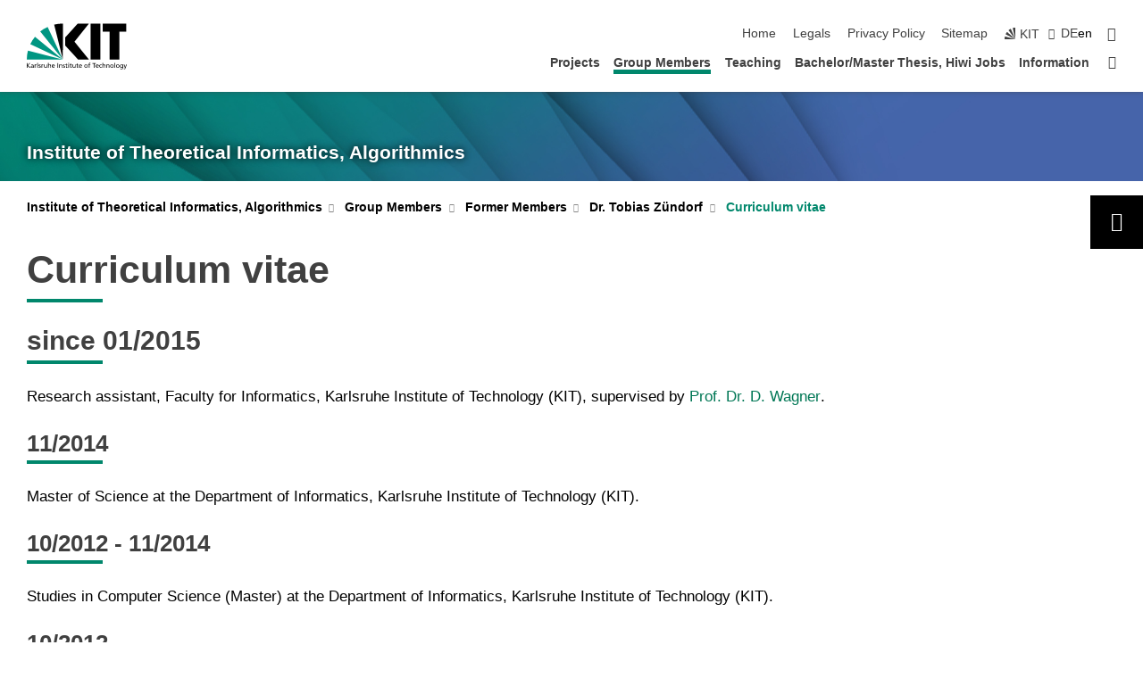

--- FILE ---
content_type: text/html; charset=utf-8
request_url: https://i11www.iti.kit.edu/en/members/tobias_zuendorf/cv
body_size: 13935
content:

<!DOCTYPE html>
<html lang="en" dir="ltr">
    <head>
        <meta charset="utf-8" />
        <title>KIT - ITI Algorithmik - Curriculum vitae</title><meta name="viewport" content="width=device-width, initial-scale=1.0">
         <script src="https://i11www.iti.kit.edu/extra/static.scc.kit.edu/kit-2020/js/jquery-3.4.1.min.js"></script>
         <script src="https://i11www.iti.kit.edu/extra/static.scc.kit.edu/kit-2020/js/main.js"></script>
         <script src="https://i11www.iti.kit.edu/extra/static.scc.kit.edu/kit-2020/js/kit.js"></script>
         <script src="https://i11www.iti.kit.edu/extra/static.scc.kit.edu/fancybox/dist/jquery.fancybox.min.js"></script>
         <link rel="stylesheet" type="text/css" href="https://i11www.iti.kit.edu/extra/kit-cd.scc.kit.edu/global_stylesheet.php.css">
         <link rel="stylesheet" href="https://i11www.iti.kit.edu/extra/static.scc.kit.edu/fancybox/dist/jquery.fancybox.min.css" />
<meta name="generator" content="DokuWiki"/>
<meta name="robots" content="index,follow"/>
<meta name="keywords" content="en,members,tobias_zuendorf,cv"/>
<link rel="search" type="application/opensearchdescription+xml" href="/lib/exe/opensearch.php" title="Algorithmik - Karlsruher Institut für Technologie (KIT)"/>
<link rel="start" href="/"/>
<link rel="contents" href="/en/members/tobias_zuendorf/cv?do=index" title="Sitemap"/>
<link rel="manifest" href="/lib/exe/manifest.php" crossorigin="use-credentials"/>
<link rel="alternate" type="application/rss+xml" title="Recent Changes" href="/feed.php"/>
<link rel="alternate" type="application/rss+xml" title="Current namespace" href="/feed.php?mode=list&amp;ns=en:members:tobias_zuendorf"/>
<link rel="alternate" type="text/html" title="Plain HTML" href="/_export/xhtml/en/members/tobias_zuendorf/cv"/>
<link rel="alternate" type="text/plain" title="Wiki Markup" href="/_export/raw/en/members/tobias_zuendorf/cv"/>
<link rel="canonical" href="https://i11www.iti.kit.edu/en/members/tobias_zuendorf/cv"/>
<link rel="stylesheet" href="/lib/exe/css.php?t=dokukitv2&amp;tseed=26da77b834edff1f726da812e45b1999"/>
<link rel="alternate" hreflang="de" href="https://i11www.iti.kit.edu/members/tobias_zuendorf/cv"/>
<link rel="alternate" hreflang="x-default" href="https://i11www.iti.kit.edu/members/tobias_zuendorf/cv"/>
<script >var NS='en:members:tobias_zuendorf';var JSINFO = {"plugins":{"edittable":{"default columnwidth":""}},"move_renameokay":false,"move_allowrename":false,"id":"en:members:tobias_zuendorf:cv","namespace":"en:members:tobias_zuendorf","ACT":"show","useHeadingNavigation":1,"useHeadingContent":1};(function(H){H.className=H.className.replace(/\bno-js\b/,'js')})(document.documentElement);</script>
<script src="/lib/exe/jquery.php?tseed=8faf3dc90234d51a499f4f428a0eae43" defer="defer"></script>
<script src="/lib/exe/js.php?t=dokukitv2&amp;tseed=26da77b834edff1f726da812e45b1999&amp;lang=en" defer="defer"></script>
<link rel="shortcut icon" href="/_media/favicon.ico" />
<link rel="apple-touch-icon" href="/_media/apple-touch-icon.png" />

    </head>
    <body class="oe-page" vocab="http://schema.org/" typeof="WebPage" class="oe-page" vocab="http://schema.org/" typeof="WebPage">
    <header class="page-header">
        <div class="content-wrap">
            <div class="logo"><a href="https://www.kit.edu/english/" title="KIT-Logo - Link to KIT-Homepage"><svg xmlns:dc="http://purl.org/dc/elements/1.1/" xmlns:cc="http://creativecommons.org/ns#" xmlns:rdf="http://www.w3.org/1999/02/22-rdf-syntax-ns#" xmlns:svg="http://www.w3.org/2000/svg" xmlns="http://www.w3.org/2000/svg" viewBox="0 0 262.42667 118.96" height="118.96" width="262.42667" xml:space="preserve" id="svg2" version="1.1">
    <title id="kit-logo-alt-title">KIT - Karlsruhe Institute of Technology</title>
    <metadata id="metadata8">

        <rdf:RDF>

            <cc:Work rdf:about="">

                <dc:format>image/svg+xml</dc:format>

                <dc:type rdf:resource="http://purl.org/dc/dcmitype/StillImage" />

            </cc:Work>

        </rdf:RDF>

    </metadata>

    <defs id="defs6" />

    <g transform="matrix(1.3333333,0,0,-1.3333333,0,118.96)" id="g10">

        <g transform="scale(0.1)" id="g12">

            <path id="path14" style="fill:#000000;fill-opacity:1;fill-rule:evenodd;stroke:none" d="M 1223.53,190.918 H 1009.7 L 755.531,463.789 V 620.031 L 1001.77,892.188 H 1222.1 L 938.406,539.391 1223.53,190.918 Z m 224.64,0 h -192.24 v 700.551 h 192.24 V 190.918 Z m 509.05,700.551 h -462.97 v -157.68 h 135.37 V 190.195 h 192.23 v 543.594 h 135.37 v 157.68 0" />

            <path id="path16" style="fill:#000000;fill-opacity:1;fill-rule:evenodd;stroke:none" d="m 709.449,190.918 v 0 0 0 0" />

            <path id="path18" style="fill:#000000;fill-opacity:1;fill-rule:evenodd;stroke:none" d="m 709.449,190.918 v 0 0 0 0" />

            <path id="path20" style="fill:#009682;fill-opacity:1;fill-rule:evenodd;stroke:none" d="M 161.527,635.148 C 124.809,590.508 93.1289,541.547 68.6484,488.988 L 709.449,190.918 161.527,635.148 v 0" />

            <path id="path22" style="fill:#009682;fill-opacity:1;fill-rule:evenodd;stroke:none" d="M 709.449,190.918 410.648,826.672 C 357.367,802.188 308.406,771.949 263.77,735.949 L 709.449,190.918 v 0 0" />

            <path id="path24" style="fill:#000000;fill-opacity:1;fill-rule:evenodd;stroke:none" d="m 709.449,190.918 0.723,700.551 c -2.164,0 -3.602,0 -5.762,0 -56.883,0 -112.32,-7.199 -165.601,-20.16 l 170.64,-680.391 v 0 0" />

            <path id="path26" style="fill:#000000;fill-opacity:1;fill-rule:evenodd;stroke:none" d="m 709.449,190.918 v 0 0 0 0 0" />

            <path id="path28" style="fill:#000000;fill-opacity:1;fill-rule:evenodd;stroke:none" d="m 709.449,190.918 v 0 0 0 0 0" /> 

            <path id="path30" style="fill:#009682;fill-opacity:1;fill-rule:evenodd;stroke:none" d="M 22.5703,362.266 C 8.16797,307.539 0.972656,249.941 0.25,190.918 H 709.449 L 22.5703,362.266 v 0" />

            <g class="logo-text">

                <path id="path32" style="fill:#000000;fill-opacity:1;fill-rule:nonzero;stroke:none" d="M 0,28.4375 H 12.8008 V 72.2266 L 52.6133,28.4375 H 71.3047 L 25.9844,75.5469 67.9766,117.793 H 50.9531 L 12.8008,78.4961 V 117.793 H 0 v -89.3555 0" />

                <path id="path34" style="fill:#000000;fill-opacity:1;fill-rule:nonzero;stroke:none" d="m 122.383,53.7891 c 0,-9.7266 -6.274,-17.168 -18.18,-17.168 -5.4999,0 -12.1639,3.7109 -12.1639,10.625 0,11.5234 16.1369,12.5586 22.6639,12.5586 2.559,0 5.117,-0.2539 7.68,-0.2539 V 53.7891 Z M 87.3047,78.8672 c 4.8672,4.1016 12.1641,6.6601 18.9453,6.6601 12.035,0 16.133,-5.7617 16.133,-17.0312 -4.738,0.2539 -8.067,0.2539 -12.805,0.2539 -12.4139,0 -30.3397,-5.1172 -30.3397,-21.5039 0,-14.1992 9.8594,-20.3711 23.9417,-20.3711 11.008,0 17.406,6.0352 20.222,10 h 0.258 v -8.4375 h 11.266 c -0.258,1.9141 -0.512,5.3711 -0.512,12.793 v 27.0117 c 0,17.793 -7.555,27.0117 -26.238,27.0117 -8.3283,0 -15.4963,-2.5586 -21.5119,-6.1328 l 0.6406,-10.2539 v 0" />

                <path id="path36" style="fill:#000000;fill-opacity:1;fill-rule:nonzero;stroke:none" d="m 154.77,28.4375 h 12.031 v 29.707 c 0,16.3672 7.043,26.6211 17.793,26.6211 2.051,0 4.484,-0.2539 6.66,-1.1523 v 10.7422 c -2.559,0.5273 -4.356,0.8984 -7.938,0.8984 -6.91,0 -13.824,-4.8633 -17.027,-11.6406 h -0.254 V 93.7305 H 154.77 v -65.293 0" />

                <path id="path38" style="fill:#000000;fill-opacity:1;fill-rule:nonzero;stroke:none" d="m 206.105,28.4375 h 12.036 v 96.0155 h -12.036 v -96.0155 0" />

                <path id="path40" style="fill:#000000;fill-opacity:1;fill-rule:nonzero;stroke:none" d="m 234.652,30.4883 c 5.504,-2.9688 11.778,-3.6133 17.922,-3.6133 11.649,0 22.785,6.4258 22.785,20.3711 0,20.8789 -28.289,17.0312 -28.289,30.3516 0,5.3711 5.375,7.9296 11.52,7.9296 2.816,0 9.984,-1.6601 12.676,-3.3203 l 1.019,10.4883 c -4.734,1.4063 -9.34,2.5586 -14.976,2.5586 -12.93,0 -23.039,-6.5234 -23.039,-20.0976 0,-18.3008 28.289,-17.2852 28.289,-29.1797 0,-7.0508 -6.782,-9.3555 -12.289,-9.3555 -3.457,0 -10.243,1.543 -14.977,4.6094 l -0.641,-10.7422 v 0" />

                <path id="path42" style="fill:#000000;fill-opacity:1;fill-rule:nonzero;stroke:none" d="m 289.957,28.4375 h 12.031 v 29.707 c 0,16.3672 7.039,26.6211 17.793,26.6211 2.051,0 4.481,-0.2539 6.66,-1.1523 v 10.7422 c -2.558,0.5273 -4.355,0.8984 -7.941,0.8984 -6.914,0 -13.82,-4.8633 -17.023,-11.6406 h -0.254 v 10.1172 h -11.266 v -65.293 0" />

                <path id="path44" style="fill:#000000;fill-opacity:1;fill-rule:nonzero;stroke:none" d="M 397.484,93.7305 H 385.453 V 63.5156 c 0,-15.8789 -6.14,-26.8945 -19.844,-26.8945 -10.496,0.6445 -13.824,8.0664 -13.824,23.3008 V 93.7305 H 339.758 V 54.9414 c 0,-17.5391 7.547,-28.0664 24.445,-28.0664 9.09,0 17.793,4.5117 21.379,11.9336 h 0.258 V 28.4375 h 11.644 v 65.293 0" />

                <path id="path46" style="fill:#000000;fill-opacity:1;fill-rule:nonzero;stroke:none" d="M 417.969,28.4375 H 430 v 30.2148 c 0,15.8594 6.148,26.875 19.844,26.875 10.5,-0.6445 13.824,-8.0664 13.824,-23.3007 V 28.4375 h 12.035 v 38.7891 c 0,17.539 -7.555,28.0273 -24.453,28.0273 -9.086,0 -16.641,-3.9648 -20.992,-10.8789 H 430 v 40.078 h -12.031 v -96.0155 0" />

                <path id="path48" style="fill:#000000;fill-opacity:1;fill-rule:nonzero;stroke:none" d="m 504.633,67.3438 c 0.894,8.457 5.762,18.1835 17.539,18.1835 10.367,0 16.258,-8.1835 16.258,-18.1835 h -33.797 z m 41.601,-24.1797 c -2.941,-2.4414 -12.156,-6.543 -20.097,-6.543 -11.391,0 -21.504,8.8477 -21.504,21.7773 h 46.597 c 0,20.9961 -7.042,36.8555 -28.804,36.8555 -18.434,0 -30.594,-13.6914 -30.594,-33.0273 0,-21.25 10.625,-35.3516 33.793,-35.3516 10.754,0 16,2.5781 20.609,4.2578 v 12.0313 0" />

                <path id="path50" style="fill:#000000;fill-opacity:1;fill-rule:nonzero;stroke:none" d="m 604.102,28.4375 h 12.796 v 89.3555 h -12.796 v -89.3555 0" />

                <path id="path52" style="fill:#000000;fill-opacity:1;fill-rule:nonzero;stroke:none" d="m 638.535,28.4375 h 12.035 v 30.2148 c 0,15.8594 6.145,26.875 19.84,26.875 10.496,-0.6445 13.828,-8.0664 13.828,-23.3007 V 28.4375 h 12.032 v 38.7891 c 0,17.539 -7.547,28.0273 -24.45,28.0273 -9.09,0 -17.797,-4.4726 -21.375,-11.8945 h -0.257 v 10.3711 h -11.653 v -65.293 0" />

                <path id="path54" style="fill:#000000;fill-opacity:1;fill-rule:nonzero;stroke:none" d="m 711.25,30.4883 c 5.504,-2.9688 11.777,-3.6133 17.922,-3.6133 11.648,0 22.781,6.4258 22.781,20.3711 0,20.8789 -28.285,17.0312 -28.285,30.3516 0,5.3711 5.371,7.9296 11.52,7.9296 2.816,0 9.984,-1.6601 12.671,-3.3203 l 1.024,10.4883 c -4.738,1.4063 -9.34,2.5586 -14.977,2.5586 -12.929,0 -23.043,-6.5234 -23.043,-20.0976 0,-18.3008 28.293,-17.2852 28.293,-29.1797 0,-7.0508 -6.785,-9.3555 -12.293,-9.3555 -3.457,0 -10.238,1.543 -14.972,4.6094 L 711.25,30.4883 v 0" />

                <path id="path56" style="fill:#000000;fill-opacity:1;fill-rule:nonzero;stroke:none" d="M 801.246,93.7305 H 783.961 V 112.676 L 771.93,108.828 V 93.7305 H 757.207 V 83.9844 H 771.93 V 45.8398 c 0,-13.0468 7.675,-18.9648 20.097,-18.9648 3.836,0 7.547,1.0352 10.239,1.8164 v 10.2344 c -1.793,-1.1524 -4.485,-2.3047 -8.196,-2.3047 -5.5,0 -10.109,4.1016 -10.109,11.6602 v 35.7031 h 17.285 v 9.7461 0" />

                <path id="path58" style="fill:#000000;fill-opacity:1;fill-rule:nonzero;stroke:none" d="M 830.688,121.895 H 817.117 V 108.32 h 13.571 v 13.575 z M 817.887,28.4375 h 12.031 v 65.293 h -12.031 v -65.293 0" />

                <path id="path60" style="fill:#000000;fill-opacity:1;fill-rule:nonzero;stroke:none" d="m 886.633,93.7305 h -17.285 v 18.9455 l -12.035,-3.848 V 93.7305 h -14.719 v -9.7461 h 14.719 V 45.8398 c 0,-13.0468 7.683,-18.9648 20.097,-18.9648 3.844,0 7.551,1.0352 10.242,1.8164 v 10.2344 c -1.789,-1.1524 -4.476,-2.3047 -8.195,-2.3047 -5.504,0 -10.109,4.1016 -10.109,11.6602 v 35.7031 h 17.285 v 9.7461 0" />

                <path id="path62" style="fill:#000000;fill-opacity:1;fill-rule:nonzero;stroke:none" d="M 959.469,93.7305 H 947.438 V 63.5156 c 0,-15.8789 -6.145,-26.8945 -19.844,-26.8945 -10.5,0.6445 -13.824,8.0664 -13.824,23.3008 V 93.7305 H 901.734 V 54.9414 c 0,-17.5391 7.551,-28.0664 24.454,-28.0664 9.085,0 17.792,4.5117 21.375,11.9336 h 0.257 V 28.4375 h 11.649 v 65.293 0" />

                <path id="path64" style="fill:#000000;fill-opacity:1;fill-rule:nonzero;stroke:none" d="m 1014.64,93.7305 h -17.277 v 18.9455 l -12.035,-3.848 V 93.7305 h -14.723 v -9.7461 h 14.723 V 45.8398 c 0,-13.0468 7.68,-18.9648 20.102,-18.9648 3.84,0 7.55,1.0352 10.23,1.8164 v 10.2344 c -1.78,-1.1524 -4.48,-2.3047 -8.19,-2.3047 -5.5,0 -10.107,4.1016 -10.107,11.6602 v 35.7031 h 17.277 v 9.7461 0" />

                <path id="path66" style="fill:#000000;fill-opacity:1;fill-rule:nonzero;stroke:none" d="m 1038.2,67.3438 c 0.89,8.457 5.76,18.1835 17.53,18.1835 10.37,0 16.26,-8.1835 16.26,-18.1835 h -33.79 z m 41.6,-24.1797 c -2.94,-2.4414 -12.15,-6.543 -20.09,-6.543 -11.4,0 -21.51,8.8477 -21.51,21.7773 h 46.59 c 0,20.9961 -7.04,36.8555 -28.79,36.8555 -18.44,0 -30.61,-13.6914 -30.61,-33.0273 0,-21.25 10.64,-35.3516 33.8,-35.3516 10.75,0 16.01,2.5781 20.61,4.2578 v 12.0313 0" />

                <path id="path68" style="fill:#000000;fill-opacity:1;fill-rule:nonzero;stroke:none" d="m 1144.96,61.0742 c 0,12.4219 7.56,24.4531 20.48,24.4531 12.8,0 20.36,-12.0312 20.36,-24.4531 0,-11.6406 -6.27,-24.4531 -20.36,-24.4531 -14.21,0 -20.48,12.8125 -20.48,24.4531 z m -12.8,0 c 0,-18.6914 13.57,-34.1992 33.28,-34.1992 19.59,0 33.16,15.5078 33.16,34.1992 0,19.8438 -13.32,34.1797 -33.16,34.1797 -19.96,0 -33.28,-14.3359 -33.28,-34.1797 v 0" />

                <path id="path70" style="fill:#000000;fill-opacity:1;fill-rule:nonzero;stroke:none" d="m 1222.54,28.4375 h 12.03 v 55.5469 h 17.29 v 9.7461 h -17.29 v 7.0315 c 0,8.828 1.28,15.488 11.65,15.488 2.05,0 4.36,-0.254 5.76,-0.762 l 0.51,9.727 c -2.43,0.39 -4.99,0.762 -8.07,0.762 -17.79,0 -21.88,-10.372 -21.88,-26.2309 v -6.0156 h -15.36 v -9.7461 h 15.36 v -55.5469 0" />

                <path id="path72" style="fill:#000000;fill-opacity:1;fill-rule:nonzero;stroke:none" d="m 1319.06,28.4375 h 12.81 v 78.0855 h 27.77 v 11.27 h -68.36 v -11.27 h 27.78 v -78.0855 0" />

                <path id="path74" style="fill:#000000;fill-opacity:1;fill-rule:nonzero;stroke:none" d="m 1370.27,67.3438 c 0.89,8.457 5.76,18.1835 17.53,18.1835 10.37,0 16.26,-8.1835 16.26,-18.1835 h -33.79 z m 41.61,-24.1797 c -2.95,-2.4414 -12.16,-6.543 -20.1,-6.543 -11.4,0 -21.51,8.8477 -21.51,21.7773 h 46.6 c 0,20.9961 -7.05,36.8555 -28.8,36.8555 -18.44,0 -30.61,-13.6914 -30.61,-33.0273 0,-21.25 10.64,-35.3516 33.8,-35.3516 10.75,0 16.01,2.5781 20.62,4.2578 v 12.0313 0" />

                <path id="path76" style="fill:#000000;fill-opacity:1;fill-rule:nonzero;stroke:none" d="m 1475.5,92.6953 c -3.46,1.4063 -9.73,2.5586 -14.6,2.5586 -19.96,0 -33.28,-14.3359 -33.28,-34.1797 0,-18.6914 13.57,-34.1992 33.28,-34.1992 4.35,0 10.12,0.3906 15.11,2.7148 l -0.89,10.7422 c -3.72,-2.4218 -8.84,-3.7109 -12.93,-3.7109 -15.5,0 -21.77,12.8125 -21.77,24.4531 0,12.4219 7.56,24.4531 21,24.4531 3.83,0 8.44,-0.8984 13.05,-2.8125 l 1.03,9.9805 v 0" />

                <path id="path78" style="fill:#000000;fill-opacity:1;fill-rule:nonzero;stroke:none" d="m 1489.83,28.4375 h 12.04 v 30.2148 c 0,15.8594 6.14,26.875 19.84,26.875 10.5,-0.6445 13.82,-8.0664 13.82,-23.3007 V 28.4375 h 12.04 v 38.7891 c 0,17.539 -7.56,28.0273 -24.45,28.0273 -9.1,0 -16.65,-3.9648 -21,-10.8789 h -0.25 v 40.078 h -12.04 v -96.0155 0" />

                <path id="path80" style="fill:#000000;fill-opacity:1;fill-rule:nonzero;stroke:none" d="m 1568.05,28.4375 h 12.03 v 30.2148 c 0,15.8594 6.15,26.875 19.84,26.875 10.5,-0.6445 13.83,-8.0664 13.83,-23.3007 V 28.4375 h 12.03 v 38.7891 c 0,17.539 -7.55,28.0273 -24.45,28.0273 -9.08,0 -17.79,-4.4726 -21.38,-11.8945 h -0.25 v 10.3711 h -11.65 v -65.293 0" />

                <path id="path82" style="fill:#000000;fill-opacity:1;fill-rule:nonzero;stroke:none" d="m 1654.72,61.0742 c 0,12.4219 7.55,24.4531 20.48,24.4531 12.8,0 20.35,-12.0312 20.35,-24.4531 0,-11.6406 -6.27,-24.4531 -20.35,-24.4531 -14.21,0 -20.48,12.8125 -20.48,24.4531 z m -12.81,0 c 0,-18.6914 13.57,-34.1992 33.29,-34.1992 19.58,0 33.15,15.5078 33.15,34.1992 0,19.8438 -13.31,34.1797 -33.15,34.1797 -19.98,0 -33.29,-14.3359 -33.29,-34.1797 v 0" />

                <path id="path84" style="fill:#000000;fill-opacity:1;fill-rule:nonzero;stroke:none" d="m 1726.02,28.4375 h 12.03 v 96.0155 h -12.03 v -96.0155 0" />

                <path id="path86" style="fill:#000000;fill-opacity:1;fill-rule:nonzero;stroke:none" d="m 1768.52,61.0742 c 0,12.4219 7.54,24.4531 20.47,24.4531 12.81,0 20.37,-12.0312 20.37,-24.4531 0,-11.6406 -6.28,-24.4531 -20.37,-24.4531 -14.2,0 -20.47,12.8125 -20.47,24.4531 z m -12.81,0 c 0,-18.6914 13.57,-34.1992 33.28,-34.1992 19.59,0 33.16,15.5078 33.16,34.1992 0,19.8438 -13.31,34.1797 -33.16,34.1797 -19.97,0 -33.28,-14.3359 -33.28,-34.1797 v 0" />

                <path id="path88" style="fill:#000000;fill-opacity:1;fill-rule:nonzero;stroke:none" d="m 1864.9,38.1641 c -11.26,0 -18.17,10.7617 -18.17,23.0468 0,11.1329 6.01,24.3164 18.17,24.3164 12.81,0 19.08,-11.6406 19.08,-25.2148 0,-12.168 -7.81,-22.1484 -19.08,-22.1484 z m 31.12,55.5664 h -11.15 v -9.7461 h -0.25 c -3.58,7.0508 -9.98,11.2695 -21.5,11.2695 -19.72,0 -29.19,-17.9101 -29.19,-34.6875 0,-16.8945 9.21,-32.1289 27.91,-32.1289 8.32,0 16.76,3.3203 21.89,10.1172 h 0.25 v -6.4063 c 0,-13.8476 -7.55,-22.42184 -20.22,-22.42184 -8.84,0 -14.35,1.66014 -23.55,5.87894 L 1838.93,4.47266 C 1849.41,0.898438 1855.43,0 1862.34,0 c 23.43,0 33.68,11.3867 33.68,31.25 v 62.4805 0" />

                <path id="path90" style="fill:#000000;fill-opacity:1;fill-rule:nonzero;stroke:none" d="M 1910.87,0.898438 C 1913.04,0.507813 1915.21,0 1919.05,0 c 15.88,0 20.62,14.4531 25.1,27.0117 l 24.06,66.7188 h -12.16 L 1938.13,39.707 h -0.26 l -17.53,54.0235 h -13.19 L 1929.3,32.793 c 0.77,-2.1875 2.3,-5.5274 2.3,-6.9336 0,-1.2891 -3.58,-16.13284 -14.33,-16.13284 -2.06,0 -4.1,0.50784 -5.64,1.01564 l -0.76,-9.843762 v 0" />

            </g>

        </g>

    </g>

</svg></a>
</div>

            <div class="navigation">
                <button class="burger"><svg class="burger-icon" xmlns="http://www.w3.org/2000/svg" xmlns:xlink="http://www.w3.org/1999/xlink" x="0px" y="0px" viewBox="0 0 300 274.5" width="300px" height="274.5px">
                    <rect class="burger-top" y="214.4" width="300" height="60.1"></rect>
                    <rect class="burger-middle" y="107.2" width="300" height="60.1"></rect>
                    <rect class="burger-bottom" y="0" width="300" height="60.1"></rect>
                </svg></button>
                <a id="logo_oe_name" href="/en/index"> Institute of Theoretical Informatics, Algorithmics</a>
                <div class="navigation-meta">
                    <ul class="navigation-meta-links">
                       <li><a href="/en/index" class="wikilink1" title="en:index" data-wiki-id="en:index">Home</a></li>                 <li><a accesskey="8" href="https://kit.edu/legals.php">Legals</a></li>
                        <li><a href="/information/dataprotection">Privacy Policy</a></li>                  <li class="meta"><a href="/en/members/tobias_zuendorf/cv?do=index" title="Sitemap [x]" rel="nofollow" accesskey="x" class="menuitemindex">Sitemap</a></li>                  <li><a href="https://www.kit.edu/english/"><span class="svg-icon"><svg xmlns="http://www.w3.org/2000/svg" xmlns:xlink="http://www.w3.org/1999/xlink" x="0px" y="0px" viewBox="0 0 299.4 295.7" width="299.4px" height="295.7px">
                        <polygon points="299.3,295.7 299.3,295.6 299.3,295.6 "></polygon>
                        <polygon points="299.3,295.6 299.3,295.6 299.3,295.6 "></polygon>
                        <path d="M67.9,108.1c-15.6,18.9-28.8,39.6-39.3,61.7l270.6,125.9L67.9,108.1z"></path>
                        <path d="M299.2,295.6L173,27.2c-22.2,10.2-43,23.1-62,38.4l188.3,230.1L299.2,295.6z"></path>
                        <polygon points="299.3,295.6 299.3,295.6 299.3,295.6 299.3,295.5 "></polygon>
                        <polygon points="299.3,295.6 299.3,295.6 299.3,295.6 299.3,295.5 "></polygon>
                        <path d="M9.3,223.2c-6.1,23.7-9.2,48-9.3,72.5h299.2L9.3,223.2z"></path>
                        <path d="M299.3,295.6l0.1-295.6c-0.8,0-1.5-0.1-2.2-0.1c-23.6,0-47,2.8-69.9,8.4L299.3,295.6L299.3,295.6z"></path>
                        </svg></span><span>KIT</span></a></li>
              </ul><div class="navigation-language" style="margin-left: 0.6875em;"><div class="plugin_translation "><ul><li class="a"><a class="wikilink1" title="Deutsch" href="/members/tobias_zuendorf/cv">de</a></li><li class="span"><span class="wikilink1" title="English">en</span></li></ul></div></div> 
		<div class="navigation-search" style="margin-left: 1.3em;">
        	<div class="search-form">
              <form action="/index" method="get" role="search" id="dw__search" accept-charset="utf-8">
                <input type="hidden" name="do" value="search" />
                <input type="hidden" name="id" value="en:members:tobias_zuendorf:cv" />
                <input id="meta_search_input" type="search" name="q" placeholder="Search" aria-label="Search" size="1" required="required" />
                <button value="1" type="submit"><span>Search</span></button>
                <div id="qsearch__out" class="ajax_qsearch JSpopup"></div>
              </form>
            </div>
			<a id="meta_search_label" class="search-trigger" title="Search" href="#"><span>Search</span></a>
        </div>
	    </div><nav class="navigation-main"><ul class="navigation-l1"> <li class="flyout"><a href="/en/projects/index">Projects</a><div class="dropdown"><ul class="navigation-breadcrumb"><li class="home"><button><span>Start</span></button></li><li><span>Projects</span></li></ul><a class="parent" href="/en/projects/index">Projects</a><ul class="navigation-l2"><li class="has-submenu"><a href="/en/projects/index#current_projects">Current Projects</a><div class="submenu"><ul class="navigation-breadcrumb"><li class="home"><button><span>Start</span></button></li><li><button>Projects</button></li><li><span>Current Projects</span></li></ul><a class="parent" href="/en/projects/index#current_projects">Current Projects</a><ul class="navigation-l3"><li class=""><a href="/en/projects/esi/index">Energy Systems Integration (ESI)</a></li><li class=""><a href="/en/projects/integrierte_planung/index">Integrated Planning in Public Transport</a></li><li class=""><a href="/en/projects/sci-topic6/index">SCI - Helmholtz Programme Storage and Cross-linked Infrastructures (RU 1)</a></li><li class="has-submenu"><a href="/en/projects/route_planning/index">Route Planning in Transportation Networks</a><div class="submenu"><ul class="navigation-breadcrumb"><li class="home"><button><span>Start</span></button></li><li><button>Projects</button></li><li><button>Current Projects</button></li><li><span>Route Planning in Transportation Networks</span></li></ul><a class="parent" href="/en/projects/route_planning/index">Route Planning in Transportation Networks</a><ul class="navigation-l4"><li class=""><a href="/en/projects/route_planning/index">Summary</a></li><li class=""><a href="/en/projects/route_planning/publications">Publications</a></li></ul></div></li><li class=""><a href="/en/projects/hope/index">HoPE</a></li><li class=""><a href="http://www.movesmartfp7.eu/">MOVESMART</a></li><li class=""><a href="/projects/interactive_gd/index">Algorithms for Interaction in Graph Drawing</a></li><li class=""><a href="/projects/gdsat">Graph Drawing using SAT (GDSAT)</a></li><li class=""><a href="/projects/routesketch">RouteSketch</a></li><li class=""><a href="/projects/pigra/index">Pigra - A Tool for Pixelated Graph Representations</a></li><li class=""><a href="/projects/indoormaps/index">Algorithms for Indoor Maps</a></li><li class=""><a href="/projects/labeling/index">Algorithms for Label Placement in Maps and Figures</a></li><li class=""><a href="/projects/spp1736/index">Skeleton-based Clustering in Big and Streaming Social Networks</a></li><li class=""><a href="/en/projects/grk2153/index">Research Training Group &quot;Energy Status Data - Informatics Methods for its Collection, Analysis and Exploitation&quot;</a></li></ul></div></li><li class="has-submenu"><a href="/en/projects/index#completed_projects">Completed Projects</a><div class="submenu"><ul class="navigation-breadcrumb"><li class="home"><button><span>Start</span></button></li><li><button>Projects</button></li><li><span>Completed Projects</span></li></ul><a class="parent" href="/en/projects/index#completed_projects">Completed Projects</a><ul class="navigation-l3"><li class="has-submenu"><a href="/en/projects/geovis/index">Algorithms for Geovisualisation</a><div class="submenu"><ul class="navigation-breadcrumb"><li class="home"><button><span>Start</span></button></li><li><button>Projects</button></li><li><button>Completed Projects</button></li><li><span>Algorithms for Geovisualisation</span></li></ul><a class="parent" href="/en/projects/geovis/index">Algorithms for Geovisualisation</a><ul class="navigation-l4"><li class=""><a href="/en/projects/geovis/index">Home</a></li><li class=""><a href="/en/projects/geovis/members">Group</a></li><li class=""><a href="/en/projects/geovis/projects">Research</a></li><li class=""><a href="/en/projects/geovis/teaching">Teaching</a></li><li class=""><a href="/en/projects/geovis/publications">Publications</a></li></ul></div></li><li class=""><a href="/projects/graphdroid/index">GraphDroid – An Android-Based Multi-Touch Enabeld Graph Editor</a></li><li class=""><a href="/en/projects/grk1194/index">Algorithmics of Sensor Networks</a></li><li class="has-submenu"><a href="/en/projects/spp1307/index">Clustering of Static and Temporal Graphs</a><div class="submenu"><ul class="navigation-breadcrumb"><li class="home"><button><span>Start</span></button></li><li><button>Projects</button></li><li><button>Completed Projects</button></li><li><span>Clustering of Static and Temporal Graphs</span></li></ul><a class="parent" href="/en/projects/spp1307/index">Clustering of Static and Temporal Graphs</a><ul class="navigation-l4"><li class=""><a href="/en/projects/spp1307/index">Summary</a></li><li class=""><a href="/en/projects/spp1307/aims">General Aims</a></li><li class=""><a href="/en/projects/spp1307/publications">State of the Art</a></li><li class=""><a href="/en/projects/spp1307/erster_berichtszeitraum">Period of First Report</a></li><li class=""><a href="/en/projects/spp1307/zweiter_berichtszeitraum">Period of Second Report</a></li><li class=""><a href="/en/projects/spp1307/dyngen">Dynamic Generators</a></li><li class=""><a href="/en/projects/spp1307/dyneval">Dynamic Evaluation</a></li><li class=""><a href="/en/projects/spp1307/staticgen">Static Generators</a></li><li class=""><a href="/en/projects/spp1307/emaildata">E-mail Dataset</a></li></ul></div></li><li class="has-submenu"><a href="/en/projects/ecompass/index">eCOMPASS</a><div class="submenu"><ul class="navigation-breadcrumb"><li class="home"><button><span>Start</span></button></li><li><button>Projects</button></li><li><button>Completed Projects</button></li><li><span>eCOMPASS</span></li></ul><a class="parent" href="/en/projects/ecompass/index">eCOMPASS</a><ul class="navigation-l4"><li class=""><a href="/en/projects/ecompass/index">Summary</a></li><li class=""><a href="/en/projects/ecompass/meeting2011">Meetings</a></li><li class=""><a href="http://www.ecompass-project.eu/"> Project Website</a></li></ul></div></li><li class=""><a href="/en/projects/izeus/index">iZeus</a></li><li class=""><a href="http://i11www.iti.uni-karlsruhe.de/extra/amore/">AMORE</a></li><li class=""><a href="/en/projects/arrival/index">ARRIVAL</a></li><li class=""><a href="/en/projects/creen/index">CREEN</a></li><li class=""><a href="/en/projects/delis/index">DELIS</a></li><li class="has-submenu"><a href="/en/projects/geonet/index">GeoNet</a><div class="submenu"><ul class="navigation-breadcrumb"><li class="home"><button><span>Start</span></button></li><li><button>Projects</button></li><li><button>Completed Projects</button></li><li><span>GeoNet</span></li></ul><a class="parent" href="/en/projects/geonet/index">GeoNet</a><ul class="navigation-l4"><li class=""><a href="/en/projects/geonet/index#project_description">Introduction</a></li><li class=""><a href="/en/projects/geonet/members">Members</a></li><li class=""><a href="/en/projects/geonet/projects">Research Projects</a></li><li class=""><a href="/en/projects/geonet/publications">Publications</a></li></ul></div></li><li class=""><a href="/en/projects/graphdb/index">GraphDB</a></li><li class=""><a href="/en/projects/visone/index">visone</a></li></ul></div></li><li class="has-submenu"><a href="/en/projects/index#research_interests">Research Interests</a><div class="submenu"><ul class="navigation-breadcrumb"><li class="home"><button><span>Start</span></button></li><li><button>Projects</button></li><li><span>Research Interests</span></li></ul><a class="parent" href="/en/projects/index#research_interests">Research Interests</a><ul class="navigation-l3"><li class=""><a href="/projects/graph_generators/index">Graph Generators</a></li><li class=""><a href="/en/projects/grid_drawings/index">Straight-Line Grid-Drawings of Planar Graphs</a></li><li class=""><a href="/en/projects/algovis/index">Visualization of Graph Algorithms</a></li></ul></div></li></ul></div></li><li class="active flyout"><a href="/en/members/index">Group Members</a><div class="current dropdown"><ul class="navigation-breadcrumb"><li class="home"><button><span>Start</span></button></li><li><span>Group Members</span></li></ul><a class="parent" href="/en/members/index">Group Members</a><ul class="navigation-l2"><li class="has-submenu"><a href="/en/members/dorothea_wagner/index">Prof. Dr. Dorothea Wagner</a><div class="submenu"><ul class="navigation-breadcrumb"><li class="home"><button><span>Start</span></button></li><li><button>Group Members</button></li><li><span>Prof. Dr. Dorothea Wagner</span></li></ul><a class="parent" href="/en/members/dorothea_wagner/index">Prof. Dr. Dorothea Wagner</a><ul class="navigation-l3"><li class=""><a href="/en/members/dorothea_wagner/index">Home</a></li><li class=""><a href="/en/members/dorothea_wagner/cv">Curriculum vitae</a></li><li class=""><a href="/en/members/dorothea_wagner/publications">Publications</a></li><li class=""><a href="/en/members/dorothea_wagner/activities">Honors and Scientific activities</a></li></ul></div></li><li class="has-submenu"><a href="/en/members/torsten_ueckerdt/index">Torsten Ueckerdt</a><div class="submenu"><ul class="navigation-breadcrumb"><li class="home"><button><span>Start</span></button></li><li><button>Group Members</button></li><li><span>Torsten Ueckerdt</span></li></ul><a class="parent" href="/en/members/torsten_ueckerdt/index">Torsten Ueckerdt</a><ul class="navigation-l3"><li class=""><a href="/en/members/torsten_ueckerdt/index">Home</a></li><li class=""><a href="/en/members/torsten_ueckerdt/vita">CV</a></li><li class=""><a href="/en/members/torsten_ueckerdt/publications">Publications</a></li><li class=""><a href="/en/members/torsten_ueckerdt/teaching">Teaching</a></li><li class=""><a href="/en/members/torsten_ueckerdt/supervision">Supervision</a></li></ul></div></li><li class=""><a href="/en/members/isabelle_junge/index">Isabelle Junge</a></li><li class="has-submenu"><a href="/en/members/miriam_goetze/index">Miriam Goetze</a><div class="submenu"><ul class="navigation-breadcrumb"><li class="home"><button><span>Start</span></button></li><li><button>Group Members</button></li><li><span>Miriam Goetze</span></li></ul><a class="parent" href="/en/members/miriam_goetze/index">Miriam Goetze</a><ul class="navigation-l3"><li class=""><a href="/en/members/miriam_goetze/index">Home</a></li><li class=""><a href="/en/members/miriam_goetze/publications">Publications</a></li></ul></div></li><li class="has-submenu"><a href="/en/members/kolja_kuehn/index">Kolja Kühn</a><div class="submenu"><ul class="navigation-breadcrumb"><li class="home"><button><span>Start</span></button></li><li><button>Group Members</button></li><li><span>Kolja Kühn</span></li></ul><a class="parent" href="/en/members/kolja_kuehn/index">Kolja Kühn</a><ul class="navigation-l3"><li class=""><a href="/en/members/kolja_kuehn/index">Home</a></li></ul></div></li><li class="has-submenu"><a href="/en/members/laura_merker/index">Laura Merker</a><div class="submenu"><ul class="navigation-breadcrumb"><li class="home"><button><span>Start</span></button></li><li><button>Group Members</button></li><li><span>Laura Merker</span></li></ul><a class="parent" href="/en/members/laura_merker/index">Laura Merker</a><ul class="navigation-l3"><li class=""><a href="/en/members/laura_merker/index">Home</a></li><li class=""><a href="/en/members/laura_merker/publications">Publications</a></li></ul></div></li><li class="has-submenu"><a href="/en/members/samuel_schneider/index">Samuel Schneider</a><div class="submenu"><ul class="navigation-breadcrumb"><li class="home"><button><span>Start</span></button></li><li><button>Group Members</button></li><li><span>Samuel Schneider</span></li></ul><a class="parent" href="/en/members/samuel_schneider/index">Samuel Schneider</a><ul class="navigation-l3"><li class=""><a href="/en/members/samuel_schneider/index">Home</a></li><li class=""><a href="/en/members/samuel_schneider/publications">Publications</a></li></ul></div></li><li class=""><a href="/en/members/ralf_koelmel/index">Dipl.-Ing. (FH) Ralf Kölmel</a></li><li class="active has-submenu"><a href="/en/members/index#former_members">Former Members</a><div class="current submenu"><ul class="navigation-breadcrumb"><li class="home"><button><span>Start</span></button></li><li><button>Group Members</button></li><li><span>Former Members</span></li></ul><a class="parent" href="/en/members/index#former_members">Former Members</a><ul class="navigation-l3"><li class="has-submenu"><a href="/en/members/alexander_wolff/index">Alexander Wolff</a><div class="submenu"><ul class="navigation-breadcrumb"><li class="home"><button><span>Start</span></button></li><li><button>Group Members</button></li><li><button>Former Members</button></li><li><span>Alexander Wolff</span></li></ul><a class="parent" href="/en/members/alexander_wolff/index">Alexander Wolff</a><ul class="navigation-l4"><li class=""><a href="/en/members/alexander_wolff/index">Abstract</a></li><li class=""><a href="/en/members/alexander_wolff/cv">Curriculum vitae</a></li><li class=""><a href="/en/members/alexander_wolff/publications">Publications</a></li><li class=""><a href="/en/members/alexander_wolff/teaching">Teaching</a></li></ul></div></li><li class="has-submenu"><a href="/en/members/andrea_schumm/index">Dr. Andrea Kappes</a><div class="submenu"><ul class="navigation-breadcrumb"><li class="home"><button><span>Start</span></button></li><li><button>Group Members</button></li><li><button>Former Members</button></li><li><span>Dr. Andrea Kappes</span></li></ul><a class="parent" href="/en/members/andrea_schumm/index">Dr. Andrea Kappes</a><ul class="navigation-l4"><li class=""><a href="/en/members/andrea_schumm/index"> Home</a></li><li class=""><a href="/en/members/andrea_schumm/cv"> Curriculum vitae</a></li><li class=""><a href="/en/members/andrea_schumm/publications">Publications</a></li></ul></div></li><li class="has-submenu"><a href="/en/members/andreas_gemsa/index">Dr. Andreas Gemsa</a><div class="submenu"><ul class="navigation-breadcrumb"><li class="home"><button><span>Start</span></button></li><li><button>Group Members</button></li><li><button>Former Members</button></li><li><span>Dr. Andreas Gemsa</span></li></ul><a class="parent" href="/en/members/andreas_gemsa/index">Dr. Andreas Gemsa</a><ul class="navigation-l4"><li class=""><a href="/en/members/andreas_gemsa/index">Home</a></li><li class=""><a href="/en/members/andreas_gemsa/cv">Curriculum vitae</a></li><li class=""><a href="/en/members/andreas_gemsa/teaching">Teaching</a></li><li class=""><a href="/en/members/andreas_gemsa/publications">Publications</a></li></ul></div></li><li class="has-submenu"><a href="/en/members/paul_jungeblut/index">Dr. Paul Jungeblut</a><div class="submenu"><ul class="navigation-breadcrumb"><li class="home"><button><span>Start</span></button></li><li><button>Group Members</button></li><li><button>Former Members</button></li><li><span>Dr. Paul Jungeblut</span></li></ul><a class="parent" href="/en/members/paul_jungeblut/index">Dr. Paul Jungeblut</a><ul class="navigation-l4"><li class=""><a href="/en/members/paul_jungeblut/index">Home</a></li><li class=""><a href="/en/members/paul_jungeblut/publications">Publications</a></li></ul></div></li><li class="has-submenu"><a href="/en/members/bastian_katz/index">Dr. Bastian Katz</a><div class="submenu"><ul class="navigation-breadcrumb"><li class="home"><button><span>Start</span></button></li><li><button>Group Members</button></li><li><button>Former Members</button></li><li><span>Dr. Bastian Katz</span></li></ul><a class="parent" href="/en/members/bastian_katz/index">Dr. Bastian Katz</a><ul class="navigation-l4"><li class=""><a href="/en/members/bastian_katz/index">Home</a></li><li class=""><a href="/en/members/bastian_katz/cv">Curriculum Vitae</a></li><li class=""><a href="/en/members/bastian_katz/publications">Publications</a></li><li class=""><a href="/en/members/bastian_katz/teaching">Teaching</a></li></ul></div></li><li class="has-submenu"><a href="/en/members/ben_strasser/index">Dr. Ben Strasser</a><div class="submenu"><ul class="navigation-breadcrumb"><li class="home"><button><span>Start</span></button></li><li><button>Group Members</button></li><li><button>Former Members</button></li><li><span>Dr. Ben Strasser</span></li></ul><a class="parent" href="/en/members/ben_strasser/index">Dr. Ben Strasser</a><ul class="navigation-l4"><li class=""><a href="/en/members/ben_strasser/index">Home</a></li><li class=""><a href="/en/members/ben_strasser/publications">Publications</a></li><li class=""><a href="/en/members/ben_strasser/teaching">Teaching</a></li></ul></div></li><li class="has-submenu"><a href="/en/members/benjamin_niedermann/index">Dr. Benjamin Niedermann</a><div class="submenu"><ul class="navigation-breadcrumb"><li class="home"><button><span>Start</span></button></li><li><button>Group Members</button></li><li><button>Former Members</button></li><li><span>Dr. Benjamin Niedermann</span></li></ul><a class="parent" href="/en/members/benjamin_niedermann/index">Dr. Benjamin Niedermann</a><ul class="navigation-l4"><li class=""><a href="/en/members/benjamin_niedermann/index"> Home</a></li><li class=""><a href="/en/members/benjamin_niedermann/cv"> Curriculum vitae</a></li><li class=""><a href="/en/members/benjamin_niedermann/publications">Publications</a></li><li class=""><a href="/en/members/benjamin_niedermann/projects">Projects</a></li></ul></div></li><li class="has-submenu"><a href="/en/members/daniel_delling/index">Daniel Delling</a><div class="submenu"><ul class="navigation-breadcrumb"><li class="home"><button><span>Start</span></button></li><li><button>Group Members</button></li><li><button>Former Members</button></li><li><span>Daniel Delling</span></li></ul><a class="parent" href="/en/members/daniel_delling/index">Daniel Delling</a><ul class="navigation-l4"><li class=""><a href="/en/members/daniel_delling/index">Home</a></li><li class=""><a href="/en/members/daniel_delling/cv">Curriculum vitae</a></li><li class=""><a href="/en/members/daniel_delling/publications">Publications</a></li><li class=""><a href="/en/members/daniel_delling/teaching">Teaching</a></li></ul></div></li><li class=""><a href="/en/members/elke_sauer/index">Elke Sauer</a></li><li class="has-submenu"><a href="/en/members/etienne_schramm/index">Étienne Schramm</a><div class="submenu"><ul class="navigation-breadcrumb"><li class="home"><button><span>Start</span></button></li><li><button>Group Members</button></li><li><button>Former Members</button></li><li><span>Étienne Schramm</span></li></ul><a class="parent" href="/en/members/etienne_schramm/index">Étienne Schramm</a><ul class="navigation-l4"><li class=""><a href="/en/members/etienne_schramm/index">Abstract</a></li><li class=""><a href="/en/members/etienne_schramm/cv">Curriculum vitae</a></li><li class=""><a href="/en/members/etienne_schramm/publications">Publications</a></li></ul></div></li><li class="has-submenu"><a href="/en/members/fabian_fuchs/index">Dr. Fabian Fuchs</a><div class="submenu"><ul class="navigation-breadcrumb"><li class="home"><button><span>Start</span></button></li><li><button>Group Members</button></li><li><button>Former Members</button></li><li><span>Dr. Fabian Fuchs</span></li></ul><a class="parent" href="/en/members/fabian_fuchs/index">Dr. Fabian Fuchs</a><ul class="navigation-l4"><li class=""><a href="/en/members/fabian_fuchs/index">Home</a></li><li class=""><a href="/en/members/fabian_fuchs/cv">Curriculum Vitae</a></li><li class=""><a href="/en/members/fabian_fuchs/publications">Publications</a></li><li class=""><a href="/en/members/fabian_fuchs/teaching">Teaching</a></li></ul></div></li><li class="has-submenu"><a href="/en/members/frank_schulz/index">Frank Schulz</a><div class="submenu"><ul class="navigation-breadcrumb"><li class="home"><button><span>Start</span></button></li><li><button>Group Members</button></li><li><button>Former Members</button></li><li><span>Frank Schulz</span></li></ul><a class="parent" href="/en/members/frank_schulz/index">Frank Schulz</a><ul class="navigation-l4"><li class=""><a href="/en/members/frank_schulz/index">Abstract</a></li><li class=""><a href="/en/members/frank_schulz/cv">Curriculum vitae</a></li><li class=""><a href="/en/members/frank_schulz/publications">Publications</a></li><li class=""><a href="/en/members/frank_schulz/teaching">Teaching</a></li></ul></div></li><li class="has-submenu"><a href="/en/members/franziska_wegner/index">Dr. Franziska Wegner</a><div class="submenu"><ul class="navigation-breadcrumb"><li class="home"><button><span>Start</span></button></li><li><button>Group Members</button></li><li><button>Former Members</button></li><li><span>Dr. Franziska Wegner</span></li></ul><a class="parent" href="/en/members/franziska_wegner/index">Dr. Franziska Wegner</a><ul class="navigation-l4"><li class=""><a href="/en/members/franziska_wegner/index">Home</a></li><li class=""><a href="/en/members/franziska_wegner/activities">Activities</a></li><li class=""><a href="/en/members/franziska_wegner/publications">Publications</a></li><li class=""><a href="/en/members/franziska_wegner/teaching">Teaching</a></li><li class=""><a href="/en/members/franziska_wegner/thesis">Supervised Theses</a></li></ul></div></li><li class="has-submenu"><a href="/en/members/guido_brueckner/index">Guido Brückner</a><div class="submenu"><ul class="navigation-breadcrumb"><li class="home"><button><span>Start</span></button></li><li><button>Group Members</button></li><li><button>Former Members</button></li><li><span>Guido Brückner</span></li></ul><a class="parent" href="/en/members/guido_brueckner/index">Guido Brückner</a><ul class="navigation-l4"><li class=""><a href="https://i11www.iti.kit.edu/en/members/guido_brueckner/index">Home</a></li></ul></div></li><li class="has-submenu"><a href="/en/members/ignaz_rutter/index">Dr. Ignaz Rutter</a><div class="submenu"><ul class="navigation-breadcrumb"><li class="home"><button><span>Start</span></button></li><li><button>Group Members</button></li><li><button>Former Members</button></li><li><span>Dr. Ignaz Rutter</span></li></ul><a class="parent" href="/en/members/ignaz_rutter/index">Dr. Ignaz Rutter</a><ul class="navigation-l4"><li class=""><a href="/en/members/ignaz_rutter/index">Abstract</a></li><li class=""><a href="/en/members/ignaz_rutter/cv">Curriculum vitae</a></li><li class=""><a href="/en/members/ignaz_rutter/publications">Publications</a></li><li class=""><a href="/en/members/ignaz_rutter/teaching">Teaching</a></li></ul></div></li><li class="has-submenu"><a href="/en/members/jonas_sauer/index">Jonas Sauer, M.Sc.</a><div class="submenu"><ul class="navigation-breadcrumb"><li class="home"><button><span>Start</span></button></li><li><button>Group Members</button></li><li><button>Former Members</button></li><li><span>Jonas Sauer, M.Sc.</span></li></ul><a class="parent" href="/en/members/jonas_sauer/index">Jonas Sauer, M.Sc.</a><ul class="navigation-l4"><li class=""><a href="/en/members/jonas_sauer/index">Home</a></li><li class=""><a href="/en/members/jonas_sauer/cv">Curriculum Vitae</a></li><li class=""><a href="/en/members/jonas_sauer/publications">Publications</a></li></ul></div></li><li class="has-submenu"><a href="/en/members/julian_dibbelt/index">Dr. Julian Dibbelt</a><div class="submenu"><ul class="navigation-breadcrumb"><li class="home"><button><span>Start</span></button></li><li><button>Group Members</button></li><li><button>Former Members</button></li><li><span>Dr. Julian Dibbelt</span></li></ul><a class="parent" href="/en/members/julian_dibbelt/index">Dr. Julian Dibbelt</a><ul class="navigation-l4"><li class=""><a href="/en/members/julian_dibbelt/index">Home</a></li><li class=""><a href="/en/members/julian_dibbelt/cv">Curriculum vitae</a></li><li class=""><a href="/en/members/julian_dibbelt/publications">Publications</a></li><li class=""><a href="/en/members/julian_dibbelt/thesis">Student Theses Supervised</a></li><li class=""><a href="/en/members/julian_dibbelt/teaching">Teaching</a></li></ul></div></li><li class="has-submenu"><a href="/en/members/lars_gottesbueren/index">Dr. Lars Gottesbüren</a><div class="submenu"><ul class="navigation-breadcrumb"><li class="home"><button><span>Start</span></button></li><li><button>Group Members</button></li><li><button>Former Members</button></li><li><span>Dr. Lars Gottesbüren</span></li></ul><a class="parent" href="/en/members/lars_gottesbueren/index">Dr. Lars Gottesbüren</a><ul class="navigation-l4"><li class=""><a href="/en/members/lars_gottesbueren/index">Home</a></li><li class=""><a href="/en/members/lars_gottesbueren/publications">Publications</a></li></ul></div></li><li class="has-submenu"><a href="/en/members/lilian_beckert/index">Lilian Beckert</a><div class="submenu"><ul class="navigation-breadcrumb"><li class="home"><button><span>Start</span></button></li><li><button>Group Members</button></li><li><button>Former Members</button></li><li><span>Lilian Beckert</span></li></ul><a class="parent" href="/en/members/lilian_beckert/index">Lilian Beckert</a><ul class="navigation-l4"><li class=""><a href="/en/members/lilian_beckert/index">Abstract</a></li></ul></div></li><li class="has-submenu"><a href="/en/members/lukas_barth/index">Lukas Barth, M. Sc.</a><div class="submenu"><ul class="navigation-breadcrumb"><li class="home"><button><span>Start</span></button></li><li><button>Group Members</button></li><li><button>Former Members</button></li><li><span>Lukas Barth, M. Sc.</span></li></ul><a class="parent" href="/en/members/lukas_barth/index">Lukas Barth, M. Sc.</a><ul class="navigation-l4"><li class=""><a href="/en/members/lukas_barth/index"> Home</a></li><li class=""><a href="/en/members/lukas_barth/publications">Publications</a></li></ul></div></li><li class="has-submenu"><a href="/en/members/marc_benkert/index">Marc Benkert</a><div class="submenu"><ul class="navigation-breadcrumb"><li class="home"><button><span>Start</span></button></li><li><button>Group Members</button></li><li><button>Former Members</button></li><li><span>Marc Benkert</span></li></ul><a class="parent" href="/en/members/marc_benkert/index">Marc Benkert</a><ul class="navigation-l4"><li class=""><a href="/en/members/marc_benkert/index">Abstract</a></li><li class=""><a href="/en/members/marc_benkert/cv">Curriculum vitae</a></li><li class=""><a href="/en/members/marc_benkert/publications">Publications</a></li></ul></div></li><li class=""><a href="/en/members/marcel_radermacher/index">Marcel Radermacher, M.Sc.</a></li><li class="has-submenu"><a href="/en/members/marco_gaertler/index">Marco Gaertler</a><div class="submenu"><ul class="navigation-breadcrumb"><li class="home"><button><span>Start</span></button></li><li><button>Group Members</button></li><li><button>Former Members</button></li><li><span>Marco Gaertler</span></li></ul><a class="parent" href="/en/members/marco_gaertler/index">Marco Gaertler</a><ul class="navigation-l4"><li class=""><a href="/en/members/marco_gaertler/index">Abstract</a></li><li class=""><a href="/en/members/marco_gaertler/cv">Curriculum Vitae</a></li><li class=""><a href="/en/members/marco_gaertler/publications">Publications</a></li><li class=""><a href="/en/members/marco_gaertler/teaching">Teaching</a></li></ul></div></li><li class="has-submenu"><a href="/en/members/marcus_krug/index">Dr. Marcus Krug</a><div class="submenu"><ul class="navigation-breadcrumb"><li class="home"><button><span>Start</span></button></li><li><button>Group Members</button></li><li><button>Former Members</button></li><li><span>Dr. Marcus Krug</span></li></ul><a class="parent" href="/en/members/marcus_krug/index">Dr. Marcus Krug</a><ul class="navigation-l4"><li class=""><a href="/en/members/marcus_krug/index">Homepage</a></li><li class=""><a href="/en/members/marcus_krug/publications">Publications</a></li></ul></div></li><li class="has-submenu"><a href="/en/members/markus_voelker/index">Dr. Markus Völker</a><div class="submenu"><ul class="navigation-breadcrumb"><li class="home"><button><span>Start</span></button></li><li><button>Group Members</button></li><li><button>Former Members</button></li><li><span>Dr. Markus Völker</span></li></ul><a class="parent" href="/en/members/markus_voelker/index">Dr. Markus Völker</a><ul class="navigation-l4"><li class=""><a href="/en/members/markus_voelker/index">Homepage</a></li><li class=""><a href="/en/members/markus_voelker/cv">Curriculum Vitae</a></li><li class=""><a href="/en/members/markus_voelker/teaching">Teaching</a></li><li class=""><a href="/en/members/markus_voelker/publications">Publications</a></li></ul></div></li><li class="has-submenu"><a href="/en/members/martin_holzer/index">Martin Holzer</a><div class="submenu"><ul class="navigation-breadcrumb"><li class="home"><button><span>Start</span></button></li><li><button>Group Members</button></li><li><button>Former Members</button></li><li><span>Martin Holzer</span></li></ul><a class="parent" href="/en/members/martin_holzer/index">Martin Holzer</a><ul class="navigation-l4"><li class=""><a href="/en/members/martin_holzer/index">Home</a></li><li class=""><a href="/en/members/martin_holzer/cv">Curriculum Vitae</a></li><li class=""><a href="/en/members/martin_holzer/publications">Publications</a></li><li class=""><a href="/en/members/martin_holzer/teaching">Teaching</a></li></ul></div></li><li class="has-submenu"><a href="/en/members/martin_noellenburg/index">PD Dr. Martin Nöllenburg</a><div class="submenu"><ul class="navigation-breadcrumb"><li class="home"><button><span>Start</span></button></li><li><button>Group Members</button></li><li><button>Former Members</button></li><li><span>PD Dr. Martin Nöllenburg</span></li></ul><a class="parent" href="/en/members/martin_noellenburg/index">PD Dr. Martin Nöllenburg</a><ul class="navigation-l4"><li class=""><a href="/en/members/martin_noellenburg/index">Home</a></li><li class=""><a href="/en/members/martin_noellenburg/cv">Curriculum Vitae</a></li><li class="has-submenu"><a href="/en/members/martin_noellenburg/publications">Publications</a><div class="submenu"><ul class="navigation-breadcrumb"><li class="home"><button><span>Start</span></button></li><li><button>Group Members</button></li><li><button>Former Members</button></li><li><button>PD Dr. Martin Nöllenburg</button></li><li><span>Publications</span></li></ul><a class="parent" href="/en/members/martin_noellenburg/publications">Publications</a><ul class="navigation-l5"><li class=""><a href="http://dblp.uni-trier.de/pers/hy/n/N=ouml=llenburg:Martin">DBLP</a></li><li class=""><a href="http://scholar.google.com/citations?user=Wum9ploAAAAJ&amp;hl=en">Google Scholar</a></li></ul></div></li><li class=""><a href="/en/members/martin_noellenburg/teaching">Teaching</a></li><li class=""><a href="/en/members/martin_noellenburg/abschlussarbeiten">Supervised Theses</a></li><li class=""><a href="/en/projects/geovis/index">Junior Research Group</a></li></ul></div></li><li class="has-submenu"><a href="/en/members/matthias_wolf/index">Dr. Matthias Wolf</a><div class="submenu"><ul class="navigation-breadcrumb"><li class="home"><button><span>Start</span></button></li><li><button>Group Members</button></li><li><button>Former Members</button></li><li><span>Dr. Matthias Wolf</span></li></ul><a class="parent" href="/en/members/matthias_wolf/index">Dr. Matthias Wolf</a><ul class="navigation-l4"><li class=""><a href="/en/members/matthias_wolf/index"> Home</a></li><li class=""><a href="/en/members/matthias_wolf/publications">Publications</a></li><li class=""><a href="/en/members/matthias_wolf/teaching">Teaching</a></li><li class=""><a href="/en/members/matthias_wolf/thesis">Supervised Theses</a></li></ul></div></li><li class="has-submenu"><a href="/en/members/michael_baur/index">Dr. Michael Baur</a><div class="submenu"><ul class="navigation-breadcrumb"><li class="home"><button><span>Start</span></button></li><li><button>Group Members</button></li><li><button>Former Members</button></li><li><span>Dr. Michael Baur</span></li></ul><a class="parent" href="/en/members/michael_baur/index">Dr. Michael Baur</a><ul class="navigation-l4"><li class=""><a href="/en/members/michael_baur/index">Abstract</a></li><li class=""><a href="/en/members/michael_baur/cv">Curriculum vitae</a></li><li class=""><a href="/en/members/michael_baur/publications">Publications</a></li><li class=""><a href="/en/members/michael_baur/teaching">Teaching</a></li></ul></div></li><li class="has-submenu"><a href="/en/members/moritz_baum/index">Dr. Moritz Baum</a><div class="submenu"><ul class="navigation-breadcrumb"><li class="home"><button><span>Start</span></button></li><li><button>Group Members</button></li><li><button>Former Members</button></li><li><span>Dr. Moritz Baum</span></li></ul><a class="parent" href="/en/members/moritz_baum/index">Dr. Moritz Baum</a><ul class="navigation-l4"><li class=""><a href="/en/members/moritz_baum/index">Home</a></li><li class=""><a href="/en/members/moritz_baum/cv">Curriculum Vitae</a></li><li class=""><a href="/en/members/moritz_baum/publications">Publications</a></li><li class=""><a href="/en/members/moritz_baum/teaching">Teaching</a></li><li class=""><a href="/en/members/moritz_baum/thesis">Supervised Theses</a></li></ul></div></li><li class="has-submenu"><a href="/en/members/reinhard_bauer/index">Dr. Reinhard Bauer</a><div class="submenu"><ul class="navigation-breadcrumb"><li class="home"><button><span>Start</span></button></li><li><button>Group Members</button></li><li><button>Former Members</button></li><li><span>Dr. Reinhard Bauer</span></li></ul><a class="parent" href="/en/members/reinhard_bauer/index">Dr. Reinhard Bauer</a><ul class="navigation-l4"><li class=""><a href="/en/members/reinhard_bauer/index">Dr. Reinhard Bauer</a></li><li class=""><a href="/en/members/reinhard_bauer/publications">publications</a></li></ul></div></li><li class=""><a href="/en/members/rob_van_stee/index">Univ.-Prof. Dr. Rob van Stee</a></li><li class="has-submenu"><a href="/en/members/robert_goerke/index">Dr. rer. nat. Robert Görke</a><div class="submenu"><ul class="navigation-breadcrumb"><li class="home"><button><span>Start</span></button></li><li><button>Group Members</button></li><li><button>Former Members</button></li><li><span>Dr. rer. nat. Robert Görke</span></li></ul><a class="parent" href="/en/members/robert_goerke/index">Dr. rer. nat. Robert Görke</a><ul class="navigation-l4"><li class=""><a href="/en/members/robert_goerke/index">Abstract</a></li><li class=""><a href="/en/members/robert_goerke/publications">Publications</a></li><li class=""><a href="/en/members/robert_goerke/topics">Interests and Topics</a></li></ul></div></li><li class="has-submenu"><a href="/en/members/michael_hamann/index">Michael Hamann, M.Sc.</a><div class="submenu"><ul class="navigation-breadcrumb"><li class="home"><button><span>Start</span></button></li><li><button>Group Members</button></li><li><button>Former Members</button></li><li><span>Michael Hamann, M.Sc.</span></li></ul><a class="parent" href="/en/members/michael_hamann/index">Michael Hamann, M.Sc.</a><ul class="navigation-l4"><li class=""><a href="/en/members/michael_hamann/index">Home</a></li><li class=""><a href="/en/members/michael_hamann/cv">Curriculum Vitae</a></li><li class=""><a href="/en/members/michael_hamann/publications">Publications</a></li></ul></div></li><li class="has-submenu"><a href="/en/members/roman_prutkin/index">Dipl.-Inform. Roman Prutkin</a><div class="submenu"><ul class="navigation-breadcrumb"><li class="home"><button><span>Start</span></button></li><li><button>Group Members</button></li><li><button>Former Members</button></li><li><span>Dipl.-Inform. Roman Prutkin</span></li></ul><a class="parent" href="/en/members/roman_prutkin/index">Dipl.-Inform. Roman Prutkin</a><ul class="navigation-l4"><li class=""><a href="/en/members/roman_prutkin/index">Home</a></li><li class=""><a href="/en/members/roman_prutkin/publications">Publications</a></li></ul></div></li><li class="has-submenu"><a href="/en/members/sascha_meinert/index">Dr. Sascha Meinert</a><div class="submenu"><ul class="navigation-breadcrumb"><li class="home"><button><span>Start</span></button></li><li><button>Group Members</button></li><li><button>Former Members</button></li><li><span>Dr. Sascha Meinert</span></li></ul><a class="parent" href="/en/members/sascha_meinert/index">Dr. Sascha Meinert</a><ul class="navigation-l4"><li class=""><a href="/en/members/sascha_meinert/index">Home</a></li><li class=""><a href="/en/members/sascha_meinert/cv">Curriculum vitae</a></li><li class=""><a href="/en/members/sascha_meinert/publications">Publications</a></li><li class=""><a href="/en/members/sascha_meinert/teaching">Teachings</a></li></ul></div></li><li class="has-submenu"><a href="/en/members/sascha_gritzbach/index">Dr. Sascha Gritzbach</a><div class="submenu"><ul class="navigation-breadcrumb"><li class="home"><button><span>Start</span></button></li><li><button>Group Members</button></li><li><button>Former Members</button></li><li><span>Dr. Sascha Gritzbach</span></li></ul><a class="parent" href="/en/members/sascha_gritzbach/index">Dr. Sascha Gritzbach</a><ul class="navigation-l4"><li class=""><a href="/en/members/sascha_gritzbach/index">Home</a></li><li class=""><a href="/en/members/sascha_gritzbach/cv">Curriculum Vitae</a></li><li class=""><a href="/en/members/sascha_gritzbach/publications">Publications</a></li><li class=""><a href="/en/members/sascha_gritzbach/teaching">Teaching</a></li></ul></div></li><li class="has-submenu"><a href="/en/members/silke_wagner/index">Dipl.-Math. Silke Wagner</a><div class="submenu"><ul class="navigation-breadcrumb"><li class="home"><button><span>Start</span></button></li><li><button>Group Members</button></li><li><button>Former Members</button></li><li><span>Dipl.-Math. Silke Wagner</span></li></ul><a class="parent" href="/en/members/silke_wagner/index">Dipl.-Math. Silke Wagner</a><ul class="navigation-l4"><li class=""><a href="/en/members/silke_wagner/index">Abstract</a></li><li class=""><a href="/en/members/silke_wagner/cv">Curriculum vitae</a></li><li class=""><a href="/en/members/silke_wagner/publications">Publications</a></li><li class=""><a href="/en/members/silke_wagner/teaching">Teaching</a></li></ul></div></li><li class="has-submenu"><a href="/en/members/steffen_mecke/index">Dipl.-Math. Steffen Mecke</a><div class="submenu"><ul class="navigation-breadcrumb"><li class="home"><button><span>Start</span></button></li><li><button>Group Members</button></li><li><button>Former Members</button></li><li><span>Dipl.-Math. Steffen Mecke</span></li></ul><a class="parent" href="/en/members/steffen_mecke/index">Dipl.-Math. Steffen Mecke</a><ul class="navigation-l4"><li class=""><a href="/en/members/steffen_mecke/index">Home</a></li><li class=""><a href="/en/members/steffen_mecke/cv">Curriculum vitae</a></li><li class=""><a href="/en/members/steffen_mecke/activities">Activities</a></li><li class=""><a href="/en/members/steffen_mecke/publications">Publications</a></li><li class=""><a href="/en/members/steffen_mecke/teaching">Teaching</a></li></ul></div></li><li class="has-submenu"><a href="/en/members/tamara_mchedlidze/index">Dr. Tamara Mchedlidze</a><div class="submenu"><ul class="navigation-breadcrumb"><li class="home"><button><span>Start</span></button></li><li><button>Group Members</button></li><li><button>Former Members</button></li><li><span>Dr. Tamara Mchedlidze</span></li></ul><a class="parent" href="/en/members/tamara_mchedlidze/index">Dr. Tamara Mchedlidze</a><ul class="navigation-l4"><li class=""><a href="/en/members/tamara_mchedlidze/index"> Home</a></li><li class=""><a href="/en/members/tamara_mchedlidze/cv"> Curriculum vitae</a></li><li class=""><a href="/en/members/tamara_mchedlidze/publications">Publications</a></li><li class=""><a href="/en/members/tamara_mchedlidze/teaching">Teaching</a></li><li class=""><a href="/en/members/tamara_mchedlidze/supervised_theses">Supervised Theses</a></li></ul></div></li><li class="has-submenu"><a href="/en/members/tanja_hartmann/index">Dr. Tanja Hartmann</a><div class="submenu"><ul class="navigation-breadcrumb"><li class="home"><button><span>Start</span></button></li><li><button>Group Members</button></li><li><button>Former Members</button></li><li><span>Dr. Tanja Hartmann</span></li></ul><a class="parent" href="/en/members/tanja_hartmann/index">Dr. Tanja Hartmann</a><ul class="navigation-l4"><li class=""><a href="/en/members/tanja_hartmann/index">Homepage</a></li><li class=""><a href="/en/members/tanja_hartmann/publications">Veröffentlichungen</a></li><li class=""><a href="/members/tanja_hartmann/changelogs">Vorträge, Tagungen und Gutachten</a></li><li class=""><a href="/en/members/tanja_hartmann/teaching">Lehre und Studentenbetreuung</a></li><li class=""><a href="/projects/fys10/index">Projekte</a></li><li class=""><a href="/projects/fys10/hiwis">Hiwi-Stellen</a></li></ul></div></li><li class="has-submenu"><a href="/en/members/laurette_lauffer/index"></a><div class="submenu"><ul class="navigation-breadcrumb"><li class="home"><button><span>Start</span></button></li><li><button>Group Members</button></li><li><button>Former Members</button></li><li><span></span></li></ul><a class="parent" href="/en/members/laurette_lauffer/index"></a><ul class="navigation-l4"><li class=""><a href="/en/members/laurette_lauffer/index">Abstract</a></li></ul></div></li><li class="has-submenu"><a href="/en/members/thomas_blaesius/index">Dr. Thomas Bläsius</a><div class="submenu"><ul class="navigation-breadcrumb"><li class="home"><button><span>Start</span></button></li><li><button>Group Members</button></li><li><button>Former Members</button></li><li><span>Dr. Thomas Bläsius</span></li></ul><a class="parent" href="/en/members/thomas_blaesius/index">Dr. Thomas Bläsius</a><ul class="navigation-l4"><li class=""><a href="/en/members/thomas_blaesius/index">Home</a></li><li class=""><a href="/en/members/thomas_blaesius/publications">Publications</a></li><li class=""><a href="/en/members/thomas_blaesius/teaching">Teaching</a></li><li class=""><a href="/en/members/thomas_blaesius/projects/index">Projects</a></li></ul></div></li><li class="has-submenu"><a href="/en/members/thomas_pajor/index">Dr. Thomas Pajor</a><div class="submenu"><ul class="navigation-breadcrumb"><li class="home"><button><span>Start</span></button></li><li><button>Group Members</button></li><li><button>Former Members</button></li><li><span>Dr. Thomas Pajor</span></li></ul><a class="parent" href="/en/members/thomas_pajor/index">Dr. Thomas Pajor</a><ul class="navigation-l4"><li class=""><a href="/en/members/thomas_pajor/index">Home</a></li><li class=""><a href="/en/members/thomas_pajor/cv">Curriculum vitæ</a></li><li class=""><a href="/en/members/thomas_pajor/awards">Awards</a></li><li class=""><a href="/en/members/thomas_pajor/publications">Publications</a></li><li class=""><a href="/en/members/thomas_pajor/conferences">Conferences/Workshops</a></li><li class=""><a href="/en/members/thomas_pajor/teaching">Teaching</a></li></ul></div></li><li class="has-submenu"><a href="/en/members/thomas_schank/index">Thomas Schank</a><div class="submenu"><ul class="navigation-breadcrumb"><li class="home"><button><span>Start</span></button></li><li><button>Group Members</button></li><li><button>Former Members</button></li><li><span>Thomas Schank</span></li></ul><a class="parent" href="/en/members/thomas_schank/index">Thomas Schank</a><ul class="navigation-l4"><li class=""><a href="/en/members/thomas_schank/index">Abstract</a></li><li class=""><a href="/en/members/thomas_schank/cv">Curriculum vitae</a></li><li class=""><a href="/en/members/thomas_schank/publications">Publications</a></li></ul></div></li><li class="has-submenu"><a href="/en/members/tim_zeitz/index">Dr. Tim Zeitz</a><div class="submenu"><ul class="navigation-breadcrumb"><li class="home"><button><span>Start</span></button></li><li><button>Group Members</button></li><li><button>Former Members</button></li><li><span>Dr. Tim Zeitz</span></li></ul><a class="parent" href="/en/members/tim_zeitz/index">Dr. Tim Zeitz</a><ul class="navigation-l4"><li class=""><a href="/en/members/tim_zeitz/index">Home</a></li><li class=""><a href="/en/members/tim_zeitz/publications">Publications</a></li></ul></div></li><li class="has-submenu"><a href="/en/members/valentin_buchhold/index">Valentin Buchhold, M.Sc.</a><div class="submenu"><ul class="navigation-breadcrumb"><li class="home"><button><span>Start</span></button></li><li><button>Group Members</button></li><li><button>Former Members</button></li><li><span>Valentin Buchhold, M.Sc.</span></li></ul><a class="parent" href="/en/members/valentin_buchhold/index">Valentin Buchhold, M.Sc.</a><ul class="navigation-l4"><li class=""><a href="/en/members/valentin_buchhold/index">Home</a></li><li class=""><a href="/en/members/valentin_buchhold/publications">Publications</a></li></ul></div></li><li class="has-submenu"><a href="/en/members/thomas_willhalm/index">Thomas Willhalm</a><div class="submenu"><ul class="navigation-breadcrumb"><li class="home"><button><span>Start</span></button></li><li><button>Group Members</button></li><li><button>Former Members</button></li><li><span>Thomas Willhalm</span></li></ul><a class="parent" href="/en/members/thomas_willhalm/index">Thomas Willhalm</a><ul class="navigation-l4"><li class=""><a href="/en/members/thomas_willhalm/index">Abstract</a></li><li class=""><a href="/en/members/thomas_willhalm/cv">Curriculum vitae</a></li><li class=""><a href="/en/members/thomas_willhalm/teaching">Teaching</a></li></ul></div></li><li class="active has-submenu"><a href="/en/members/tobias_zuendorf/index">Dr. Tobias Zündorf</a><div class="current submenu"><ul class="navigation-breadcrumb"><li class="home"><button><span>Start</span></button></li><li><button>Group Members</button></li><li><button>Former Members</button></li><li><span>Dr. Tobias Zündorf</span></li></ul><a class="parent" href="/en/members/tobias_zuendorf/index">Dr. Tobias Zündorf</a><ul class="navigation-l4"><li class=""><a href="/en/members/tobias_zuendorf/index">Home</a></li><li class="active"><a href="/en/members/tobias_zuendorf/cv">Curriculum vitae</a></li><li class=""><a href="/en/members/tobias_zuendorf/publications">Publications</a></li></ul></div></li></ul></div></li></ul></div></li><li class=""><a href="/en/teaching/index">Teaching</a></li><li class=""><a href="/teaching/theses/index">Bachelor/Master Thesis, Hiwi Jobs</a></li><li class=""><a href="/en/information/index">Information</a></li><li class="home"><a href="/en/index"><span>Startpage</span></a></li></ul></nav><ul class="side-widgets">
                       <li class="meta"><a href="/en/index" class="wikilink1" title="en:index" data-wiki-id="en:index">Home</a></li>                 <li class="meta"><a accesskey="8" href="https://kit.edu/legals.php">Legals</a></li>
                        <li class="meta"><a href="/information/dataprotection">Privacy Policy</a></li>                  <li class="meta"><a href="/en/members/tobias_zuendorf/cv?do=index" title="Sitemap [x]" rel="nofollow" accesskey="x" class="menuitemindex">Sitemap</a></li>
<li class="search">
	<a title="Search"><span>Search</span></a>
    <div class="search-form">
          <form action="/index" method="get" role="search" id="dw__search" accept-charset="utf-8">
               <input type="hidden" name="do" value="search" />
               <input type="hidden" name="id" value="en:members:tobias_zuendorf:cv" />
               <input type="search" name="q" placeholder="Search" aria-label="Search" size="1" required="required"/>
               <button value="1" type="submit"><span>Search</span></button>
           </form>
       </div>
</li>
</ul></div></div>
</header><main>
<section class="stage stage-small">
    <img src="/_media/head-small.jpg" alt=" Institute of Theoretical Informatics, Algorithmics" loading="lazy"/>
    <div class="content-wrap">
        <a href="/index"> Institute of Theoretical Informatics, Algorithmics</a>
        <!-- <a href="/index.php"><img src="https://i11www.iti.kit.edu//lib/tpl/dokukitv2/images/logo.jpg" alt="SCC-Logo" /></a> --!>
    </div>
</section><div class="side-widgets-trigger"></div><section class="breadcrumbs-big"><div class="content-wrap">
    <div class="list">
        <a href="/en/index"> Institute of Theoretical Informatics, Algorithmics</a>
        <ul><li><a href="/en/projects/index">Projects</a></li><li><a href="/en/members/index">Group Members</a></li><li><a href="/en/teaching/index">Teaching</a></li><li><a href="/teaching/theses/index">Bachelor/Master Thesis, Hiwi Jobs</a></li><li><a href="/en/information/index">Information</a></li></ul>
    </div><div class="list"><a href="/en/members/index">Group Members</a><ul><li><a href="/en/members/dorothea_wagner/index">Prof. Dr. Dorothea Wagner</a></li><li><a href="/en/members/torsten_ueckerdt/index">Torsten Ueckerdt</a></li><li><a href="/en/members/isabelle_junge/index">Isabelle Junge</a></li><li><a href="/en/members/miriam_goetze/index">Miriam Goetze</a></li><li><a href="/en/members/kolja_kuehn/index">Kolja Kühn</a></li><li><a href="/en/members/laura_merker/index">Laura Merker</a></li><li><a href="/en/members/samuel_schneider/index">Samuel Schneider</a></li><li><a href="/en/members/ralf_koelmel/index">Dipl.-Ing. (FH) Ralf Kölmel</a></li><li><a href="/en/members/index#former_members">Former Members</a></li></ul></div><div class="list"><a href="/en/members/index#former_members">Former Members</a><ul><li><a href="/en/members/alexander_wolff/index">Alexander Wolff</a></li><li><a href="/en/members/andrea_schumm/index">Dr. Andrea Kappes</a></li><li><a href="/en/members/andreas_gemsa/index">Dr. Andreas Gemsa</a></li><li><a href="/en/members/paul_jungeblut/index">Dr. Paul Jungeblut</a></li><li><a href="/en/members/bastian_katz/index">Dr. Bastian Katz</a></li><li><a href="/en/members/ben_strasser/index">Dr. Ben Strasser</a></li><li><a href="/en/members/benjamin_niedermann/index">Dr. Benjamin Niedermann</a></li><li><a href="/en/members/daniel_delling/index">Daniel Delling</a></li><li><a href="/en/members/elke_sauer/index">Elke Sauer</a></li><li><a href="/en/members/etienne_schramm/index">Étienne Schramm</a></li><li><a href="/en/members/fabian_fuchs/index">Dr. Fabian Fuchs</a></li><li><a href="/en/members/frank_schulz/index">Frank Schulz</a></li><li><a href="/en/members/franziska_wegner/index">Dr. Franziska Wegner</a></li><li><a href="/en/members/guido_brueckner/index">Guido Brückner</a></li><li><a href="/en/members/ignaz_rutter/index">Dr. Ignaz Rutter</a></li><li><a href="/en/members/jonas_sauer/index">Jonas Sauer, M.Sc.</a></li><li><a href="/en/members/julian_dibbelt/index">Dr. Julian Dibbelt</a></li><li><a href="/en/members/lars_gottesbueren/index">Dr. Lars Gottesbüren</a></li><li><a href="/en/members/lilian_beckert/index">Lilian Beckert</a></li><li><a href="/en/members/lukas_barth/index">Lukas Barth, M. Sc.</a></li><li><a href="/en/members/marc_benkert/index">Marc Benkert</a></li><li><a href="/en/members/marcel_radermacher/index">Marcel Radermacher, M.Sc.</a></li><li><a href="/en/members/marco_gaertler/index">Marco Gaertler</a></li><li><a href="/en/members/marcus_krug/index">Dr. Marcus Krug</a></li><li><a href="/en/members/markus_voelker/index">Dr. Markus Völker</a></li><li><a href="/en/members/martin_holzer/index">Martin Holzer</a></li><li><a href="/en/members/martin_noellenburg/index">PD Dr. Martin Nöllenburg</a></li><li><a href="/en/members/matthias_wolf/index">Dr. Matthias Wolf</a></li><li><a href="/en/members/michael_baur/index">Dr. Michael Baur</a></li><li><a href="/en/members/moritz_baum/index">Dr. Moritz Baum</a></li><li><a href="/en/members/reinhard_bauer/index">Dr. Reinhard Bauer</a></li><li><a href="/en/members/rob_van_stee/index">Univ.-Prof. Dr. Rob van Stee</a></li><li><a href="/en/members/robert_goerke/index">Dr. rer. nat. Robert Görke</a></li><li><a href="/en/members/michael_hamann/index">Michael Hamann, M.Sc.</a></li><li><a href="/en/members/roman_prutkin/index">Dipl.-Inform. Roman Prutkin</a></li><li><a href="/en/members/sascha_meinert/index">Dr. Sascha Meinert</a></li><li><a href="/en/members/sascha_gritzbach/index">Dr. Sascha Gritzbach</a></li><li><a href="/en/members/silke_wagner/index">Dipl.-Math. Silke Wagner</a></li><li><a href="/en/members/steffen_mecke/index">Dipl.-Math. Steffen Mecke</a></li><li><a href="/en/members/tamara_mchedlidze/index">Dr. Tamara Mchedlidze</a></li><li><a href="/en/members/tanja_hartmann/index">Dr. Tanja Hartmann</a></li><li><a href="/en/members/laurette_lauffer/index"></a></li><li><a href="/en/members/thomas_blaesius/index">Dr. Thomas Bläsius</a></li><li><a href="/en/members/thomas_pajor/index">Dr. Thomas Pajor</a></li><li><a href="/en/members/thomas_schank/index">Thomas Schank</a></li><li><a href="/en/members/tim_zeitz/index">Dr. Tim Zeitz</a></li><li><a href="/en/members/valentin_buchhold/index">Valentin Buchhold, M.Sc.</a></li><li><a href="/en/members/thomas_willhalm/index">Thomas Willhalm</a></li><li><a href="/en/members/tobias_zuendorf/index">Dr. Tobias Zündorf</a></li></ul></div><div class="list"><a href="/en/members/tobias_zuendorf/index">Dr. Tobias Zündorf</a><ul><li><a href="/en/members/tobias_zuendorf/index">Home</a></li><li><a href="/en/members/tobias_zuendorf/cv">Curriculum vitae</a></li><li><a href="/en/members/tobias_zuendorf/publications">Publications</a></li></ul></div><div class="list last"><a href="/en/members/tobias_zuendorf/cv">Curriculum vitae</a></div>	</div>
</section>
<section class="content-wrap">
	<div class="content">
	<div class="KIT_section text full dokuwiki">
<h1 class="sectionedit1" id="curriculum_vitae">Curriculum vitae</h1>
<div class="level1">

</div>

<h3 class="sectionedit2" id="since_012015">since 01/2015</h3>
<div class="level3">

<p>
Research assistant, Faculty for Informatics, Karlsruhe Institute of Technology (KIT), supervised by <a href="/en/members/dorothea_wagner/index" class="wikilink1" title="en:members:dorothea_wagner:index" data-wiki-id="en:members:dorothea_wagner:index">Prof. Dr. D. Wagner</a>.
</p>

</div>

<h4 id="section112014">11/2014</h4>
<div class="level4">

<p>
Master of Science at the Department of Informatics, Karlsruhe Institute of Technology (KIT).
</p>

</div>

<h4 id="section102012112014">10/2012 - 11/2014</h4>
<div class="level4">

<p>
Studies in Computer Science (Master) at the Department of Informatics, Karlsruhe Institute of Technology (KIT).
</p>

</div>

<h4 id="section102012">10/2012</h4>
<div class="level4">

<p>
Bachelor of Science at the Department of Informatics, Karlsruhe Institute of Technology (KIT).
</p>

</div>

<h4 id="section092009102012">09/2009 - 10/2012</h4>
<div class="level4">

<p>
Studies in Computer Science (Bachelor) at the Department of Informatics, Karlsruhe Institute of Technology (KIT).
</p>

</div>

	</div>
	</div>
	</div>
</section>
                    

    </main>

<button class="to-top-button" aria-label="scroll back to top"></button>


<footer class="page-footer">
            <div class="content-wrap">
                <div class="KIT_section text column full">
                    <!-- EDIT{&quot;target&quot;:&quot;plugin_wrap_start&quot;,&quot;hid&quot;:&quot;&quot;,&quot;secid&quot;:1,&quot;range&quot;:&quot;0-&quot;} --><div class="fourth column plugin_wrap">
<h3 class="sectionedit3" id="next_seminars">Next Seminars</h3>
<!-- EDIT{&quot;target&quot;:&quot;section&quot;,&quot;name&quot;:&quot;Next Seminars&quot;,&quot;hid&quot;:&quot;next_seminars&quot;,&quot;codeblockOffset&quot;:0,&quot;secid&quot;:3,&quot;range&quot;:&quot;22-&quot;} --><!-- rnder 5 midday preview   -->
<!-- by midday --><ul>
<li class="level1"><div class="li"> <a href="/en/footer" class="wikilink1" title="en:footer" data-wiki-id="en:footer">Next Seminars</a><br/>
<em>Yannick Weiser</em>: <a href="/en/footer" class="wikilink1" title="en:footer" data-wiki-id="en:footer">Next Seminars</a></div>
</li>
<li class="level1"><div class="li"> <a href="/en/teaching/researchseminar/index#handling_lp-rounding_for_hierarchical_clustering_and_fitting_distances_by_ultrametrics" class="wikilink1" title="en:teaching:researchseminar:index" data-wiki-id="en:teaching:researchseminar:index">Tue, 10 Feb 2026, 14:30</a><br/>
<em>Mong-Jen Kao</em>: <a href="/en/teaching/researchseminar/index#handling_lp-rounding_for_hierarchical_clustering_and_fitting_distances_by_ultrametrics" class="wikilink1" title="en:teaching:researchseminar:index" data-wiki-id="en:teaching:researchseminar:index">Handling LP-Rounding for Hierarchical Clustering and Fitting Distances by Ultrametrics</a></div>
</li>
</ul>

<!-- end midday --><ul>
<li class="level1"><div class="li"> <a href="/teaching/researchseminar/index" class="wikilink1" title="teaching:researchseminar:index" data-wiki-id="teaching:researchseminar:index">Earlier Seminars</a></div>
</li>
</ul>
</div><!-- EDIT{&quot;target&quot;:&quot;plugin_wrap_end&quot;,&quot;hid&quot;:&quot;&quot;,&quot;secid&quot;:2,&quot;range&quot;:&quot;0-&quot;} --><!-- EDIT{&quot;target&quot;:&quot;plugin_wrap_start&quot;,&quot;hid&quot;:&quot;&quot;,&quot;secid&quot;:4,&quot;range&quot;:&quot;0-&quot;} --><div class="fourth column plugin_wrap">
<h3 class="sectionedit6" id="summer_term_2025">Summer Term 2025</h3>
<!-- EDIT{&quot;target&quot;:&quot;section&quot;,&quot;name&quot;:&quot;Summer Term 2025&quot;,&quot;hid&quot;:&quot;summer_term_2025&quot;,&quot;codeblockOffset&quot;:0,&quot;secid&quot;:6,&quot;range&quot;:&quot;145-&quot;} --><!-- EDIT{&quot;target&quot;:&quot;plugin_include_start&quot;,&quot;name&quot;:&quot;teaching:sommer2025:index&quot;,&quot;hid&quot;:&quot;&quot;,&quot;secid&quot;:7,&quot;range&quot;:&quot;0-&quot;} --><div class="plugin_include_content plugin_include__teaching:sommer2025:index" id="plugin_include__teaching__sommer2025__index">
<ul>
<li class="level1"><div class="li"> <a href="/teaching/sommer2025/algorithmic_graph_theory" class="wikilink1" title="teaching:sommer2025:algorithmic_graph_theory" data-wiki-id="teaching:sommer2025:algorithmic_graph_theory">Algorithmic Graph Theory (Algorithmische Graphentheorie)</a></div>
</li>
<li class="level1"><div class="li"> <a href="/teaching/sommer2025/proseminar_nphard_problems/index" class="wikilink1" title="teaching:sommer2025:proseminar_nphard_problems:index" data-wiki-id="teaching:sommer2025:proseminar_nphard_problems:index">Proseminar: Schwere Probleme und die Kunst der Reduktion</a></div>
</li>
<li class="level1"><div class="li"> <a href="https://icpc.iti.kit.edu/post/praktikum2025/" class="urlextern" title="https://icpc.iti.kit.edu/post/praktikum2025/"> Basispraktikum zum ICPC Programmierwettbewerb</a></div>
</li>
</ul>
<!-- EDIT{&quot;target&quot;:&quot;plugin_include_end&quot;,&quot;name&quot;:&quot;teaching:sommer2025:index&quot;,&quot;hid&quot;:&quot;&quot;,&quot;secid&quot;:8,&quot;range&quot;:&quot;0-&quot;} --></div>
</div><!-- EDIT{&quot;target&quot;:&quot;plugin_wrap_end&quot;,&quot;hid&quot;:&quot;&quot;,&quot;secid&quot;:5,&quot;range&quot;:&quot;0-&quot;} -->

 </div>         </div>

            <div class="footer-meta-navigation">
                <div class="content-wrap">
                    <span class="copyright">KIT – The Research University in the Helmholtz Association</span>
                    <ul>
                        <li><a accesskey="1" href="/en/index">Home</li>                 <li><a accesskey="8" href="https://kit.edu/legals.php">Legals</a></li>
                        <li><a href="/information/dataprotection">Privacy Policy</a></li>                  <li><a href="/en/members/tobias_zuendorf/cv?do=index" title="Sitemap [x]" rel="nofollow" accesskey="x" class="menuitemindex">Sitemap</a></li>                  <li><a href="https://www.kit.edu/english/"><span>KIT</span></a></li><li><a href="/en/members/tobias_zuendorf/cv?do=login&amp;sectok=" title="Log In" rel="nofollow" class="menuitemlogin">Log In</a></li>             </ul>
                </div>
            </div>
</footer>
<img src="/lib/exe/taskrunner.php?id=en%3Amembers%3Atobias_zuendorf%3Acv&amp;1770106823" width="2" height="1" alt="" /></body>
    </html>

--- FILE ---
content_type: text/javascript
request_url: https://i11www.iti.kit.edu/extra/static.scc.kit.edu/kit-2020/js/kit.js
body_size: 5530
content:
if (typeof jQuery == "function") {
	$(document).ready( function () {
		// datenschutzkonforme Media-Widgets
		$(".fancybox\\.iframe").each(function() {
			var domain = window.location.hostname.split(".");
			domain = "." + domain[domain.length-2] + "." + domain[domain.length-1]
			if ($(this)[0].hostname.substr(domain.length * -1) != domain) {
				$(this).attr("href", "https://static.scc.kit.edu/kit-2020/consent.php?u=" + encodeURIComponent($(this).attr("href").replace(/youtube.com/, 'yt.com').replace(/vimeo.com/, 'vm.com')) + "&l=" + encodeURIComponent($("html").attr("lang")))
			}
		})
		// copyright-Attribut bei Bildern sichtbar machen
		$(".text img[copyright]").each(function() {
			if ($(this).attr("copyright") != "") {
				if ($(this).parents('[id^="slider_container_"]').length == 0) {
					if ($(this).parent().prop("tagName") != "PICTURE") {
						$(this).wrap("<picture></picture>")
					}
					if ($(this).parent().parent().prop("tagName") != "FIGURE") {
						$(this).parent().wrap("<figure></figure>")
					}
					$(this).parent().parent().addClass("watermark _shadow")
					if ((($(this).next().prop("tagName") != "SPAN") && (!$(this).next().hasClass("watermark"))) && 
						(($(this).parent().next().prop("tagName") != "SPAN") && (!$(this).parent().next().hasClass("watermark")))) {
						$(this).after("<span class=\"watermark\">" + $(this).attr("copyright") + "</span>")
					}
				}
				else {
					$(this).after("<span style=\"position:absolute; bottom:0.625rem; right:0.625rem; padding:0.625rem; color:#fff; text-shadow: 0px 0px 3px #000;\" class=\"watermark\">" + $(this).attr("copyright") + "</span>")
				}
			}
		})

		// mitscrollende Tabellen-Header
		function fixed_table_headers() {
			var top_of_screen = $(window).scrollTop() + parseInt($("header").css("height"));
			var bottom_of_screen = $(window).scrollTop() + $(window).innerHeight();
			
			$("table.fixedheader").each(function() {
				var head = $(this).find("thead")
				head.css({"position": "static"})
				if (($(window).innerHeight() - parseInt($("header").css("height"))) < ($(this).outerHeight() - parseInt(head.css("height")))) {
					var top_of_element = $(this).offset().top;
					var bottom_of_element = $(this).offset().top + $(this).outerHeight() - parseInt($(this).find("tbody tr:last-child").css("height"));
					if ((bottom_of_screen > top_of_element) && (top_of_screen < bottom_of_element)){
						if (top_of_element < top_of_screen) {
							var th_widths = []
							var width = $(this).find("thead").css("width")
							$(this).find("thead th").each( function() {
								th_widths.push($(this).css("width"))
							})

							head.css({"position": "absolute", "width": width})
							head.stop().animate({"top": top_of_screen + "px"})
							var i = 0
							$(this).find("thead th").each( function() {
								$(this).css("width", th_widths[i])
								i++
							})
						}
					}
				}
			})
		}

		$(window).on("resize", function() {
			fixed_table_headers()
		})
		$(window).on("scroll", function() {
			fixed_table_headers()
		})

		fixed_table_headers()

		// Hauptmenü auch bei Focus aufklappen
		$(".navigation .flyout>a").on("focus", function() {
			$(this).parent().addClass("focus")
			$(".navigation-l1 .flyout:not('focus') .dropdown").each( function() {
				$(this).css({"height": 0, "overflow-y": "hidden"})
			})
			const mouseenterEvent = new Event('mouseenter');
			$(this).parent()[0].dispatchEvent(mouseenterEvent);
		})
		$(".navigation .flyout>a").on("blur", function() {
			$(this).parent().removeClass("focus")
		})
		// Escape-Taste soll aufgeklapptes Hauptmenü wieder schließen
		window.addEventListener ("keydown", function (event) {
			if (event.code == "Escape") {
				$(".navigation-l1 .dropdown").css({"height": 0, "overflow-y": "hidden"})
				$(".otsn_widget_horiz .subs").css({"display": "none"})
			}
		})
		// give every external link a target _blank if attribute target isnt set
		try {
			if (match = window.location.hostname.match(/\.?(([^\.])*\.([^\.])*)$/)) {
				var host_vgl = match[1]
				var url = new URL("https://www.kit.edu") // not in IE
				$("a[href^='http'][href*='://']:not([target])").each(function() {
					url.href = $(this).attr("href")
					if (!url.hostname.endsWith(host_vgl)) {
						$(this).attr("target", "_blank")
					}
				})
			}
		}
		catch(e) {}

		if ($("th.sort a").length) {
			var checkHash = setInterval(function() {
				$("th.sort a").each(function() {
					var href = $(this).attr("href")
					if (href.lastIndexOf("#") != -1) href = href.substring(0, href.lastIndexOf("#"))
					else href += "#"
					if (window.location.hash != "") $(this).attr("href", href + window.location.hash)
				})
			}, 250)
		}
		/*
		var hash = window.location.hash
		if ((hash != "") && (hash != "#") && (hash != undefined)) {
			var target = $(hash)
			target = target.length ? target : $("[name=" + hash.slice(1) + "]")
			if (target.length) {
				// $("html,body").stop().animate({
					// scrollTop: target.offset().top - 125
				// }, "linear");
				window.scrollTo(0, target.offset().top - 125);
			}
		}
		*/
		/* Bei breiten Tabellen (mehr als 4 Spalten) die Zellen paarweise zusammenfassen */
		$("table.collapseTable tr").each(function() {
			if ($(this).children().length > 4) {
				var col_counter = 0
				$(this).children().each(function() {
					if (col_counter % 2 == 1) {
						$(this).prev().html($(this).prev().html() + "<span class=\"collapseTableTextNarrow\"><br>" + $(this).html() + "</span>")
						$(this).addClass("collapseTableTextWide")
					}
					col_counter++
				})
			}
		})
		/* Rückwärts sortierte Listen ermöglichen */
		$("ol[reversed]").each(function() {
			$(this).css("counter-reset", "section " + ($(this).children("li").length + 1))
		})
		$("ol[start]").each(function() {
			if ($(this).is("[reversed]"))
				$(this).css("counter-reset", "section " + (parseInt($(this).attr("start")) + 1))
			else 
				$(this).css("counter-reset", "section " + (parseInt($(this).attr("start")) - 1))
		})
		$(".last_change,.header_copyright").css("bottom", $("div.footer-meta-navigation").css("height"))
		/*
			Parameter ermöglichen das automatische Springen zu offenen Tabs und Akkordeons 
			https://www.oe.kit.edu/123.php?tab=["2016","2015"]
		*/
		try {
			$(window).on("hashchange", function(e) {
				if ($(location.hash).offset() !== undefined) {
					// $(window).scrollTop($(location.hash).offset().top - parseInt($("header").css("height")) - 20)
					// window.scrollTo(0, parseInt($(location.hash).offset().top - parseInt($("header").css("height")) - 20))
					window.scrollTo(0, parseInt($(location.hash).offset().top - scrolloffset))
				}
				else if ($("a[name='" + location.hash + "']").offset() !== undefined) {
					// $(window).scrollTop($("a[name='" + location.hash + "']").offset().top - parseInt($("header").css("height")) - 20)
					window.scrollTo(0, parseInt($("a[name='" + location.hash + "']").offset().top - scrolloffset))
				}
			})
			var tab_click = new MouseEvent('click', {
				view: window,
				bubbles: true,
				cancelable: true
			})
			const queryString = window.location.search
			const urlParams = new URLSearchParams(queryString)
			json = urlParams.get('tab')
			struct = JSON.parse(json)
			var realhash = window.location.hash
			var scrolloffset = parseInt($("header").css("height")) + 20;
			for (i in struct) {
				if ($("#toggle-head_" + struct[i]).length) {
					var scrolloffset = 0;
					$("#toggle-body_" + struct[i]).css({"height": "auto", "display": "block", "overflow": "visible"})
					$("#toggle-head_" + struct[i]).attr("aria-expanded", "true")
					$("#toggle-head_" + struct[i]).parent().addClass("active")
					// document.getElementById("toggle-head_" + struct[i]).dispatchEvent(tab_click)
					// $("#toggle-head_" + struct[i]).parents(".tab-panel").each(function() {
						// document.getElementById($(this).attr("aria-labelledby")).dispatchEvent(tab_click)
					// })
					// $("#toggle-head_" + struct[i]).parents(".toggle-head").each(function() {
						// document.getElementById($(this).attr("id")).dispatchEvent(tab_click)
					// })
				}
				if ($("#tab-" + struct[i]).length) {
					var scrolloffset = parseInt($("header").css("height")) + 20;
					document.getElementById("tab-" + struct[i]).dispatchEvent(tab_click)
					$("#tab-" + struct[i]).parents(".tab-panel").each(function() {
						document.getElementById($(this).attr("aria-labelledby")).dispatchEvent(tab_click)
					})
					$("#tab-" + struct[i]).parents(".toggle-head").each(function() {
						document.getElementById($(this).attr("id")).dispatchEvent(tab_click)
					})
				}
			}
			if (typeof reddot_mode === 'undefined') { // nur außerhalb des Redaktionssytems
				if (realhash != "") {
					location.hash = realhash + "_"; // Hash von Tab wieder auf echten Hash setzen
					location.hash = realhash; // Hash von Tab wieder auf echten Hash setzen
				}
			}
		}
		catch(e) {}

		$(".text figure").each(function() {
			if ($(this).css("float") == "right") $(this).css("margin-left", "0.625rem")
		})

		if ($("a.kit_fancybox").fancybox) {
			$("a.kit_fancybox").fancybox({})
		}

		$("#meta_search_label").on("click", function() {
			$("#meta_search_input").focus()
		})
		$("#side_widget_search_label").on("click", function() {
			$("#side_widget_search_input").focus()
		})

		function fix_banner() {
			if (window.document.documentMode) {
				$(".outer_banner").each( function() {
					img = $(this).find(".img-container img").attr("src")
					$(this).find(".img-container img").attr("src", "").attr("alt", "")
					$(this).find(".banner").css({"background-size":"75%", "background-position-x":"100%", "background-position-y":"25%", "background-repeat":"no-repeat", "background-image": "url(" + img + ")"})
				})
				$(".service-tile").each( function() {
					img = $(this).find(".container img").attr("src")
					$(this).find(".container img").attr("src", "").attr("alt", "")
					$(this).find(".container").css({"background-size":"100vh", "background-position-x":"50%", "background-position-y":"50%", "background-repeat":"no-repeat", "background-image": "url(" + img + ")"})
				})
			}
			$(".outer_banner").each(function() {
				if (window.innerWidth > 900) {
					$("#banner_" + $(this).attr("rel")).css({"max-width":"none", "position":"absolute", "width":$(window).width(), "left":"-" + ($(this).position().left) + "px", "margin-top":"0"})
				}
				else {
					$("#banner_" + $(this).attr("rel")).css({"position":"static", "width":"auto", "left":"0px", "margin-top":"0"})
				}
				bannerimagewidth = "100%"
				if (parseInt($("#banner_" + $(this).attr("rel") + " .img-container img")[0].naturalWidth) != 0) bannerimagewidth = $("#banner_" + $(this).attr("rel") + " .img-container img")[0].naturalWidth + "px"
				$("#banner_" + $(this).attr("rel") + " .img-container img").css({"width":bannerimagewidth, "height":$("#banner_" + $(this).attr("rel") + " .content-wrap").css("height")})
				if (window.innerWidth > 900) {
					$(this).css({"position":"relative", "width":$(window).width(), "max-width":$(window).width(), "height":$("#banner_" + $(this).attr("rel")).css("height")})
				}
				else {
					$(this).css({"position":"relative", "width":"auto", "max-width":"auto", "height":$("#banner_" + $(this).attr("rel")).css("height")})
				}
			})
		}
		if ($(".outer_banner").length > 0) {
			fix_banner()
			$(window).on("resize", fix_banner)
		}

		function fix_fixed_elements() {
			grid_iterator = 0
			if (window.innerWidth > 1280) {
				for (var key in grid_array) {
					$("#" + grid_array[key]["id"]).css("grid-row", grid_array[key]["row"])
				}
			}
			else if ((window.innerWidth > 900) && (window.innerWidth <= 1280)) {
				for (var key in grid_array) {
					if (grid_iterator < parseInt(grid_array[key]["row"])) grid_iterator = parseInt(grid_array[key]["row"])
					$("#" + grid_array[key]["id"]).css("grid-row", grid_iterator)
					if (grid_array[key]["size"] == "two-third") grid_iterator++
				}
			}
			else if ((window.innerWidth > 768) && (window.innerWidth <= 900)) {
				for (var key in grid_array) {
					if (grid_iterator < parseInt(grid_array[key]["row"])) grid_iterator = parseInt(grid_array[key]["row"])
					$("#" + grid_array[key]["id"]).css("grid-row", grid_iterator)
					if ((grid_array[key]["size"] == "two-third") || (grid_array[key]["size"] == "half")) grid_iterator++
				}
			}
			else if (window.innerWidth <= 768) {
				for (var key in grid_array) {
					if (grid_iterator < parseInt(grid_array[key]["row"])) grid_iterator = parseInt(grid_array[key]["row"])
					$("#" + grid_array[key]["id"]).css("grid-row", grid_iterator)
					grid_iterator++
				}
			}
		}

		var grid_array = []
		i = 0
		$(".content-wrap>.content>*").each(function() {
			if (!isNaN(parseInt($(this).css("grid-row")))) {
				size = ""
				if ($(this).hasClass("third")) size = "third"
				else if ($(this).hasClass("half")) size = "half"
				else if ($(this).hasClass("two-third")) size = "two-third"
				if (size != "") {
					grid_array[i] = {
						"id": $(this).attr("id"),
						"row": $(this).css("grid-row"),
						"size": size
					}
					i++
				}
			}
		})
		grid_array.sort(function(a,b) {
			if (a["size"] == "two-third") va = 8
			if (a["size"] == "half") va = 6
			if (a["size"] == "third") va = 4
			if (b["size"] == "two-third") vb = 8
			if (b["size"] == "half") vb = 6
			if (b["size"] == "third") vb = 4
			return vb - va
		})
		grid_array.sort(function(a,b) {
			return parseInt(a["row"]) - parseInt(b["row"])
		})
		if (grid_array.length > 0) {
			fix_fixed_elements()
			$(window).on("resize", fix_fixed_elements)
		}


		// Externe Links als solche kennzeichnen
		/*
		$("#middle-row a[href*='://']:not(:has(img)):not(:has(svg)):not(.dummy), #right-row a[href*='://']:not(:has(img)):not(:has(svg)):not(.dummy)").each( function() {
			href = $(this).attr("href")
			host = href.split(/\/+/g)[1]
			if (host != location.host) {
				if ((!$(this).attr("target")) && (host.indexOf('.kit.edu') == -1)) $(this).attr("target", "_blank")
				if ($(this).attr("title"))
					$(this).attr("title", $(this).attr("title") + " (externer Link: " + href + ")");
				else
					$(this).attr("title", "externer Link: " + href);
				$(this).append('&nbsp;<img class="external_link_symbol" src="<%img_external_link%>" alt="External Link" />')
			}
		})
		$(".external_link_symbol").css({"float": "none", "margin": "0"})
		*/
	})
}
/*
var _paq = window._paq || [];
_paq.push(['trackPageView']);
_paq.push(['enableLinkTracking']);
(function() {
	var u="https://tinki-wiki.scc.kit.edu/matomo/";
	_paq.push(['setTrackerUrl', u+'matomo.php']);
	_paq.push(['setSiteId', '3']);
	var d=document, g=d.createElement('script'), s=d.getElementsByTagName('script')[0];
	g.type='text/javascript';
	g.async=true;
	g.defer=true;
	g.src=u+'matomo.js';
	s.parentNode.insertBefore(g,s);
})();
*/
function noSpam() {
	var a = document.getElementsByTagName("a");
	for (var i = 0; i < a.length; i++) {
		if ( (a[i].href.search(/emailform\b/) != -1) && (a[i].className.search(/force_form\b/) == -1) ) {
			var nodes = a[i].childNodes;
			var email = '';
			for (var j = 0; j < nodes.length; j++) {
				if (nodes[j].innerHTML) {
					if (nodes[j].className.search(/caption/) == -1) {
						email += nodes[j].innerHTML; 
					}
				} else {
					email += nodes[j].data; 
				}
			}
			email = email.replace(/\u00a0/g, ' '); // &nbsp; in Leerzeichen wandeln
			email = email.replace(/\s/g, '.');
			email = email.replace(/∂/g, '@');
			if (email.search(/@/) != -1) a[i].href = "mailto:" + email;
		}
	}
}
function autoHeightAnimate(element, time){
	var curHeight = element.height(), autoHeight = element.css('height', 'auto').height(); // Get Auto Height
	element.height(curHeight);
	element.stop().animate({ height: autoHeight }, time, function(){element.css("height", "auto")}); // nach Animation Höhe auf auto setzen, dass details-Tags genug Platz haben aufzugehen
}
function collapseFAQ() {
	(function(){
		var s = window.location.search.substring(1).split('&');
		if(!s.length) return;
		window.$_GET = {};
		for(var i  = 0; i < s.length; i++) {
			var parts = s[i].split('=');
			window.$_GET[unescape(parts[0])] = unescape(parts[1]);
		}
	}())
	question_found = false
	question = null
	answer_found = false
	answer = new Array()
	pair = 0
	$(".faq_answer, .faq_question").each( function() {
		if ($(this).hasClass("faq_question")) {
			if (answer_found) { // es wurde vorher schon mindestens eine Antwort gefunden
				if (question_found) { // zu diesen vorherigen Antworten gab es auch eine Frage
					pair++ // also haben wir ein Paar aus Frage und Antwort(en) gefunden
					for (var i=0; i<answer.length; i++) {
						answer[i].addClass("faq_" + pair + "_" + (i + 1)) // Antworten eindeutig markieren
						// answer[i].addClass("toggle-body")
						answer[i].attr("id", "toggle-body-" + pair) // Antworten eindeutig markieren
						answer[i].removeClass("faq_answer")
						answer[i].css({"height":"0", "overflow":"hidden", "display":"none"})
						question.attr("rel", question.attr("rel") + pair + "_" + (i + 1) + " ") // zur Frage gehörige Antworten in REL Attr merken
					}
					question.addClass("heading")
					question.wrap("<div class='toggle-head' id='toggle-head-" + pair + "'></div>")
					$("#toggle-head-" + pair).attr("rel", question.attr("rel"))
					$("#faq_dummy").remove()

					$("#toggle-head-" + pair).on("click", function() {
						answers = $.trim($(this).attr("rel")).split(" ")
						for (var i=0; i<answers.length; i++) {
							if ($(".faq_" + answers[i]).height() > 0) {
								$(this).children().first().removeClass("active")
								$(".faq_" + answers[i]).stop().animate({"height":"0"}, "fast", function() {$(this).css({"display":"none"})})
							}
							else {
								$(".faq_" + answers[i]).css({"display":"block"})
								$(this).children().first().addClass("active")
								autoHeightAnimate($(".faq_" + answers[i]), "fast")
							}
						}
					})

					question.removeClass('faq_question')
				}
				answer = new Array()
				answer_found = false
			}
			question_found = true
			question = $(this)
			question.attr("rel", "")
		}
		if ((question_found) && ($(this).hasClass("faq_answer"))) {
			answer_found = true
			answer.push($(this))
			$(this).find(".faq_answer").removeClass("faq_answer") // in einer Antwort enthaltene Antworten sind überflüssig und können die Berechnung der Höhe stören
		}
	})
	if (answer_found) {
		if (question_found) { // zu diesen vorherigen Antworten gab es auch eine Frage
			pair++ // also haben wir ein Paar aus Frage und Antwort(en) gefunden
			for (var i=0; i<answer.length; i++) {
				answer[i].addClass("faq_" + pair + "_" + (i + 1)) // Antworten eindeutig markieren
				// answer[i].addClass("toggle-body")
				answer[i].attr("id", "toggle-body-" + pair) // Antworten eindeutig markieren
				answer[i].removeClass("faq_answer")
				answer[i].css({"height":"0", "overflow":"hidden"})
				question.attr("rel", question.attr("rel") + pair + "_" + (i + 1) + " ") // zur Frage gehörige Antworten in REL Attr merken
			}
			question.addClass("heading")
			question.wrap("<div class='toggle-head' id='toggle-head-" + pair + "'></div>")
			$("#toggle-head-" + pair).attr("rel", question.attr("rel"))
			$("#faq_dummy").remove()

			$("#toggle-head-" + pair).click( function() {
				answers = $.trim($(this).attr("rel")).split(" ")
				for (var i=0; i<answers.length; i++) {
					if ($(".faq_" + answers[i]).height() > 0) {
						$(this).children().first().removeClass("active")
						$(".faq_" + answers[i]).stop().animate({"height":"0"}, "fast", function() {$(this).css({"display":"none"})})
					}
					else {
						$(".faq_" + answers[i]).css({"display":"block"})
						$(this).children().first().addClass("active")
						autoHeightAnimate($(".faq_" + answers[i]), "fast")
					}
				}
			})

			question.removeClass('faq_question')
		} 
		answer = new Array()
		answer_found = false
	}
	// $(".toggle-head").on("click", function() {$(this).blur()})
}



--- FILE ---
content_type: text/javascript
request_url: https://i11www.iti.kit.edu/extra/static.scc.kit.edu/kit-2020/js/main.js
body_size: 60351
content:
'use strict';
//@prepros-append main-start.js

//@prepros-append helpers/throttle.js
//@prepros-append helpers/EventManager.js
//@prepros-append helpers/slideFunctions.js

//@prepros-append lib/swiper.min.js
//@prepros-append lib/magnific-popup.js
//@prepros-append lib/waypoints.min.js

//@prepros-append constants.js
//@prepros-append layout/header-search.js
//@prepros-append layout/header.js
//@prepros-append layout/nav.js
//@prepros-append layout/nav-mobile.js
//@prepros-append layout/side-widgets.js
//@prepros-append layout/footer.js
//@prepros-append layout/headings.js

//@prepros-append elements/stage-slider.js
//@prepros-append elements/to-top-button.js
//@prepros-append elements/slider-small.js
//@prepros-append elements/toggle.js
//@prepros-append elements/tabs.js
//@prepros-append elements/popup.js
//@prepros-append elements/news-slider.js
//@prepros-append elements/form.js
//@prepros-append elements/file-input.js

//@prepros-append main-end.js

if (typeof jQuery == "function") {
    $(document).ready( function () {

var _slicedToArray = function () { function sliceIterator(arr, i) { var _arr = []; var _n = true; var _d = false; var _e = undefined; try { for (var _i = arr[Symbol.iterator](), _s; !(_n = (_s = _i.next()).done); _n = true) { _arr.push(_s.value); if (i && _arr.length === i) break; } } catch (err) { _d = true; _e = err; } finally { try { if (!_n && _i["return"]) _i["return"](); } finally { if (_d) throw _e; } } return _arr; } return function (arr, i) { if (Array.isArray(arr)) { return arr; } else if (Symbol.iterator in Object(arr)) { return sliceIterator(arr, i); } else { throw new TypeError("Invalid attempt to destructure non-iterable instance"); } }; }();

var _extends = Object.assign || function (target) { for (var i = 1; i < arguments.length; i++) { var source = arguments[i]; for (var key in source) { if (Object.prototype.hasOwnProperty.call(source, key)) { target[key] = source[key]; } } } return target; };

var _get = function get(object, property, receiver) { if (object === null) object = Function.prototype; var desc = Object.getOwnPropertyDescriptor(object, property); if (desc === undefined) { var parent = Object.getPrototypeOf(object); if (parent === null) { return undefined; } else { return get(parent, property, receiver); } } else if ("value" in desc) { return desc.value; } else { var getter = desc.get; if (getter === undefined) { return undefined; } return getter.call(receiver); } };

var _typeof = typeof Symbol === "function" && typeof Symbol.iterator === "symbol" ? function (obj) { return typeof obj; } : function (obj) { return obj && typeof Symbol === "function" && obj.constructor === Symbol && obj !== Symbol.prototype ? "symbol" : typeof obj; };

var _createClass = function () { function defineProperties(target, props) { for (var i = 0; i < props.length; i++) { var descriptor = props[i]; descriptor.enumerable = descriptor.enumerable || false; descriptor.configurable = true; if ("value" in descriptor) descriptor.writable = true; Object.defineProperty(target, descriptor.key, descriptor); } } return function (Constructor, protoProps, staticProps) { if (protoProps) defineProperties(Constructor.prototype, protoProps); if (staticProps) defineProperties(Constructor, staticProps); return Constructor; }; }();

function _defineProperty(obj, key, value) { if (key in obj) { Object.defineProperty(obj, key, { value: value, enumerable: true, configurable: true, writable: true }); } else { obj[key] = value; } return obj; }

function _possibleConstructorReturn(self, call) { if (!self) { throw new ReferenceError("this hasn't been initialised - super() hasn't been called"); } return call && (typeof call === "object" || typeof call === "function") ? call : self; }

function _inherits(subClass, superClass) { if (typeof superClass !== "function" && superClass !== null) { throw new TypeError("Super expression must either be null or a function, not " + typeof superClass); } subClass.prototype = Object.create(superClass && superClass.prototype, { constructor: { value: subClass, enumerable: false, writable: true, configurable: true } }); if (superClass) Object.setPrototypeOf ? Object.setPrototypeOf(subClass, superClass) : subClass.__proto__ = superClass; }

function _classCallCheck(instance, Constructor) { if (!(instance instanceof Constructor)) { throw new TypeError("Cannot call a class as a function"); } }

;(function (document, window) {

  var throttle = function throttle(fn) {
    var ticking = false;
    return function () {
      for (var _len = arguments.length, args = Array(_len), _key = 0; _key < _len; _key++) {
        args[_key] = arguments[_key];
      }

      if (!ticking) {
        window.requestAnimationFrame(function () {
          fn.apply(undefined, args);
          ticking = false;
        });

        ticking = true;
      }
    };
  };

  var throttleOnlyWidthChange = function throttleOnlyWidthChange(fn) {
    var matchMedia = arguments.length > 1 && arguments[1] !== undefined ? arguments[1] : null;

    var throttledFn = throttle(fn);
    var previouswidth = window.innerWidth;

    return function () {
      if (window.innerWidth != previouswidth && (matchMedia == null || matchMedia.matches)) {
        previouswidth = window.innerWidth;
        throttledFn.apply(undefined, arguments);
      }
    };
  };

  // eslint-disable-next-line no-unused-vars

  var EventManager = function () {
    function EventManager() {
      var events = arguments.length > 0 && arguments[0] !== undefined ? arguments[0] : [];

      _classCallCheck(this, EventManager);

      this.events = events;
      this.handlers = events.reduce(function (handlers, event) {
        handlers[event] = [];
        return handlers;
      }, {});
    }

    _createClass(EventManager, [{
      key: 'addListener',
      value: function addListener(event, callback) {
        if (this.events.includes(event)) {
          this.handlers[event].push(callback);
        }
      }
    }, {
      key: 'removeListener',
      value: function removeListener(event, callback) {
        if (this.events.includes(event) && this.handlers[event].includes(callback)) {
          this.handlers[event].splice(this.handlers[event].indexOf(callback), 1);
        }
      }
    }, {
      key: 'trigger',
      value: function trigger(event) {
        var _this = this;

        for (var _len2 = arguments.length, args = Array(_len2 > 1 ? _len2 - 1 : 0), _key2 = 1; _key2 < _len2; _key2++) {
          args[_key2 - 1] = arguments[_key2];
        }

        if (this.events.includes(event)) {
          this.handlers[event].forEach(function (callback) {
            return callback.call.apply(callback, [_this].concat(args));
          });
        }
      }
    }]);

    return EventManager;
  }();

  var getHeight = function getHeight(element) {
    element.setAttribute('style', 'display: block;');
    var height = element.clientHeight;
    var paddingTop = getComputedStyle(element).paddingTop;
    var paddingBottom = getComputedStyle(element).paddingBottom;
    element.setAttribute('style', 'display: none;');
    return {
      height: height,
      paddingTop: paddingTop,
      paddingBottom: paddingBottom
    };
  };

  var slideDown = function slideDown(element) {
    var dimensions = getHeight(element);
    var height = parseInt(dimensions.height, 10);
    var paddingT = parseInt(dimensions.paddingTop, 10);
    var paddingB = parseInt(dimensions.paddingBottom, 10);
    var time = height / 3 + 150;

    element.setAttribute('style', 'overflow: hidden; display: block; padding-top: 0; padding-bottom: 0;');

    var initTime = new Date().getTime();
    var repeat = function repeat() {
      var newTime = new Date().getTime() - initTime;
      var step = 0 + height * newTime / time;
      var stepPaddingT = 0 + paddingT * newTime / time;
      var stepPaddingB = 0 + paddingB * newTime / time;

      if (newTime <= time) {
        element.setAttribute('style', 'overflow: hidden; display: block; padding-top: ' + stepPaddingT + 'px; padding-bottom: ' + stepPaddingB + 'px; height: ' + step + 'px');
      } else {
        element.setAttribute('style', 'display: block');
      }

      var repeatLoop = requestAnimationFrame(repeat);

      if (Math.floor(step) > height) {
        cancelAnimationFrame(repeatLoop);
      }
    };

    repeat();
  };

  var slideUp = function slideUp(element) {
    var height = element.clientHeight;
    var paddingT = parseInt(getComputedStyle(element).paddingTop, 10);
    var paddingB = parseInt(getComputedStyle(element).paddingBottom, 10);
    var time = height / 3 + 150;

    element.setAttribute('style', 'overflow: hidden; display: block; padding-top: 0; padding-bottom: 0;');

    var initTime = new Date().getTime();
    var repeat = function repeat() {
      var newTime = new Date().getTime() - initTime;
      var step = height + -height * newTime / time;
      var stepPaddingT = paddingT + -paddingT * newTime / time;
      var stepPaddingB = paddingB + -paddingB * newTime / time;

      if (newTime <= time) {
        element.setAttribute('style', 'overflow: hidden; display: block; padding-top: ' + stepPaddingT + 'px; padding-bottom: ' + stepPaddingB + 'px; height: ' + step + 'px');
      } else {
        element.setAttribute('style', 'display: none');
      }

      var repeatLoop = requestAnimationFrame(repeat);

      if (Math.floor(step) < 0) {
        cancelAnimationFrame(repeatLoop);
      }
    };

    repeat();
  };

  /**
   * Swiper 4.5.0
   * Most modern mobile touch slider and framework with hardware accelerated transitions
   * http://www.idangero.us/swiper/
   *
   * Copyright 2014-2019 Vladimir Kharlampidi
   *
   * Released under the MIT License
   *
   * Released on: February 22, 2019
   */
  !function (e, t) {
    "object" == (typeof exports === 'undefined' ? 'undefined' : _typeof(exports)) && "undefined" != typeof module ? module.exports = t() : "function" == typeof define && define.amd ? define(t) : (e = e || self).Swiper = t();
  }(this, function () {
    "use strict";
    var f = "undefined" == typeof document ? { body: {}, addEventListener: function addEventListener() {}, removeEventListener: function removeEventListener() {}, activeElement: { blur: function blur() {}, nodeName: "" }, querySelector: function querySelector() {
        return null;
      }, querySelectorAll: function querySelectorAll() {
        return [];
      }, getElementById: function getElementById() {
        return null;
      }, createEvent: function createEvent() {
        return { initEvent: function initEvent() {} };
      }, createElement: function createElement() {
        return { children: [], childNodes: [], style: {}, setAttribute: function setAttribute() {}, getElementsByTagName: function getElementsByTagName() {
            return [];
          } };
      }, location: { hash: "" } } : document,
        J = "undefined" == typeof window ? { document: f, navigator: { userAgent: "" }, location: {}, history: {}, CustomEvent: function CustomEvent() {
        return this;
      }, addEventListener: function addEventListener() {}, removeEventListener: function removeEventListener() {}, getComputedStyle: function getComputedStyle() {
        return { getPropertyValue: function getPropertyValue() {
            return "";
          } };
      }, Image: function Image() {}, Date: function Date() {}, screen: {}, setTimeout: function setTimeout() {}, clearTimeout: function clearTimeout() {} } : window,
        l = function l(e) {
      for (var t = 0; t < e.length; t += 1) {
        this[t] = e[t];
      }return this.length = e.length, this;
    };function L(e, t) {
      var a = [],
          i = 0;if (e && !t && e instanceof l) return e;if (e) if ("string" == typeof e) {
        var s,
            r,
            n = e.trim();if (0 <= n.indexOf("<") && 0 <= n.indexOf(">")) {
          var o = "div";for (0 === n.indexOf("<li") && (o = "ul"), 0 === n.indexOf("<tr") && (o = "tbody"), 0 !== n.indexOf("<td") && 0 !== n.indexOf("<th") || (o = "tr"), 0 === n.indexOf("<tbody") && (o = "table"), 0 === n.indexOf("<option") && (o = "select"), (r = f.createElement(o)).innerHTML = n, i = 0; i < r.childNodes.length; i += 1) {
            a.push(r.childNodes[i]);
          }
        } else for (s = t || "#" !== e[0] || e.match(/[ .<>:~]/) ? (t || f).querySelectorAll(e.trim()) : [f.getElementById(e.trim().split("#")[1])], i = 0; i < s.length; i += 1) {
          s[i] && a.push(s[i]);
        }
      } else if (e.nodeType || e === J || e === f) a.push(e);else if (0 < e.length && e[0].nodeType) for (i = 0; i < e.length; i += 1) {
        a.push(e[i]);
      }return new l(a);
    }function r(e) {
      for (var t = [], a = 0; a < e.length; a += 1) {
        -1 === t.indexOf(e[a]) && t.push(e[a]);
      }return t;
    }L.fn = l.prototype, L.Class = l, L.Dom7 = l;var t = { addClass: function addClass(e) {
        if (void 0 === e) return this;for (var t = e.split(" "), a = 0; a < t.length; a += 1) {
          for (var i = 0; i < this.length; i += 1) {
            void 0 !== this[i] && void 0 !== this[i].classList && this[i].classList.add(t[a]);
          }
        }return this;
      }, removeClass: function removeClass(e) {
        for (var t = e.split(" "), a = 0; a < t.length; a += 1) {
          for (var i = 0; i < this.length; i += 1) {
            void 0 !== this[i] && void 0 !== this[i].classList && this[i].classList.remove(t[a]);
          }
        }return this;
      }, hasClass: function hasClass(e) {
        return !!this[0] && this[0].classList.contains(e);
      }, toggleClass: function toggleClass(e) {
        for (var t = e.split(" "), a = 0; a < t.length; a += 1) {
          for (var i = 0; i < this.length; i += 1) {
            void 0 !== this[i] && void 0 !== this[i].classList && this[i].classList.toggle(t[a]);
          }
        }return this;
      }, attr: function attr(e, t) {
        var a = arguments;if (1 === arguments.length && "string" == typeof e) return this[0] ? this[0].getAttribute(e) : void 0;for (var i = 0; i < this.length; i += 1) {
          if (2 === a.length) this[i].setAttribute(e, t);else for (var s in e) {
            this[i][s] = e[s], this[i].setAttribute(s, e[s]);
          }
        }return this;
      }, removeAttr: function removeAttr(e) {
        for (var t = 0; t < this.length; t += 1) {
          this[t].removeAttribute(e);
        }return this;
      }, data: function data(e, t) {
        var a;if (void 0 !== t) {
          for (var i = 0; i < this.length; i += 1) {
            (a = this[i]).dom7ElementDataStorage || (a.dom7ElementDataStorage = {}), a.dom7ElementDataStorage[e] = t;
          }return this;
        }if (a = this[0]) {
          if (a.dom7ElementDataStorage && e in a.dom7ElementDataStorage) return a.dom7ElementDataStorage[e];var s = a.getAttribute("data-" + e);return s || void 0;
        }
      }, transform: function transform(e) {
        for (var t = 0; t < this.length; t += 1) {
          var a = this[t].style;a.webkitTransform = e, a.transform = e;
        }return this;
      }, transition: function transition(e) {
        "string" != typeof e && (e += "ms");for (var t = 0; t < this.length; t += 1) {
          var a = this[t].style;a.webkitTransitionDuration = e, a.transitionDuration = e;
        }return this;
      }, on: function on() {
        for (var e, t = [], a = arguments.length; a--;) {
          t[a] = arguments[a];
        }var i = t[0],
            r = t[1],
            n = t[2],
            s = t[3];function o(e) {
          var t = e.target;if (t) {
            var a = e.target.dom7EventData || [];if (a.indexOf(e) < 0 && a.unshift(e), L(t).is(r)) n.apply(t, a);else for (var i = L(t).parents(), s = 0; s < i.length; s += 1) {
              L(i[s]).is(r) && n.apply(i[s], a);
            }
          }
        }function l(e) {
          var t = e && e.target && e.target.dom7EventData || [];t.indexOf(e) < 0 && t.unshift(e), n.apply(this, t);
        }"function" == typeof t[1] && (i = (e = t)[0], n = e[1], s = e[2], r = void 0), s || (s = !1);for (var d, p = i.split(" "), c = 0; c < this.length; c += 1) {
          var u = this[c];if (r) for (d = 0; d < p.length; d += 1) {
            var h = p[d];u.dom7LiveListeners || (u.dom7LiveListeners = {}), u.dom7LiveListeners[h] || (u.dom7LiveListeners[h] = []), u.dom7LiveListeners[h].push({ listener: n, proxyListener: o }), u.addEventListener(h, o, s);
          } else for (d = 0; d < p.length; d += 1) {
            var v = p[d];u.dom7Listeners || (u.dom7Listeners = {}), u.dom7Listeners[v] || (u.dom7Listeners[v] = []), u.dom7Listeners[v].push({ listener: n, proxyListener: l }), u.addEventListener(v, l, s);
          }
        }return this;
      }, off: function off() {
        for (var e, t = [], a = arguments.length; a--;) {
          t[a] = arguments[a];
        }var i = t[0],
            s = t[1],
            r = t[2],
            n = t[3];"function" == typeof t[1] && (i = (e = t)[0], r = e[1], n = e[2], s = void 0), n || (n = !1);for (var o = i.split(" "), l = 0; l < o.length; l += 1) {
          for (var d = o[l], p = 0; p < this.length; p += 1) {
            var c = this[p],
                u = void 0;if (!s && c.dom7Listeners ? u = c.dom7Listeners[d] : s && c.dom7LiveListeners && (u = c.dom7LiveListeners[d]), u && u.length) for (var h = u.length - 1; 0 <= h; h -= 1) {
              var v = u[h];r && v.listener === r ? (c.removeEventListener(d, v.proxyListener, n), u.splice(h, 1)) : r && v.listener && v.listener.dom7proxy && v.listener.dom7proxy === r ? (c.removeEventListener(d, v.proxyListener, n), u.splice(h, 1)) : r || (c.removeEventListener(d, v.proxyListener, n), u.splice(h, 1));
            }
          }
        }return this;
      }, trigger: function trigger() {
        for (var e = [], t = arguments.length; t--;) {
          e[t] = arguments[t];
        }for (var a = e[0].split(" "), i = e[1], s = 0; s < a.length; s += 1) {
          for (var r = a[s], n = 0; n < this.length; n += 1) {
            var o = this[n],
                l = void 0;try {
              l = new J.CustomEvent(r, { detail: i, bubbles: !0, cancelable: !0 });
            } catch (e) {
              (l = f.createEvent("Event")).initEvent(r, !0, !0), l.detail = i;
            }o.dom7EventData = e.filter(function (e, t) {
              return 0 < t;
            }), o.dispatchEvent(l), o.dom7EventData = [], delete o.dom7EventData;
          }
        }return this;
      }, transitionEnd: function transitionEnd(t) {
        var a,
            i = ["webkitTransitionEnd", "transitionend"],
            s = this;function r(e) {
          if (e.target === this) for (t.call(this, e), a = 0; a < i.length; a += 1) {
            s.off(i[a], r);
          }
        }if (t) for (a = 0; a < i.length; a += 1) {
          s.on(i[a], r);
        }return this;
      }, outerWidth: function outerWidth(e) {
        if (0 < this.length) {
          if (e) {
            var t = this.styles();return this[0].offsetWidth + parseFloat(t.getPropertyValue("margin-right")) + parseFloat(t.getPropertyValue("margin-left"));
          }return this[0].offsetWidth;
        }return null;
      }, outerHeight: function outerHeight(e) {
        if (0 < this.length) {
          if (e) {
            var t = this.styles();return this[0].offsetHeight + parseFloat(t.getPropertyValue("margin-top")) + parseFloat(t.getPropertyValue("margin-bottom"));
          }return this[0].offsetHeight;
        }return null;
      }, offset: function offset() {
        if (0 < this.length) {
          var e = this[0],
              t = e.getBoundingClientRect(),
              a = f.body,
              i = e.clientTop || a.clientTop || 0,
              s = e.clientLeft || a.clientLeft || 0,
              r = e === J ? J.scrollY : e.scrollTop,
              n = e === J ? J.scrollX : e.scrollLeft;return { top: t.top + r - i, left: t.left + n - s };
        }return null;
      }, css: function css(e, t) {
        var a;if (1 === arguments.length) {
          if ("string" != typeof e) {
            for (a = 0; a < this.length; a += 1) {
              for (var i in e) {
                this[a].style[i] = e[i];
              }
            }return this;
          }if (this[0]) return J.getComputedStyle(this[0], null).getPropertyValue(e);
        }if (2 === arguments.length && "string" == typeof e) {
          for (a = 0; a < this.length; a += 1) {
            this[a].style[e] = t;
          }return this;
        }return this;
      }, each: function each(e) {
        if (!e) return this;for (var t = 0; t < this.length; t += 1) {
          if (!1 === e.call(this[t], t, this[t])) return this;
        }return this;
      }, html: function html(e) {
        if (void 0 === e) return this[0] ? this[0].innerHTML : void 0;for (var t = 0; t < this.length; t += 1) {
          this[t].innerHTML = e;
        }return this;
      }, text: function text(e) {
        if (void 0 === e) return this[0] ? this[0].textContent.trim() : null;for (var t = 0; t < this.length; t += 1) {
          this[t].textContent = e;
        }return this;
      }, is: function is(e) {
        var t,
            a,
            i = this[0];if (!i || void 0 === e) return !1;if ("string" == typeof e) {
          if (i.matches) return i.matches(e);if (i.webkitMatchesSelector) return i.webkitMatchesSelector(e);if (i.msMatchesSelector) return i.msMatchesSelector(e);for (t = L(e), a = 0; a < t.length; a += 1) {
            if (t[a] === i) return !0;
          }return !1;
        }if (e === f) return i === f;if (e === J) return i === J;if (e.nodeType || e instanceof l) {
          for (t = e.nodeType ? [e] : e, a = 0; a < t.length; a += 1) {
            if (t[a] === i) return !0;
          }return !1;
        }return !1;
      }, index: function index() {
        var e,
            t = this[0];if (t) {
          for (e = 0; null !== (t = t.previousSibling);) {
            1 === t.nodeType && (e += 1);
          }return e;
        }
      }, eq: function eq(e) {
        if (void 0 === e) return this;var t,
            a = this.length;return new l(a - 1 < e ? [] : e < 0 ? (t = a + e) < 0 ? [] : [this[t]] : [this[e]]);
      }, append: function append() {
        for (var e, t = [], a = arguments.length; a--;) {
          t[a] = arguments[a];
        }for (var i = 0; i < t.length; i += 1) {
          e = t[i];for (var s = 0; s < this.length; s += 1) {
            if ("string" == typeof e) {
              var r = f.createElement("div");for (r.innerHTML = e; r.firstChild;) {
                this[s].appendChild(r.firstChild);
              }
            } else if (e instanceof l) for (var n = 0; n < e.length; n += 1) {
              this[s].appendChild(e[n]);
            } else this[s].appendChild(e);
          }
        }return this;
      }, prepend: function prepend(e) {
        var t, a;for (t = 0; t < this.length; t += 1) {
          if ("string" == typeof e) {
            var i = f.createElement("div");for (i.innerHTML = e, a = i.childNodes.length - 1; 0 <= a; a -= 1) {
              this[t].insertBefore(i.childNodes[a], this[t].childNodes[0]);
            }
          } else if (e instanceof l) for (a = 0; a < e.length; a += 1) {
            this[t].insertBefore(e[a], this[t].childNodes[0]);
          } else this[t].insertBefore(e, this[t].childNodes[0]);
        }return this;
      }, next: function next(e) {
        return 0 < this.length ? e ? this[0].nextElementSibling && L(this[0].nextElementSibling).is(e) ? new l([this[0].nextElementSibling]) : new l([]) : this[0].nextElementSibling ? new l([this[0].nextElementSibling]) : new l([]) : new l([]);
      }, nextAll: function nextAll(e) {
        var t = [],
            a = this[0];if (!a) return new l([]);for (; a.nextElementSibling;) {
          var i = a.nextElementSibling;e ? L(i).is(e) && t.push(i) : t.push(i), a = i;
        }return new l(t);
      }, prev: function prev(e) {
        if (0 < this.length) {
          var t = this[0];return e ? t.previousElementSibling && L(t.previousElementSibling).is(e) ? new l([t.previousElementSibling]) : new l([]) : t.previousElementSibling ? new l([t.previousElementSibling]) : new l([]);
        }return new l([]);
      }, prevAll: function prevAll(e) {
        var t = [],
            a = this[0];if (!a) return new l([]);for (; a.previousElementSibling;) {
          var i = a.previousElementSibling;e ? L(i).is(e) && t.push(i) : t.push(i), a = i;
        }return new l(t);
      }, parent: function parent(e) {
        for (var t = [], a = 0; a < this.length; a += 1) {
          null !== this[a].parentNode && (e ? L(this[a].parentNode).is(e) && t.push(this[a].parentNode) : t.push(this[a].parentNode));
        }return L(r(t));
      }, parents: function parents(e) {
        for (var t = [], a = 0; a < this.length; a += 1) {
          for (var i = this[a].parentNode; i;) {
            e ? L(i).is(e) && t.push(i) : t.push(i), i = i.parentNode;
          }
        }return L(r(t));
      }, closest: function closest(e) {
        var t = this;return void 0 === e ? new l([]) : (t.is(e) || (t = t.parents(e).eq(0)), t);
      }, find: function find(e) {
        for (var t = [], a = 0; a < this.length; a += 1) {
          for (var i = this[a].querySelectorAll(e), s = 0; s < i.length; s += 1) {
            t.push(i[s]);
          }
        }return new l(t);
      }, children: function children(e) {
        for (var t = [], a = 0; a < this.length; a += 1) {
          for (var i = this[a].childNodes, s = 0; s < i.length; s += 1) {
            e ? 1 === i[s].nodeType && L(i[s]).is(e) && t.push(i[s]) : 1 === i[s].nodeType && t.push(i[s]);
          }
        }return new l(r(t));
      }, remove: function remove() {
        for (var e = 0; e < this.length; e += 1) {
          this[e].parentNode && this[e].parentNode.removeChild(this[e]);
        }return this;
      }, add: function add() {
        for (var e = [], t = arguments.length; t--;) {
          e[t] = arguments[t];
        }var a, i;for (a = 0; a < e.length; a += 1) {
          var s = L(e[a]);for (i = 0; i < s.length; i += 1) {
            this[this.length] = s[i], this.length += 1;
          }
        }return this;
      }, styles: function styles() {
        return this[0] ? J.getComputedStyle(this[0], null) : {};
      } };Object.keys(t).forEach(function (e) {
      L.fn[e] = t[e];
    });var e,
        a,
        i,
        s,
        ee = { deleteProps: function deleteProps(e) {
        var t = e;Object.keys(t).forEach(function (e) {
          try {
            t[e] = null;
          } catch (e) {}try {
            delete t[e];
          } catch (e) {}
        });
      }, nextTick: function nextTick(e, t) {
        return void 0 === t && (t = 0), setTimeout(e, t);
      }, now: function now() {
        return Date.now();
      }, getTranslate: function getTranslate(e, t) {
        var a, i, s;void 0 === t && (t = "x");var r = J.getComputedStyle(e, null);return J.WebKitCSSMatrix ? (6 < (i = r.transform || r.webkitTransform).split(",").length && (i = i.split(", ").map(function (e) {
          return e.replace(",", ".");
        }).join(", ")), s = new J.WebKitCSSMatrix("none" === i ? "" : i)) : a = (s = r.MozTransform || r.OTransform || r.MsTransform || r.msTransform || r.transform || r.getPropertyValue("transform").replace("translate(", "matrix(1, 0, 0, 1,")).toString().split(","), "x" === t && (i = J.WebKitCSSMatrix ? s.m41 : 16 === a.length ? parseFloat(a[12]) : parseFloat(a[4])), "y" === t && (i = J.WebKitCSSMatrix ? s.m42 : 16 === a.length ? parseFloat(a[13]) : parseFloat(a[5])), i || 0;
      }, parseUrlQuery: function parseUrlQuery(e) {
        var t,
            a,
            i,
            s,
            r = {},
            n = e || J.location.href;if ("string" == typeof n && n.length) for (s = (a = (n = -1 < n.indexOf("?") ? n.replace(/\S*\?/, "") : "").split("&").filter(function (e) {
          return "" !== e;
        })).length, t = 0; t < s; t += 1) {
          i = a[t].replace(/#\S+/g, "").split("="), r[decodeURIComponent(i[0])] = void 0 === i[1] ? void 0 : decodeURIComponent(i[1]) || "";
        }return r;
      }, isObject: function isObject(e) {
        return "object" == (typeof e === 'undefined' ? 'undefined' : _typeof(e)) && null !== e && e.constructor && e.constructor === Object;
      }, extend: function extend() {
        for (var e = [], t = arguments.length; t--;) {
          e[t] = arguments[t];
        }for (var a = Object(e[0]), i = 1; i < e.length; i += 1) {
          var s = e[i];if (null != s) for (var r = Object.keys(Object(s)), n = 0, o = r.length; n < o; n += 1) {
            var l = r[n],
                d = Object.getOwnPropertyDescriptor(s, l);void 0 !== d && d.enumerable && (ee.isObject(a[l]) && ee.isObject(s[l]) ? ee.extend(a[l], s[l]) : !ee.isObject(a[l]) && ee.isObject(s[l]) ? (a[l] = {}, ee.extend(a[l], s[l])) : a[l] = s[l]);
          }
        }return a;
      } },
        te = (i = f.createElement("div"), { touch: J.Modernizr && !0 === J.Modernizr.touch || !!(0 < J.navigator.maxTouchPoints || "ontouchstart" in J || J.DocumentTouch && f instanceof J.DocumentTouch), pointerEvents: !!(J.navigator.pointerEnabled || J.PointerEvent || "maxTouchPoints" in J.navigator && 0 < J.navigator.maxTouchPoints), prefixedPointerEvents: !!J.navigator.msPointerEnabled, transition: (a = i.style, "transition" in a || "webkitTransition" in a || "MozTransition" in a), transforms3d: J.Modernizr && !0 === J.Modernizr.csstransforms3d || (e = i.style, "webkitPerspective" in e || "MozPerspective" in e || "OPerspective" in e || "MsPerspective" in e || "perspective" in e), flexbox: function () {
        for (var e = i.style, t = "alignItems webkitAlignItems webkitBoxAlign msFlexAlign mozBoxAlign webkitFlexDirection msFlexDirection mozBoxDirection mozBoxOrient webkitBoxDirection webkitBoxOrient".split(" "), a = 0; a < t.length; a += 1) {
          if (t[a] in e) return !0;
        }return !1;
      }(), observer: "MutationObserver" in J || "WebkitMutationObserver" in J, passiveListener: function () {
        var e = !1;try {
          var t = Object.defineProperty({}, "passive", { get: function get() {
              e = !0;
            } });J.addEventListener("testPassiveListener", null, t);
        } catch (e) {}return e;
      }(), gestures: "ongesturestart" in J }),
        I = { isIE: !!J.navigator.userAgent.match(/Trident/g) || !!J.navigator.userAgent.match(/MSIE/g), isEdge: !!J.navigator.userAgent.match(/Edge/g), isSafari: (s = J.navigator.userAgent.toLowerCase(), 0 <= s.indexOf("safari") && s.indexOf("chrome") < 0 && s.indexOf("android") < 0), isUiWebView: /(iPhone|iPod|iPad).*AppleWebKit(?!.*Safari)/i.test(J.navigator.userAgent) },
        n = function n(e) {
      void 0 === e && (e = {});var t = this;t.params = e, t.eventsListeners = {}, t.params && t.params.on && Object.keys(t.params.on).forEach(function (e) {
        t.on(e, t.params.on[e]);
      });
    },
        o = { components: { configurable: !0 } };n.prototype.on = function (e, t, a) {
      var i = this;if ("function" != typeof t) return i;var s = a ? "unshift" : "push";return e.split(" ").forEach(function (e) {
        i.eventsListeners[e] || (i.eventsListeners[e] = []), i.eventsListeners[e][s](t);
      }), i;
    }, n.prototype.once = function (a, i, e) {
      var s = this;if ("function" != typeof i) return s;function r() {
        for (var e = [], t = arguments.length; t--;) {
          e[t] = arguments[t];
        }i.apply(s, e), s.off(a, r), r.f7proxy && delete r.f7proxy;
      }return r.f7proxy = i, s.on(a, r, e);
    }, n.prototype.off = function (e, i) {
      var s = this;return s.eventsListeners && e.split(" ").forEach(function (a) {
        void 0 === i ? s.eventsListeners[a] = [] : s.eventsListeners[a] && s.eventsListeners[a].length && s.eventsListeners[a].forEach(function (e, t) {
          (e === i || e.f7proxy && e.f7proxy === i) && s.eventsListeners[a].splice(t, 1);
        });
      }), s;
    }, n.prototype.emit = function () {
      for (var e = [], t = arguments.length; t--;) {
        e[t] = arguments[t];
      }var a,
          i,
          s,
          r = this;return r.eventsListeners && ("string" == typeof e[0] || Array.isArray(e[0]) ? (a = e[0], i = e.slice(1, e.length), s = r) : (a = e[0].events, i = e[0].data, s = e[0].context || r), (Array.isArray(a) ? a : a.split(" ")).forEach(function (e) {
        if (r.eventsListeners && r.eventsListeners[e]) {
          var t = [];r.eventsListeners[e].forEach(function (e) {
            t.push(e);
          }), t.forEach(function (e) {
            e.apply(s, i);
          });
        }
      })), r;
    }, n.prototype.useModulesParams = function (a) {
      var i = this;i.modules && Object.keys(i.modules).forEach(function (e) {
        var t = i.modules[e];t.params && ee.extend(a, t.params);
      });
    }, n.prototype.useModules = function (i) {
      void 0 === i && (i = {});var s = this;s.modules && Object.keys(s.modules).forEach(function (e) {
        var a = s.modules[e],
            t = i[e] || {};a.instance && Object.keys(a.instance).forEach(function (e) {
          var t = a.instance[e];s[e] = "function" == typeof t ? t.bind(s) : t;
        }), a.on && s.on && Object.keys(a.on).forEach(function (e) {
          s.on(e, a.on[e]);
        }), a.create && a.create.bind(s)(t);
      });
    }, o.components.set = function (e) {
      this.use && this.use(e);
    }, n.installModule = function (t) {
      for (var e = [], a = arguments.length - 1; 0 < a--;) {
        e[a] = arguments[a + 1];
      }var i = this;i.prototype.modules || (i.prototype.modules = {});var s = t.name || Object.keys(i.prototype.modules).length + "_" + ee.now();return (i.prototype.modules[s] = t).proto && Object.keys(t.proto).forEach(function (e) {
        i.prototype[e] = t.proto[e];
      }), t.static && Object.keys(t.static).forEach(function (e) {
        i[e] = t.static[e];
      }), t.install && t.install.apply(i, e), i;
    }, n.use = function (e) {
      for (var t = [], a = arguments.length - 1; 0 < a--;) {
        t[a] = arguments[a + 1];
      }var i = this;return Array.isArray(e) ? (e.forEach(function (e) {
        return i.installModule(e);
      }), i) : i.installModule.apply(i, [e].concat(t));
    }, Object.defineProperties(n, o);var d = { updateSize: function updateSize() {
        var e,
            t,
            a = this,
            i = a.$el;e = void 0 !== a.params.width ? a.params.width : i[0].clientWidth, t = void 0 !== a.params.height ? a.params.height : i[0].clientHeight, 0 === e && a.isHorizontal() || 0 === t && a.isVertical() || (e = e - parseInt(i.css("padding-left"), 10) - parseInt(i.css("padding-right"), 10), t = t - parseInt(i.css("padding-top"), 10) - parseInt(i.css("padding-bottom"), 10), ee.extend(a, { width: e, height: t, size: a.isHorizontal() ? e : t }));
      }, updateSlides: function updateSlides() {
        var e = this,
            t = e.params,
            a = e.$wrapperEl,
            i = e.size,
            s = e.rtlTranslate,
            r = e.wrongRTL,
            n = e.virtual && t.virtual.enabled,
            o = n ? e.virtual.slides.length : e.slides.length,
            l = a.children("." + e.params.slideClass),
            d = n ? e.virtual.slides.length : l.length,
            p = [],
            c = [],
            u = [],
            h = t.slidesOffsetBefore;"function" == typeof h && (h = t.slidesOffsetBefore.call(e));var v = t.slidesOffsetAfter;"function" == typeof v && (v = t.slidesOffsetAfter.call(e));var f = e.snapGrid.length,
            m = e.snapGrid.length,
            g = t.spaceBetween,
            b = -h,
            w = 0,
            y = 0;if (void 0 !== i) {
          var x, T;"string" == typeof g && 0 <= g.indexOf("%") && (g = parseFloat(g.replace("%", "")) / 100 * i), e.virtualSize = -g, s ? l.css({ marginLeft: "", marginTop: "" }) : l.css({ marginRight: "", marginBottom: "" }), 1 < t.slidesPerColumn && (x = Math.floor(d / t.slidesPerColumn) === d / e.params.slidesPerColumn ? d : Math.ceil(d / t.slidesPerColumn) * t.slidesPerColumn, "auto" !== t.slidesPerView && "row" === t.slidesPerColumnFill && (x = Math.max(x, t.slidesPerView * t.slidesPerColumn)));for (var E, S = t.slidesPerColumn, C = x / S, M = Math.floor(d / t.slidesPerColumn), z = 0; z < d; z += 1) {
            T = 0;var P = l.eq(z);if (1 < t.slidesPerColumn) {
              var k = void 0,
                  $ = void 0,
                  L = void 0;"column" === t.slidesPerColumnFill ? (L = z - ($ = Math.floor(z / S)) * S, (M < $ || $ === M && L === S - 1) && S <= (L += 1) && (L = 0, $ += 1), k = $ + L * x / S, P.css({ "-webkit-box-ordinal-group": k, "-moz-box-ordinal-group": k, "-ms-flex-order": k, "-webkit-order": k, order: k })) : $ = z - (L = Math.floor(z / C)) * C, P.css("margin-" + (e.isHorizontal() ? "top" : "left"), 0 !== L && t.spaceBetween && t.spaceBetween + "px").attr("data-swiper-column", $).attr("data-swiper-row", L);
            }if ("none" !== P.css("display")) {
              if ("auto" === t.slidesPerView) {
                var I = J.getComputedStyle(P[0], null),
                    D = P[0].style.transform,
                    O = P[0].style.webkitTransform;if (D && (P[0].style.transform = "none"), O && (P[0].style.webkitTransform = "none"), t.roundLengths) T = e.isHorizontal() ? P.outerWidth(!0) : P.outerHeight(!0);else if (e.isHorizontal()) {
                  var A = parseFloat(I.getPropertyValue("width")),
                      H = parseFloat(I.getPropertyValue("padding-left")),
                      N = parseFloat(I.getPropertyValue("padding-right")),
                      G = parseFloat(I.getPropertyValue("margin-left")),
                      B = parseFloat(I.getPropertyValue("margin-right")),
                      X = I.getPropertyValue("box-sizing");T = X && "border-box" === X ? A + G + B : A + H + N + G + B;
                } else {
                  var Y = parseFloat(I.getPropertyValue("height")),
                      V = parseFloat(I.getPropertyValue("padding-top")),
                      F = parseFloat(I.getPropertyValue("padding-bottom")),
                      R = parseFloat(I.getPropertyValue("margin-top")),
                      q = parseFloat(I.getPropertyValue("margin-bottom")),
                      W = I.getPropertyValue("box-sizing");T = W && "border-box" === W ? Y + R + q : Y + V + F + R + q;
                }D && (P[0].style.transform = D), O && (P[0].style.webkitTransform = O), t.roundLengths && (T = Math.floor(T));
              } else T = (i - (t.slidesPerView - 1) * g) / t.slidesPerView, t.roundLengths && (T = Math.floor(T)), l[z] && (e.isHorizontal() ? l[z].style.width = T + "px" : l[z].style.height = T + "px");l[z] && (l[z].swiperSlideSize = T), u.push(T), t.centeredSlides ? (b = b + T / 2 + w / 2 + g, 0 === w && 0 !== z && (b = b - i / 2 - g), 0 === z && (b = b - i / 2 - g), Math.abs(b) < .001 && (b = 0), t.roundLengths && (b = Math.floor(b)), y % t.slidesPerGroup == 0 && p.push(b), c.push(b)) : (t.roundLengths && (b = Math.floor(b)), y % t.slidesPerGroup == 0 && p.push(b), c.push(b), b = b + T + g), e.virtualSize += T + g, w = T, y += 1;
            }
          }if (e.virtualSize = Math.max(e.virtualSize, i) + v, s && r && ("slide" === t.effect || "coverflow" === t.effect) && a.css({ width: e.virtualSize + t.spaceBetween + "px" }), te.flexbox && !t.setWrapperSize || (e.isHorizontal() ? a.css({ width: e.virtualSize + t.spaceBetween + "px" }) : a.css({ height: e.virtualSize + t.spaceBetween + "px" })), 1 < t.slidesPerColumn && (e.virtualSize = (T + t.spaceBetween) * x, e.virtualSize = Math.ceil(e.virtualSize / t.slidesPerColumn) - t.spaceBetween, e.isHorizontal() ? a.css({ width: e.virtualSize + t.spaceBetween + "px" }) : a.css({ height: e.virtualSize + t.spaceBetween + "px" }), t.centeredSlides)) {
            E = [];for (var j = 0; j < p.length; j += 1) {
              var U = p[j];t.roundLengths && (U = Math.floor(U)), p[j] < e.virtualSize + p[0] && E.push(U);
            }p = E;
          }if (!t.centeredSlides) {
            E = [];for (var K = 0; K < p.length; K += 1) {
              var _ = p[K];t.roundLengths && (_ = Math.floor(_)), p[K] <= e.virtualSize - i && E.push(_);
            }p = E, 1 < Math.floor(e.virtualSize - i) - Math.floor(p[p.length - 1]) && p.push(e.virtualSize - i);
          }if (0 === p.length && (p = [0]), 0 !== t.spaceBetween && (e.isHorizontal() ? s ? l.css({ marginLeft: g + "px" }) : l.css({ marginRight: g + "px" }) : l.css({ marginBottom: g + "px" })), t.centerInsufficientSlides) {
            var Z = 0;if (u.forEach(function (e) {
              Z += e + (t.spaceBetween ? t.spaceBetween : 0);
            }), (Z -= t.spaceBetween) < i) {
              var Q = (i - Z) / 2;p.forEach(function (e, t) {
                p[t] = e - Q;
              }), c.forEach(function (e, t) {
                c[t] = e + Q;
              });
            }
          }ee.extend(e, { slides: l, snapGrid: p, slidesGrid: c, slidesSizesGrid: u }), d !== o && e.emit("slidesLengthChange"), p.length !== f && (e.params.watchOverflow && e.checkOverflow(), e.emit("snapGridLengthChange")), c.length !== m && e.emit("slidesGridLengthChange"), (t.watchSlidesProgress || t.watchSlidesVisibility) && e.updateSlidesOffset();
        }
      }, updateAutoHeight: function updateAutoHeight(e) {
        var t,
            a = this,
            i = [],
            s = 0;if ("number" == typeof e ? a.setTransition(e) : !0 === e && a.setTransition(a.params.speed), "auto" !== a.params.slidesPerView && 1 < a.params.slidesPerView) for (t = 0; t < Math.ceil(a.params.slidesPerView); t += 1) {
          var r = a.activeIndex + t;if (r > a.slides.length) break;i.push(a.slides.eq(r)[0]);
        } else i.push(a.slides.eq(a.activeIndex)[0]);for (t = 0; t < i.length; t += 1) {
          if (void 0 !== i[t]) {
            var n = i[t].offsetHeight;s = s < n ? n : s;
          }
        }s && a.$wrapperEl.css("height", s + "px");
      }, updateSlidesOffset: function updateSlidesOffset() {
        for (var e = this.slides, t = 0; t < e.length; t += 1) {
          e[t].swiperSlideOffset = this.isHorizontal() ? e[t].offsetLeft : e[t].offsetTop;
        }
      }, updateSlidesProgress: function updateSlidesProgress(e) {
        void 0 === e && (e = this && this.translate || 0);var t = this,
            a = t.params,
            i = t.slides,
            s = t.rtlTranslate;if (0 !== i.length) {
          void 0 === i[0].swiperSlideOffset && t.updateSlidesOffset();var r = -e;s && (r = e), i.removeClass(a.slideVisibleClass), t.visibleSlidesIndexes = [], t.visibleSlides = [];for (var n = 0; n < i.length; n += 1) {
            var o = i[n],
                l = (r + (a.centeredSlides ? t.minTranslate() : 0) - o.swiperSlideOffset) / (o.swiperSlideSize + a.spaceBetween);if (a.watchSlidesVisibility) {
              var d = -(r - o.swiperSlideOffset),
                  p = d + t.slidesSizesGrid[n];(0 <= d && d < t.size || 0 < p && p <= t.size || d <= 0 && p >= t.size) && (t.visibleSlides.push(o), t.visibleSlidesIndexes.push(n), i.eq(n).addClass(a.slideVisibleClass));
            }o.progress = s ? -l : l;
          }t.visibleSlides = L(t.visibleSlides);
        }
      }, updateProgress: function updateProgress(e) {
        void 0 === e && (e = this && this.translate || 0);var t = this,
            a = t.params,
            i = t.maxTranslate() - t.minTranslate(),
            s = t.progress,
            r = t.isBeginning,
            n = t.isEnd,
            o = r,
            l = n;0 === i ? n = r = !(s = 0) : (r = (s = (e - t.minTranslate()) / i) <= 0, n = 1 <= s), ee.extend(t, { progress: s, isBeginning: r, isEnd: n }), (a.watchSlidesProgress || a.watchSlidesVisibility) && t.updateSlidesProgress(e), r && !o && t.emit("reachBeginning toEdge"), n && !l && t.emit("reachEnd toEdge"), (o && !r || l && !n) && t.emit("fromEdge"), t.emit("progress", s);
      }, updateSlidesClasses: function updateSlidesClasses() {
        var e,
            t = this,
            a = t.slides,
            i = t.params,
            s = t.$wrapperEl,
            r = t.activeIndex,
            n = t.realIndex,
            o = t.virtual && i.virtual.enabled;a.removeClass(i.slideActiveClass + " " + i.slideNextClass + " " + i.slidePrevClass + " " + i.slideDuplicateActiveClass + " " + i.slideDuplicateNextClass + " " + i.slideDuplicatePrevClass), (e = o ? t.$wrapperEl.find("." + i.slideClass + '[data-swiper-slide-index="' + r + '"]') : a.eq(r)).addClass(i.slideActiveClass), i.loop && (e.hasClass(i.slideDuplicateClass) ? s.children("." + i.slideClass + ":not(." + i.slideDuplicateClass + ')[data-swiper-slide-index="' + n + '"]').addClass(i.slideDuplicateActiveClass) : s.children("." + i.slideClass + "." + i.slideDuplicateClass + '[data-swiper-slide-index="' + n + '"]').addClass(i.slideDuplicateActiveClass));var l = e.nextAll("." + i.slideClass).eq(0).addClass(i.slideNextClass);i.loop && 0 === l.length && (l = a.eq(0)).addClass(i.slideNextClass);var d = e.prevAll("." + i.slideClass).eq(0).addClass(i.slidePrevClass);i.loop && 0 === d.length && (d = a.eq(-1)).addClass(i.slidePrevClass), i.loop && (l.hasClass(i.slideDuplicateClass) ? s.children("." + i.slideClass + ":not(." + i.slideDuplicateClass + ')[data-swiper-slide-index="' + l.attr("data-swiper-slide-index") + '"]').addClass(i.slideDuplicateNextClass) : s.children("." + i.slideClass + "." + i.slideDuplicateClass + '[data-swiper-slide-index="' + l.attr("data-swiper-slide-index") + '"]').addClass(i.slideDuplicateNextClass), d.hasClass(i.slideDuplicateClass) ? s.children("." + i.slideClass + ":not(." + i.slideDuplicateClass + ')[data-swiper-slide-index="' + d.attr("data-swiper-slide-index") + '"]').addClass(i.slideDuplicatePrevClass) : s.children("." + i.slideClass + "." + i.slideDuplicateClass + '[data-swiper-slide-index="' + d.attr("data-swiper-slide-index") + '"]').addClass(i.slideDuplicatePrevClass));
      }, updateActiveIndex: function updateActiveIndex(e) {
        var t,
            a = this,
            i = a.rtlTranslate ? a.translate : -a.translate,
            s = a.slidesGrid,
            r = a.snapGrid,
            n = a.params,
            o = a.activeIndex,
            l = a.realIndex,
            d = a.snapIndex,
            p = e;if (void 0 === p) {
          for (var c = 0; c < s.length; c += 1) {
            void 0 !== s[c + 1] ? i >= s[c] && i < s[c + 1] - (s[c + 1] - s[c]) / 2 ? p = c : i >= s[c] && i < s[c + 1] && (p = c + 1) : i >= s[c] && (p = c);
          }n.normalizeSlideIndex && (p < 0 || void 0 === p) && (p = 0);
        }if ((t = 0 <= r.indexOf(i) ? r.indexOf(i) : Math.floor(p / n.slidesPerGroup)) >= r.length && (t = r.length - 1), p !== o) {
          var u = parseInt(a.slides.eq(p).attr("data-swiper-slide-index") || p, 10);ee.extend(a, { snapIndex: t, realIndex: u, previousIndex: o, activeIndex: p }), a.emit("activeIndexChange"), a.emit("snapIndexChange"), l !== u && a.emit("realIndexChange"), a.emit("slideChange");
        } else t !== d && (a.snapIndex = t, a.emit("snapIndexChange"));
      }, updateClickedSlide: function updateClickedSlide(e) {
        var t = this,
            a = t.params,
            i = L(e.target).closest("." + a.slideClass)[0],
            s = !1;if (i) for (var r = 0; r < t.slides.length; r += 1) {
          t.slides[r] === i && (s = !0);
        }if (!i || !s) return t.clickedSlide = void 0, void (t.clickedIndex = void 0);t.clickedSlide = i, t.virtual && t.params.virtual.enabled ? t.clickedIndex = parseInt(L(i).attr("data-swiper-slide-index"), 10) : t.clickedIndex = L(i).index(), a.slideToClickedSlide && void 0 !== t.clickedIndex && t.clickedIndex !== t.activeIndex && t.slideToClickedSlide();
      } };var p = { getTranslate: function getTranslate(e) {
        void 0 === e && (e = this.isHorizontal() ? "x" : "y");var t = this.params,
            a = this.rtlTranslate,
            i = this.translate,
            s = this.$wrapperEl;if (t.virtualTranslate) return a ? -i : i;var r = ee.getTranslate(s[0], e);return a && (r = -r), r || 0;
      }, setTranslate: function setTranslate(e, t) {
        var a = this,
            i = a.rtlTranslate,
            s = a.params,
            r = a.$wrapperEl,
            n = a.progress,
            o = 0,
            l = 0;a.isHorizontal() ? o = i ? -e : e : l = e, s.roundLengths && (o = Math.floor(o), l = Math.floor(l)), s.virtualTranslate || (te.transforms3d ? r.transform("translate3d(" + o + "px, " + l + "px, 0px)") : r.transform("translate(" + o + "px, " + l + "px)")), a.previousTranslate = a.translate, a.translate = a.isHorizontal() ? o : l;var d = a.maxTranslate() - a.minTranslate();(0 === d ? 0 : (e - a.minTranslate()) / d) !== n && a.updateProgress(e), a.emit("setTranslate", a.translate, t);
      }, minTranslate: function minTranslate() {
        return -this.snapGrid[0];
      }, maxTranslate: function maxTranslate() {
        return -this.snapGrid[this.snapGrid.length - 1];
      } };var c = { setTransition: function setTransition(e, t) {
        this.$wrapperEl.transition(e), this.emit("setTransition", e, t);
      }, transitionStart: function transitionStart(e, t) {
        void 0 === e && (e = !0);var a = this,
            i = a.activeIndex,
            s = a.params,
            r = a.previousIndex;s.autoHeight && a.updateAutoHeight();var n = t;if (n || (n = r < i ? "next" : i < r ? "prev" : "reset"), a.emit("transitionStart"), e && i !== r) {
          if ("reset" === n) return void a.emit("slideResetTransitionStart");a.emit("slideChangeTransitionStart"), "next" === n ? a.emit("slideNextTransitionStart") : a.emit("slidePrevTransitionStart");
        }
      }, transitionEnd: function transitionEnd(e, t) {
        void 0 === e && (e = !0);var a = this,
            i = a.activeIndex,
            s = a.previousIndex;a.animating = !1, a.setTransition(0);var r = t;if (r || (r = s < i ? "next" : i < s ? "prev" : "reset"), a.emit("transitionEnd"), e && i !== s) {
          if ("reset" === r) return void a.emit("slideResetTransitionEnd");a.emit("slideChangeTransitionEnd"), "next" === r ? a.emit("slideNextTransitionEnd") : a.emit("slidePrevTransitionEnd");
        }
      } };var u = { slideTo: function slideTo(e, t, a, i) {
        void 0 === e && (e = 0), void 0 === t && (t = this.params.speed), void 0 === a && (a = !0);var s = this,
            r = e;r < 0 && (r = 0);var n = s.params,
            o = s.snapGrid,
            l = s.slidesGrid,
            d = s.previousIndex,
            p = s.activeIndex,
            c = s.rtlTranslate;if (s.animating && n.preventInteractionOnTransition) return !1;var u = Math.floor(r / n.slidesPerGroup);u >= o.length && (u = o.length - 1), (p || n.initialSlide || 0) === (d || 0) && a && s.emit("beforeSlideChangeStart");var h,
            v = -o[u];if (s.updateProgress(v), n.normalizeSlideIndex) for (var f = 0; f < l.length; f += 1) {
          -Math.floor(100 * v) >= Math.floor(100 * l[f]) && (r = f);
        }if (s.initialized && r !== p) {
          if (!s.allowSlideNext && v < s.translate && v < s.minTranslate()) return !1;if (!s.allowSlidePrev && v > s.translate && v > s.maxTranslate() && (p || 0) !== r) return !1;
        }return h = p < r ? "next" : r < p ? "prev" : "reset", c && -v === s.translate || !c && v === s.translate ? (s.updateActiveIndex(r), n.autoHeight && s.updateAutoHeight(), s.updateSlidesClasses(), "slide" !== n.effect && s.setTranslate(v), "reset" !== h && (s.transitionStart(a, h), s.transitionEnd(a, h)), !1) : (0 !== t && te.transition ? (s.setTransition(t), s.setTranslate(v), s.updateActiveIndex(r), s.updateSlidesClasses(), s.emit("beforeTransitionStart", t, i), s.transitionStart(a, h), s.animating || (s.animating = !0, s.onSlideToWrapperTransitionEnd || (s.onSlideToWrapperTransitionEnd = function (e) {
          s && !s.destroyed && e.target === this && (s.$wrapperEl[0].removeEventListener("transitionend", s.onSlideToWrapperTransitionEnd), s.$wrapperEl[0].removeEventListener("webkitTransitionEnd", s.onSlideToWrapperTransitionEnd), s.onSlideToWrapperTransitionEnd = null, delete s.onSlideToWrapperTransitionEnd, s.transitionEnd(a, h));
        }), s.$wrapperEl[0].addEventListener("transitionend", s.onSlideToWrapperTransitionEnd), s.$wrapperEl[0].addEventListener("webkitTransitionEnd", s.onSlideToWrapperTransitionEnd))) : (s.setTransition(0), s.setTranslate(v), s.updateActiveIndex(r), s.updateSlidesClasses(), s.emit("beforeTransitionStart", t, i), s.transitionStart(a, h), s.transitionEnd(a, h)), !0);
      }, slideToLoop: function slideToLoop(e, t, a, i) {
        void 0 === e && (e = 0), void 0 === t && (t = this.params.speed), void 0 === a && (a = !0);var s = e;return this.params.loop && (s += this.loopedSlides), this.slideTo(s, t, a, i);
      }, slideNext: function slideNext(e, t, a) {
        void 0 === e && (e = this.params.speed), void 0 === t && (t = !0);var i = this,
            s = i.params,
            r = i.animating;return s.loop ? !r && (i.loopFix(), i._clientLeft = i.$wrapperEl[0].clientLeft, i.slideTo(i.activeIndex + s.slidesPerGroup, e, t, a)) : i.slideTo(i.activeIndex + s.slidesPerGroup, e, t, a);
      }, slidePrev: function slidePrev(e, t, a) {
        void 0 === e && (e = this.params.speed), void 0 === t && (t = !0);var i = this,
            s = i.params,
            r = i.animating,
            n = i.snapGrid,
            o = i.slidesGrid,
            l = i.rtlTranslate;if (s.loop) {
          if (r) return !1;i.loopFix(), i._clientLeft = i.$wrapperEl[0].clientLeft;
        }function d(e) {
          return e < 0 ? -Math.floor(Math.abs(e)) : Math.floor(e);
        }var p,
            c = d(l ? i.translate : -i.translate),
            u = n.map(function (e) {
          return d(e);
        }),
            h = (o.map(function (e) {
          return d(e);
        }), n[u.indexOf(c)], n[u.indexOf(c) - 1]);return void 0 !== h && (p = o.indexOf(h)) < 0 && (p = i.activeIndex - 1), i.slideTo(p, e, t, a);
      }, slideReset: function slideReset(e, t, a) {
        return void 0 === e && (e = this.params.speed), void 0 === t && (t = !0), this.slideTo(this.activeIndex, e, t, a);
      }, slideToClosest: function slideToClosest(e, t, a) {
        void 0 === e && (e = this.params.speed), void 0 === t && (t = !0);var i = this,
            s = i.activeIndex,
            r = Math.floor(s / i.params.slidesPerGroup);if (r < i.snapGrid.length - 1) {
          var n = i.rtlTranslate ? i.translate : -i.translate,
              o = i.snapGrid[r];(i.snapGrid[r + 1] - o) / 2 < n - o && (s = i.params.slidesPerGroup);
        }return i.slideTo(s, e, t, a);
      }, slideToClickedSlide: function slideToClickedSlide() {
        var e,
            t = this,
            a = t.params,
            i = t.$wrapperEl,
            s = "auto" === a.slidesPerView ? t.slidesPerViewDynamic() : a.slidesPerView,
            r = t.clickedIndex;if (a.loop) {
          if (t.animating) return;e = parseInt(L(t.clickedSlide).attr("data-swiper-slide-index"), 10), a.centeredSlides ? r < t.loopedSlides - s / 2 || r > t.slides.length - t.loopedSlides + s / 2 ? (t.loopFix(), r = i.children("." + a.slideClass + '[data-swiper-slide-index="' + e + '"]:not(.' + a.slideDuplicateClass + ")").eq(0).index(), ee.nextTick(function () {
            t.slideTo(r);
          })) : t.slideTo(r) : r > t.slides.length - s ? (t.loopFix(), r = i.children("." + a.slideClass + '[data-swiper-slide-index="' + e + '"]:not(.' + a.slideDuplicateClass + ")").eq(0).index(), ee.nextTick(function () {
            t.slideTo(r);
          })) : t.slideTo(r);
        } else t.slideTo(r);
      } };var h = { loopCreate: function loopCreate() {
        var i = this,
            e = i.params,
            t = i.$wrapperEl;t.children("." + e.slideClass + "." + e.slideDuplicateClass).remove();var s = t.children("." + e.slideClass);if (e.loopFillGroupWithBlank) {
          var a = e.slidesPerGroup - s.length % e.slidesPerGroup;if (a !== e.slidesPerGroup) {
            for (var r = 0; r < a; r += 1) {
              var n = L(f.createElement("div")).addClass(e.slideClass + " " + e.slideBlankClass);t.append(n);
            }s = t.children("." + e.slideClass);
          }
        }"auto" !== e.slidesPerView || e.loopedSlides || (e.loopedSlides = s.length), i.loopedSlides = parseInt(e.loopedSlides || e.slidesPerView, 10), i.loopedSlides += e.loopAdditionalSlides, i.loopedSlides > s.length && (i.loopedSlides = s.length);var o = [],
            l = [];s.each(function (e, t) {
          var a = L(t);e < i.loopedSlides && l.push(t), e < s.length && e >= s.length - i.loopedSlides && o.push(t), a.attr("data-swiper-slide-index", e);
        });for (var d = 0; d < l.length; d += 1) {
          t.append(L(l[d].cloneNode(!0)).addClass(e.slideDuplicateClass));
        }for (var p = o.length - 1; 0 <= p; p -= 1) {
          t.prepend(L(o[p].cloneNode(!0)).addClass(e.slideDuplicateClass));
        }
      }, loopFix: function loopFix() {
        var e,
            t = this,
            a = t.params,
            i = t.activeIndex,
            s = t.slides,
            r = t.loopedSlides,
            n = t.allowSlidePrev,
            o = t.allowSlideNext,
            l = t.snapGrid,
            d = t.rtlTranslate;t.allowSlidePrev = !0, t.allowSlideNext = !0;var p = -l[i] - t.getTranslate();i < r ? (e = s.length - 3 * r + i, e += r, t.slideTo(e, 0, !1, !0) && 0 !== p && t.setTranslate((d ? -t.translate : t.translate) - p)) : ("auto" === a.slidesPerView && 2 * r <= i || i >= s.length - r) && (e = -s.length + i + r, e += r, t.slideTo(e, 0, !1, !0) && 0 !== p && t.setTranslate((d ? -t.translate : t.translate) - p));t.allowSlidePrev = n, t.allowSlideNext = o;
      }, loopDestroy: function loopDestroy() {
        var e = this.$wrapperEl,
            t = this.params,
            a = this.slides;e.children("." + t.slideClass + "." + t.slideDuplicateClass + ",." + t.slideClass + "." + t.slideBlankClass).remove(), a.removeAttr("data-swiper-slide-index");
      } };var v = { setGrabCursor: function setGrabCursor(e) {
        if (!(te.touch || !this.params.simulateTouch || this.params.watchOverflow && this.isLocked)) {
          var t = this.el;t.style.cursor = "move", t.style.cursor = e ? "-webkit-grabbing" : "-webkit-grab", t.style.cursor = e ? "-moz-grabbin" : "-moz-grab", t.style.cursor = e ? "grabbing" : "grab";
        }
      }, unsetGrabCursor: function unsetGrabCursor() {
        te.touch || this.params.watchOverflow && this.isLocked || (this.el.style.cursor = "");
      } };var m = { appendSlide: function appendSlide(e) {
        var t = this,
            a = t.$wrapperEl,
            i = t.params;if (i.loop && t.loopDestroy(), "object" == (typeof e === 'undefined' ? 'undefined' : _typeof(e)) && "length" in e) for (var s = 0; s < e.length; s += 1) {
          e[s] && a.append(e[s]);
        } else a.append(e);i.loop && t.loopCreate(), i.observer && te.observer || t.update();
      }, prependSlide: function prependSlide(e) {
        var t = this,
            a = t.params,
            i = t.$wrapperEl,
            s = t.activeIndex;a.loop && t.loopDestroy();var r = s + 1;if ("object" == (typeof e === 'undefined' ? 'undefined' : _typeof(e)) && "length" in e) {
          for (var n = 0; n < e.length; n += 1) {
            e[n] && i.prepend(e[n]);
          }r = s + e.length;
        } else i.prepend(e);a.loop && t.loopCreate(), a.observer && te.observer || t.update(), t.slideTo(r, 0, !1);
      }, addSlide: function addSlide(e, t) {
        var a = this,
            i = a.$wrapperEl,
            s = a.params,
            r = a.activeIndex;s.loop && (r -= a.loopedSlides, a.loopDestroy(), a.slides = i.children("." + s.slideClass));var n = a.slides.length;if (e <= 0) a.prependSlide(t);else if (n <= e) a.appendSlide(t);else {
          for (var o = e < r ? r + 1 : r, l = [], d = n - 1; e <= d; d -= 1) {
            var p = a.slides.eq(d);p.remove(), l.unshift(p);
          }if ("object" == (typeof t === 'undefined' ? 'undefined' : _typeof(t)) && "length" in t) {
            for (var c = 0; c < t.length; c += 1) {
              t[c] && i.append(t[c]);
            }o = e < r ? r + t.length : r;
          } else i.append(t);for (var u = 0; u < l.length; u += 1) {
            i.append(l[u]);
          }s.loop && a.loopCreate(), s.observer && te.observer || a.update(), s.loop ? a.slideTo(o + a.loopedSlides, 0, !1) : a.slideTo(o, 0, !1);
        }
      }, removeSlide: function removeSlide(e) {
        var t = this,
            a = t.params,
            i = t.$wrapperEl,
            s = t.activeIndex;a.loop && (s -= t.loopedSlides, t.loopDestroy(), t.slides = i.children("." + a.slideClass));var r,
            n = s;if ("object" == (typeof e === 'undefined' ? 'undefined' : _typeof(e)) && "length" in e) {
          for (var o = 0; o < e.length; o += 1) {
            r = e[o], t.slides[r] && t.slides.eq(r).remove(), r < n && (n -= 1);
          }n = Math.max(n, 0);
        } else r = e, t.slides[r] && t.slides.eq(r).remove(), r < n && (n -= 1), n = Math.max(n, 0);a.loop && t.loopCreate(), a.observer && te.observer || t.update(), a.loop ? t.slideTo(n + t.loopedSlides, 0, !1) : t.slideTo(n, 0, !1);
      }, removeAllSlides: function removeAllSlides() {
        for (var e = [], t = 0; t < this.slides.length; t += 1) {
          e.push(t);
        }this.removeSlide(e);
      } },
        g = function () {
      var e = J.navigator.userAgent,
          t = { ios: !1, android: !1, androidChrome: !1, desktop: !1, windows: !1, iphone: !1, ipod: !1, ipad: !1, cordova: J.cordova || J.phonegap, phonegap: J.cordova || J.phonegap },
          a = e.match(/(Windows Phone);?[\s\/]+([\d.]+)?/),
          i = e.match(/(Android);?[\s\/]+([\d.]+)?/),
          s = e.match(/(iPad).*OS\s([\d_]+)/),
          r = e.match(/(iPod)(.*OS\s([\d_]+))?/),
          n = !s && e.match(/(iPhone\sOS|iOS)\s([\d_]+)/);if (a && (t.os = "windows", t.osVersion = a[2], t.windows = !0), i && !a && (t.os = "android", t.osVersion = i[2], t.android = !0, t.androidChrome = 0 <= e.toLowerCase().indexOf("chrome")), (s || n || r) && (t.os = "ios", t.ios = !0), n && !r && (t.osVersion = n[2].replace(/_/g, "."), t.iphone = !0), s && (t.osVersion = s[2].replace(/_/g, "."), t.ipad = !0), r && (t.osVersion = r[3] ? r[3].replace(/_/g, ".") : null, t.iphone = !0), t.ios && t.osVersion && 0 <= e.indexOf("Version/") && "10" === t.osVersion.split(".")[0] && (t.osVersion = e.toLowerCase().split("version/")[1].split(" ")[0]), t.desktop = !(t.os || t.android || t.webView), t.webView = (n || s || r) && e.match(/.*AppleWebKit(?!.*Safari)/i), t.os && "ios" === t.os) {
        var o = t.osVersion.split("."),
            l = f.querySelector('meta[name="viewport"]');t.minimalUi = !t.webView && (r || n) && (1 * o[0] == 7 ? 1 <= 1 * o[1] : 7 < 1 * o[0]) && l && 0 <= l.getAttribute("content").indexOf("minimal-ui");
      }return t.pixelRatio = J.devicePixelRatio || 1, t;
    }();function b() {
      var e = this,
          t = e.params,
          a = e.el;if (!a || 0 !== a.offsetWidth) {
        t.breakpoints && e.setBreakpoint();var i = e.allowSlideNext,
            s = e.allowSlidePrev,
            r = e.snapGrid;if (e.allowSlideNext = !0, e.allowSlidePrev = !0, e.updateSize(), e.updateSlides(), t.freeMode) {
          var n = Math.min(Math.max(e.translate, e.maxTranslate()), e.minTranslate());e.setTranslate(n), e.updateActiveIndex(), e.updateSlidesClasses(), t.autoHeight && e.updateAutoHeight();
        } else e.updateSlidesClasses(), ("auto" === t.slidesPerView || 1 < t.slidesPerView) && e.isEnd && !e.params.centeredSlides ? e.slideTo(e.slides.length - 1, 0, !1, !0) : e.slideTo(e.activeIndex, 0, !1, !0);e.allowSlidePrev = s, e.allowSlideNext = i, e.params.watchOverflow && r !== e.snapGrid && e.checkOverflow();
      }
    }var w = { init: !0, direction: "horizontal", touchEventsTarget: "container", initialSlide: 0, speed: 300, preventInteractionOnTransition: !1, edgeSwipeDetection: !1, edgeSwipeThreshold: 20, freeMode: !1, freeModeMomentum: !0, freeModeMomentumRatio: 1, freeModeMomentumBounce: !0, freeModeMomentumBounceRatio: 1, freeModeMomentumVelocityRatio: 1, freeModeSticky: !1, freeModeMinimumVelocity: .02, autoHeight: !1, setWrapperSize: !1, virtualTranslate: !1, effect: "slide", breakpoints: void 0, breakpointsInverse: !1, spaceBetween: 0, slidesPerView: 1, slidesPerColumn: 1, slidesPerColumnFill: "column", slidesPerGroup: 1, centeredSlides: !1, slidesOffsetBefore: 0, slidesOffsetAfter: 0, normalizeSlideIndex: !0, centerInsufficientSlides: !1, watchOverflow: !1, roundLengths: !1, touchRatio: 1, touchAngle: 45, simulateTouch: !0, shortSwipes: !0, longSwipes: !0, longSwipesRatio: .5, longSwipesMs: 300, followFinger: !0, allowTouchMove: !0, threshold: 0, touchMoveStopPropagation: !0, touchStartPreventDefault: !0, touchStartForcePreventDefault: !1, touchReleaseOnEdges: !1, uniqueNavElements: !0, resistance: !0, resistanceRatio: .85, watchSlidesProgress: !1, watchSlidesVisibility: !1, grabCursor: !1, preventClicks: !0, preventClicksPropagation: !0, slideToClickedSlide: !1, preloadImages: !0, updateOnImagesReady: !0, loop: !1, loopAdditionalSlides: 0, loopedSlides: null, loopFillGroupWithBlank: !1, allowSlidePrev: !0, allowSlideNext: !0, swipeHandler: null, noSwiping: !0, noSwipingClass: "swiper-no-swiping", noSwipingSelector: null, passiveListeners: !0, containerModifierClass: "swiper-container-", slideClass: "swiper-slide", slideBlankClass: "swiper-slide-invisible-blank", slideActiveClass: "swiper-slide-active", slideDuplicateActiveClass: "swiper-slide-duplicate-active", slideVisibleClass: "swiper-slide-visible", slideDuplicateClass: "swiper-slide-duplicate", slideNextClass: "swiper-slide-next", slideDuplicateNextClass: "swiper-slide-duplicate-next", slidePrevClass: "swiper-slide-prev", slideDuplicatePrevClass: "swiper-slide-duplicate-prev", wrapperClass: "swiper-wrapper", runCallbacksOnInit: !0 },
        y = { update: d, translate: p, transition: c, slide: u, loop: h, grabCursor: v, manipulation: m, events: { attachEvents: function attachEvents() {
          var e = this,
              t = e.params,
              a = e.touchEvents,
              i = e.el,
              s = e.wrapperEl;e.onTouchStart = function (e) {
            var t = this,
                a = t.touchEventsData,
                i = t.params,
                s = t.touches;if (!t.animating || !i.preventInteractionOnTransition) {
              var r = e;if (r.originalEvent && (r = r.originalEvent), a.isTouchEvent = "touchstart" === r.type, (a.isTouchEvent || !("which" in r) || 3 !== r.which) && !(!a.isTouchEvent && "button" in r && 0 < r.button || a.isTouched && a.isMoved)) if (i.noSwiping && L(r.target).closest(i.noSwipingSelector ? i.noSwipingSelector : "." + i.noSwipingClass)[0]) t.allowClick = !0;else if (!i.swipeHandler || L(r).closest(i.swipeHandler)[0]) {
                s.currentX = "touchstart" === r.type ? r.targetTouches[0].pageX : r.pageX, s.currentY = "touchstart" === r.type ? r.targetTouches[0].pageY : r.pageY;var n = s.currentX,
                    o = s.currentY,
                    l = i.edgeSwipeDetection || i.iOSEdgeSwipeDetection,
                    d = i.edgeSwipeThreshold || i.iOSEdgeSwipeThreshold;if (!l || !(n <= d || n >= J.screen.width - d)) {
                  if (ee.extend(a, { isTouched: !0, isMoved: !1, allowTouchCallbacks: !0, isScrolling: void 0, startMoving: void 0 }), s.startX = n, s.startY = o, a.touchStartTime = ee.now(), t.allowClick = !0, t.updateSize(), t.swipeDirection = void 0, 0 < i.threshold && (a.allowThresholdMove = !1), "touchstart" !== r.type) {
                    var p = !0;L(r.target).is(a.formElements) && (p = !1), f.activeElement && L(f.activeElement).is(a.formElements) && f.activeElement !== r.target && f.activeElement.blur();var c = p && t.allowTouchMove && i.touchStartPreventDefault;(i.touchStartForcePreventDefault || c) && r.preventDefault();
                  }t.emit("touchStart", r);
                }
              }
            }
          }.bind(e), e.onTouchMove = function (e) {
            var t = this,
                a = t.touchEventsData,
                i = t.params,
                s = t.touches,
                r = t.rtlTranslate,
                n = e;if (n.originalEvent && (n = n.originalEvent), a.isTouched) {
              if (!a.isTouchEvent || "mousemove" !== n.type) {
                var o = "touchmove" === n.type ? n.targetTouches[0].pageX : n.pageX,
                    l = "touchmove" === n.type ? n.targetTouches[0].pageY : n.pageY;if (n.preventedByNestedSwiper) return s.startX = o, void (s.startY = l);if (!t.allowTouchMove) return t.allowClick = !1, void (a.isTouched && (ee.extend(s, { startX: o, startY: l, currentX: o, currentY: l }), a.touchStartTime = ee.now()));if (a.isTouchEvent && i.touchReleaseOnEdges && !i.loop) if (t.isVertical()) {
                  if (l < s.startY && t.translate <= t.maxTranslate() || l > s.startY && t.translate >= t.minTranslate()) return a.isTouched = !1, void (a.isMoved = !1);
                } else if (o < s.startX && t.translate <= t.maxTranslate() || o > s.startX && t.translate >= t.minTranslate()) return;if (a.isTouchEvent && f.activeElement && n.target === f.activeElement && L(n.target).is(a.formElements)) return a.isMoved = !0, void (t.allowClick = !1);if (a.allowTouchCallbacks && t.emit("touchMove", n), !(n.targetTouches && 1 < n.targetTouches.length)) {
                  s.currentX = o, s.currentY = l;var d,
                      p = s.currentX - s.startX,
                      c = s.currentY - s.startY;if (!(t.params.threshold && Math.sqrt(Math.pow(p, 2) + Math.pow(c, 2)) < t.params.threshold)) if (void 0 === a.isScrolling && (t.isHorizontal() && s.currentY === s.startY || t.isVertical() && s.currentX === s.startX ? a.isScrolling = !1 : 25 <= p * p + c * c && (d = 180 * Math.atan2(Math.abs(c), Math.abs(p)) / Math.PI, a.isScrolling = t.isHorizontal() ? d > i.touchAngle : 90 - d > i.touchAngle)), a.isScrolling && t.emit("touchMoveOpposite", n), void 0 === a.startMoving && (s.currentX === s.startX && s.currentY === s.startY || (a.startMoving = !0)), a.isScrolling) a.isTouched = !1;else if (a.startMoving) {
                    t.allowClick = !1, n.preventDefault(), i.touchMoveStopPropagation && !i.nested && n.stopPropagation(), a.isMoved || (i.loop && t.loopFix(), a.startTranslate = t.getTranslate(), t.setTransition(0), t.animating && t.$wrapperEl.trigger("webkitTransitionEnd transitionend"), a.allowMomentumBounce = !1, !i.grabCursor || !0 !== t.allowSlideNext && !0 !== t.allowSlidePrev || t.setGrabCursor(!0), t.emit("sliderFirstMove", n)), t.emit("sliderMove", n), a.isMoved = !0;var u = t.isHorizontal() ? p : c;s.diff = u, u *= i.touchRatio, r && (u = -u), t.swipeDirection = 0 < u ? "prev" : "next", a.currentTranslate = u + a.startTranslate;var h = !0,
                        v = i.resistanceRatio;if (i.touchReleaseOnEdges && (v = 0), 0 < u && a.currentTranslate > t.minTranslate() ? (h = !1, i.resistance && (a.currentTranslate = t.minTranslate() - 1 + Math.pow(-t.minTranslate() + a.startTranslate + u, v))) : u < 0 && a.currentTranslate < t.maxTranslate() && (h = !1, i.resistance && (a.currentTranslate = t.maxTranslate() + 1 - Math.pow(t.maxTranslate() - a.startTranslate - u, v))), h && (n.preventedByNestedSwiper = !0), !t.allowSlideNext && "next" === t.swipeDirection && a.currentTranslate < a.startTranslate && (a.currentTranslate = a.startTranslate), !t.allowSlidePrev && "prev" === t.swipeDirection && a.currentTranslate > a.startTranslate && (a.currentTranslate = a.startTranslate), 0 < i.threshold) {
                      if (!(Math.abs(u) > i.threshold || a.allowThresholdMove)) return void (a.currentTranslate = a.startTranslate);if (!a.allowThresholdMove) return a.allowThresholdMove = !0, s.startX = s.currentX, s.startY = s.currentY, a.currentTranslate = a.startTranslate, void (s.diff = t.isHorizontal() ? s.currentX - s.startX : s.currentY - s.startY);
                    }i.followFinger && ((i.freeMode || i.watchSlidesProgress || i.watchSlidesVisibility) && (t.updateActiveIndex(), t.updateSlidesClasses()), i.freeMode && (0 === a.velocities.length && a.velocities.push({ position: s[t.isHorizontal() ? "startX" : "startY"], time: a.touchStartTime }), a.velocities.push({ position: s[t.isHorizontal() ? "currentX" : "currentY"], time: ee.now() })), t.updateProgress(a.currentTranslate), t.setTranslate(a.currentTranslate));
                  }
                }
              }
            } else a.startMoving && a.isScrolling && t.emit("touchMoveOpposite", n);
          }.bind(e), e.onTouchEnd = function (e) {
            var t = this,
                a = t.touchEventsData,
                i = t.params,
                s = t.touches,
                r = t.rtlTranslate,
                n = t.$wrapperEl,
                o = t.slidesGrid,
                l = t.snapGrid,
                d = e;if (d.originalEvent && (d = d.originalEvent), a.allowTouchCallbacks && t.emit("touchEnd", d), a.allowTouchCallbacks = !1, !a.isTouched) return a.isMoved && i.grabCursor && t.setGrabCursor(!1), a.isMoved = !1, void (a.startMoving = !1);i.grabCursor && a.isMoved && a.isTouched && (!0 === t.allowSlideNext || !0 === t.allowSlidePrev) && t.setGrabCursor(!1);var p,
                c = ee.now(),
                u = c - a.touchStartTime;if (t.allowClick && (t.updateClickedSlide(d), t.emit("tap", d), u < 300 && 300 < c - a.lastClickTime && (a.clickTimeout && clearTimeout(a.clickTimeout), a.clickTimeout = ee.nextTick(function () {
              t && !t.destroyed && t.emit("click", d);
            }, 300)), u < 300 && c - a.lastClickTime < 300 && (a.clickTimeout && clearTimeout(a.clickTimeout), t.emit("doubleTap", d))), a.lastClickTime = ee.now(), ee.nextTick(function () {
              t.destroyed || (t.allowClick = !0);
            }), !a.isTouched || !a.isMoved || !t.swipeDirection || 0 === s.diff || a.currentTranslate === a.startTranslate) return a.isTouched = !1, a.isMoved = !1, void (a.startMoving = !1);if (a.isTouched = !1, a.isMoved = !1, a.startMoving = !1, p = i.followFinger ? r ? t.translate : -t.translate : -a.currentTranslate, i.freeMode) {
              if (p < -t.minTranslate()) return void t.slideTo(t.activeIndex);if (p > -t.maxTranslate()) return void (t.slides.length < l.length ? t.slideTo(l.length - 1) : t.slideTo(t.slides.length - 1));if (i.freeModeMomentum) {
                if (1 < a.velocities.length) {
                  var h = a.velocities.pop(),
                      v = a.velocities.pop(),
                      f = h.position - v.position,
                      m = h.time - v.time;t.velocity = f / m, t.velocity /= 2, Math.abs(t.velocity) < i.freeModeMinimumVelocity && (t.velocity = 0), (150 < m || 300 < ee.now() - h.time) && (t.velocity = 0);
                } else t.velocity = 0;t.velocity *= i.freeModeMomentumVelocityRatio, a.velocities.length = 0;var g = 1e3 * i.freeModeMomentumRatio,
                    b = t.velocity * g,
                    w = t.translate + b;r && (w = -w);var y,
                    x,
                    T = !1,
                    E = 20 * Math.abs(t.velocity) * i.freeModeMomentumBounceRatio;if (w < t.maxTranslate()) i.freeModeMomentumBounce ? (w + t.maxTranslate() < -E && (w = t.maxTranslate() - E), y = t.maxTranslate(), T = !0, a.allowMomentumBounce = !0) : w = t.maxTranslate(), i.loop && i.centeredSlides && (x = !0);else if (w > t.minTranslate()) i.freeModeMomentumBounce ? (w - t.minTranslate() > E && (w = t.minTranslate() + E), y = t.minTranslate(), T = !0, a.allowMomentumBounce = !0) : w = t.minTranslate(), i.loop && i.centeredSlides && (x = !0);else if (i.freeModeSticky) {
                  for (var S, C = 0; C < l.length; C += 1) {
                    if (l[C] > -w) {
                      S = C;break;
                    }
                  }w = -(w = Math.abs(l[S] - w) < Math.abs(l[S - 1] - w) || "next" === t.swipeDirection ? l[S] : l[S - 1]);
                }if (x && t.once("transitionEnd", function () {
                  t.loopFix();
                }), 0 !== t.velocity) g = r ? Math.abs((-w - t.translate) / t.velocity) : Math.abs((w - t.translate) / t.velocity);else if (i.freeModeSticky) return void t.slideToClosest();i.freeModeMomentumBounce && T ? (t.updateProgress(y), t.setTransition(g), t.setTranslate(w), t.transitionStart(!0, t.swipeDirection), t.animating = !0, n.transitionEnd(function () {
                  t && !t.destroyed && a.allowMomentumBounce && (t.emit("momentumBounce"), t.setTransition(i.speed), t.setTranslate(y), n.transitionEnd(function () {
                    t && !t.destroyed && t.transitionEnd();
                  }));
                })) : t.velocity ? (t.updateProgress(w), t.setTransition(g), t.setTranslate(w), t.transitionStart(!0, t.swipeDirection), t.animating || (t.animating = !0, n.transitionEnd(function () {
                  t && !t.destroyed && t.transitionEnd();
                }))) : t.updateProgress(w), t.updateActiveIndex(), t.updateSlidesClasses();
              } else if (i.freeModeSticky) return void t.slideToClosest();(!i.freeModeMomentum || u >= i.longSwipesMs) && (t.updateProgress(), t.updateActiveIndex(), t.updateSlidesClasses());
            } else {
              for (var M = 0, z = t.slidesSizesGrid[0], P = 0; P < o.length; P += i.slidesPerGroup) {
                void 0 !== o[P + i.slidesPerGroup] ? p >= o[P] && p < o[P + i.slidesPerGroup] && (z = o[(M = P) + i.slidesPerGroup] - o[P]) : p >= o[P] && (M = P, z = o[o.length - 1] - o[o.length - 2]);
              }var k = (p - o[M]) / z;if (u > i.longSwipesMs) {
                if (!i.longSwipes) return void t.slideTo(t.activeIndex);"next" === t.swipeDirection && (k >= i.longSwipesRatio ? t.slideTo(M + i.slidesPerGroup) : t.slideTo(M)), "prev" === t.swipeDirection && (k > 1 - i.longSwipesRatio ? t.slideTo(M + i.slidesPerGroup) : t.slideTo(M));
              } else {
                if (!i.shortSwipes) return void t.slideTo(t.activeIndex);"next" === t.swipeDirection && t.slideTo(M + i.slidesPerGroup), "prev" === t.swipeDirection && t.slideTo(M);
              }
            }
          }.bind(e), e.onClick = function (e) {
            this.allowClick || (this.params.preventClicks && e.preventDefault(), this.params.preventClicksPropagation && this.animating && (e.stopPropagation(), e.stopImmediatePropagation()));
          }.bind(e);var r = "container" === t.touchEventsTarget ? i : s,
              n = !!t.nested;if (te.touch || !te.pointerEvents && !te.prefixedPointerEvents) {
            if (te.touch) {
              var o = !("touchstart" !== a.start || !te.passiveListener || !t.passiveListeners) && { passive: !0, capture: !1 };r.addEventListener(a.start, e.onTouchStart, o), r.addEventListener(a.move, e.onTouchMove, te.passiveListener ? { passive: !1, capture: n } : n), r.addEventListener(a.end, e.onTouchEnd, o);
            }(t.simulateTouch && !g.ios && !g.android || t.simulateTouch && !te.touch && g.ios) && (r.addEventListener("mousedown", e.onTouchStart, !1), f.addEventListener("mousemove", e.onTouchMove, n), f.addEventListener("mouseup", e.onTouchEnd, !1));
          } else r.addEventListener(a.start, e.onTouchStart, !1), f.addEventListener(a.move, e.onTouchMove, n), f.addEventListener(a.end, e.onTouchEnd, !1);(t.preventClicks || t.preventClicksPropagation) && r.addEventListener("click", e.onClick, !0), e.on(g.ios || g.android ? "resize orientationchange observerUpdate" : "resize observerUpdate", b, !0);
        }, detachEvents: function detachEvents() {
          var e = this,
              t = e.params,
              a = e.touchEvents,
              i = e.el,
              s = e.wrapperEl,
              r = "container" === t.touchEventsTarget ? i : s,
              n = !!t.nested;if (te.touch || !te.pointerEvents && !te.prefixedPointerEvents) {
            if (te.touch) {
              var o = !("onTouchStart" !== a.start || !te.passiveListener || !t.passiveListeners) && { passive: !0, capture: !1 };r.removeEventListener(a.start, e.onTouchStart, o), r.removeEventListener(a.move, e.onTouchMove, n), r.removeEventListener(a.end, e.onTouchEnd, o);
            }(t.simulateTouch && !g.ios && !g.android || t.simulateTouch && !te.touch && g.ios) && (r.removeEventListener("mousedown", e.onTouchStart, !1), f.removeEventListener("mousemove", e.onTouchMove, n), f.removeEventListener("mouseup", e.onTouchEnd, !1));
          } else r.removeEventListener(a.start, e.onTouchStart, !1), f.removeEventListener(a.move, e.onTouchMove, n), f.removeEventListener(a.end, e.onTouchEnd, !1);(t.preventClicks || t.preventClicksPropagation) && r.removeEventListener("click", e.onClick, !0), e.off(g.ios || g.android ? "resize orientationchange observerUpdate" : "resize observerUpdate", b);
        } }, breakpoints: { setBreakpoint: function setBreakpoint() {
          var e = this,
              t = e.activeIndex,
              a = e.initialized,
              i = e.loopedSlides;void 0 === i && (i = 0);var s = e.params,
              r = s.breakpoints;if (r && (!r || 0 !== Object.keys(r).length)) {
            var n = e.getBreakpoint(r);if (n && e.currentBreakpoint !== n) {
              var o = n in r ? r[n] : void 0;o && ["slidesPerView", "spaceBetween", "slidesPerGroup"].forEach(function (e) {
                var t = o[e];void 0 !== t && (o[e] = "slidesPerView" !== e || "AUTO" !== t && "auto" !== t ? "slidesPerView" === e ? parseFloat(t) : parseInt(t, 10) : "auto");
              });var l = o || e.originalParams,
                  d = l.direction && l.direction !== s.direction,
                  p = s.loop && (l.slidesPerView !== s.slidesPerView || d);d && a && e.changeDirection(), ee.extend(e.params, l), ee.extend(e, { allowTouchMove: e.params.allowTouchMove, allowSlideNext: e.params.allowSlideNext, allowSlidePrev: e.params.allowSlidePrev }), e.currentBreakpoint = n, p && a && (e.loopDestroy(), e.loopCreate(), e.updateSlides(), e.slideTo(t - i + e.loopedSlides, 0, !1)), e.emit("breakpoint", l);
            }
          }
        }, getBreakpoint: function getBreakpoint(e) {
          if (e) {
            var t = !1,
                a = [];Object.keys(e).forEach(function (e) {
              a.push(e);
            }), a.sort(function (e, t) {
              return parseInt(e, 10) - parseInt(t, 10);
            });for (var i = 0; i < a.length; i += 1) {
              var s = a[i];this.params.breakpointsInverse ? s <= J.innerWidth && (t = s) : s >= J.innerWidth && !t && (t = s);
            }return t || "max";
          }
        } }, checkOverflow: { checkOverflow: function checkOverflow() {
          var e = this,
              t = e.isLocked;e.isLocked = 1 === e.snapGrid.length, e.allowSlideNext = !e.isLocked, e.allowSlidePrev = !e.isLocked, t !== e.isLocked && e.emit(e.isLocked ? "lock" : "unlock"), t && t !== e.isLocked && (e.isEnd = !1, e.navigation.update());
        } }, classes: { addClasses: function addClasses() {
          var t = this.classNames,
              a = this.params,
              e = this.rtl,
              i = this.$el,
              s = [];s.push("initialized"), s.push(a.direction), a.freeMode && s.push("free-mode"), te.flexbox || s.push("no-flexbox"), a.autoHeight && s.push("autoheight"), e && s.push("rtl"), 1 < a.slidesPerColumn && s.push("multirow"), g.android && s.push("android"), g.ios && s.push("ios"), (I.isIE || I.isEdge) && (te.pointerEvents || te.prefixedPointerEvents) && s.push("wp8-" + a.direction), s.forEach(function (e) {
            t.push(a.containerModifierClass + e);
          }), i.addClass(t.join(" "));
        }, removeClasses: function removeClasses() {
          var e = this.$el,
              t = this.classNames;e.removeClass(t.join(" "));
        } }, images: { loadImage: function loadImage(e, t, a, i, s, r) {
          var n;function o() {
            r && r();
          }e.complete && s ? o() : t ? ((n = new J.Image()).onload = o, n.onerror = o, i && (n.sizes = i), a && (n.srcset = a), t && (n.src = t)) : o();
        }, preloadImages: function preloadImages() {
          var e = this;function t() {
            null != e && e && !e.destroyed && (void 0 !== e.imagesLoaded && (e.imagesLoaded += 1), e.imagesLoaded === e.imagesToLoad.length && (e.params.updateOnImagesReady && e.update(), e.emit("imagesReady")));
          }e.imagesToLoad = e.$el.find("img");for (var a = 0; a < e.imagesToLoad.length; a += 1) {
            var i = e.imagesToLoad[a];e.loadImage(i, i.currentSrc || i.getAttribute("src"), i.srcset || i.getAttribute("srcset"), i.sizes || i.getAttribute("sizes"), !0, t);
          }
        } } },
        x = {},
        T = function (u) {
      function h() {
        for (var e, t, s, a = [], i = arguments.length; i--;) {
          a[i] = arguments[i];
        }1 === a.length && a[0].constructor && a[0].constructor === Object ? s = a[0] : (t = (e = a)[0], s = e[1]), s || (s = {}), s = ee.extend({}, s), t && !s.el && (s.el = t), u.call(this, s), Object.keys(y).forEach(function (t) {
          Object.keys(y[t]).forEach(function (e) {
            h.prototype[e] || (h.prototype[e] = y[t][e]);
          });
        });var r = this;void 0 === r.modules && (r.modules = {}), Object.keys(r.modules).forEach(function (e) {
          var t = r.modules[e];if (t.params) {
            var a = Object.keys(t.params)[0],
                i = t.params[a];if ("object" != (typeof i === 'undefined' ? 'undefined' : _typeof(i)) || null === i) return;if (!(a in s && "enabled" in i)) return;!0 === s[a] && (s[a] = { enabled: !0 }), "object" != _typeof(s[a]) || "enabled" in s[a] || (s[a].enabled = !0), s[a] || (s[a] = { enabled: !1 });
          }
        });var n = ee.extend({}, w);r.useModulesParams(n), r.params = ee.extend({}, n, x, s), r.originalParams = ee.extend({}, r.params), r.passedParams = ee.extend({}, s);var o = (r.$ = L)(r.params.el);if (t = o[0]) {
          if (1 < o.length) {
            var l = [];return o.each(function (e, t) {
              var a = ee.extend({}, s, { el: t });l.push(new h(a));
            }), l;
          }t.swiper = r, o.data("swiper", r);var d,
              p,
              c = o.children("." + r.params.wrapperClass);return ee.extend(r, { $el: o, el: t, $wrapperEl: c, wrapperEl: c[0], classNames: [], slides: L(), slidesGrid: [], snapGrid: [], slidesSizesGrid: [], isHorizontal: function isHorizontal() {
              return "horizontal" === r.params.direction;
            }, isVertical: function isVertical() {
              return "vertical" === r.params.direction;
            }, rtl: "rtl" === t.dir.toLowerCase() || "rtl" === o.css("direction"), rtlTranslate: "horizontal" === r.params.direction && ("rtl" === t.dir.toLowerCase() || "rtl" === o.css("direction")), wrongRTL: "-webkit-box" === c.css("display"), activeIndex: 0, realIndex: 0, isBeginning: !0, isEnd: !1, translate: 0, previousTranslate: 0, progress: 0, velocity: 0, animating: !1, allowSlideNext: r.params.allowSlideNext, allowSlidePrev: r.params.allowSlidePrev, touchEvents: (d = ["touchstart", "touchmove", "touchend"], p = ["mousedown", "mousemove", "mouseup"], te.pointerEvents ? p = ["pointerdown", "pointermove", "pointerup"] : te.prefixedPointerEvents && (p = ["MSPointerDown", "MSPointerMove", "MSPointerUp"]), r.touchEventsTouch = { start: d[0], move: d[1], end: d[2] }, r.touchEventsDesktop = { start: p[0], move: p[1], end: p[2] }, te.touch || !r.params.simulateTouch ? r.touchEventsTouch : r.touchEventsDesktop), touchEventsData: { isTouched: void 0, isMoved: void 0, allowTouchCallbacks: void 0, touchStartTime: void 0, isScrolling: void 0, currentTranslate: void 0, startTranslate: void 0, allowThresholdMove: void 0, formElements: "input, select, option, textarea, button, video", lastClickTime: ee.now(), clickTimeout: void 0, velocities: [], allowMomentumBounce: void 0, isTouchEvent: void 0, startMoving: void 0 }, allowClick: !0, allowTouchMove: r.params.allowTouchMove, touches: { startX: 0, startY: 0, currentX: 0, currentY: 0, diff: 0 }, imagesToLoad: [], imagesLoaded: 0 }), r.useModules(), r.params.init && r.init(), r;
        }
      }u && (h.__proto__ = u);var e = { extendedDefaults: { configurable: !0 }, defaults: { configurable: !0 }, Class: { configurable: !0 }, $: { configurable: !0 } };return ((h.prototype = Object.create(u && u.prototype)).constructor = h).prototype.slidesPerViewDynamic = function () {
        var e = this,
            t = e.params,
            a = e.slides,
            i = e.slidesGrid,
            s = e.size,
            r = e.activeIndex,
            n = 1;if (t.centeredSlides) {
          for (var o, l = a[r].swiperSlideSize, d = r + 1; d < a.length; d += 1) {
            a[d] && !o && (n += 1, s < (l += a[d].swiperSlideSize) && (o = !0));
          }for (var p = r - 1; 0 <= p; p -= 1) {
            a[p] && !o && (n += 1, s < (l += a[p].swiperSlideSize) && (o = !0));
          }
        } else for (var c = r + 1; c < a.length; c += 1) {
          i[c] - i[r] < s && (n += 1);
        }return n;
      }, h.prototype.update = function () {
        var a = this;if (a && !a.destroyed) {
          var e = a.snapGrid,
              t = a.params;t.breakpoints && a.setBreakpoint(), a.updateSize(), a.updateSlides(), a.updateProgress(), a.updateSlidesClasses(), a.params.freeMode ? (i(), a.params.autoHeight && a.updateAutoHeight()) : (("auto" === a.params.slidesPerView || 1 < a.params.slidesPerView) && a.isEnd && !a.params.centeredSlides ? a.slideTo(a.slides.length - 1, 0, !1, !0) : a.slideTo(a.activeIndex, 0, !1, !0)) || i(), t.watchOverflow && e !== a.snapGrid && a.checkOverflow(), a.emit("update");
        }function i() {
          var e = a.rtlTranslate ? -1 * a.translate : a.translate,
              t = Math.min(Math.max(e, a.maxTranslate()), a.minTranslate());a.setTranslate(t), a.updateActiveIndex(), a.updateSlidesClasses();
        }
      }, h.prototype.changeDirection = function (a, e) {
        void 0 === e && (e = !0);var t = this,
            i = t.params.direction;return a || (a = "horizontal" === i ? "vertical" : "horizontal"), a === i || "horizontal" !== a && "vertical" !== a || ("vertical" === i && (t.$el.removeClass(t.params.containerModifierClass + "vertical wp8-vertical").addClass("" + t.params.containerModifierClass + a), (I.isIE || I.isEdge) && (te.pointerEvents || te.prefixedPointerEvents) && t.$el.addClass(t.params.containerModifierClass + "wp8-" + a)), "horizontal" === i && (t.$el.removeClass(t.params.containerModifierClass + "horizontal wp8-horizontal").addClass("" + t.params.containerModifierClass + a), (I.isIE || I.isEdge) && (te.pointerEvents || te.prefixedPointerEvents) && t.$el.addClass(t.params.containerModifierClass + "wp8-" + a)), t.params.direction = a, t.slides.each(function (e, t) {
          "vertical" === a ? t.style.width = "" : t.style.height = "";
        }), t.emit("changeDirection"), e && t.update()), t;
      }, h.prototype.init = function () {
        var e = this;e.initialized || (e.emit("beforeInit"), e.params.breakpoints && e.setBreakpoint(), e.addClasses(), e.params.loop && e.loopCreate(), e.updateSize(), e.updateSlides(), e.params.watchOverflow && e.checkOverflow(), e.params.grabCursor && e.setGrabCursor(), e.params.preloadImages && e.preloadImages(), e.params.loop ? e.slideTo(e.params.initialSlide + e.loopedSlides, 0, e.params.runCallbacksOnInit) : e.slideTo(e.params.initialSlide, 0, e.params.runCallbacksOnInit), e.attachEvents(), e.initialized = !0, e.emit("init"));
      }, h.prototype.destroy = function (e, t) {
        void 0 === e && (e = !0), void 0 === t && (t = !0);var a = this,
            i = a.params,
            s = a.$el,
            r = a.$wrapperEl,
            n = a.slides;return void 0 === a.params || a.destroyed || (a.emit("beforeDestroy"), a.initialized = !1, a.detachEvents(), i.loop && a.loopDestroy(), t && (a.removeClasses(), s.removeAttr("style"), r.removeAttr("style"), n && n.length && n.removeClass([i.slideVisibleClass, i.slideActiveClass, i.slideNextClass, i.slidePrevClass].join(" ")).removeAttr("style").removeAttr("data-swiper-slide-index").removeAttr("data-swiper-column").removeAttr("data-swiper-row")), a.emit("destroy"), Object.keys(a.eventsListeners).forEach(function (e) {
          a.off(e);
        }), !1 !== e && (a.$el[0].swiper = null, a.$el.data("swiper", null), ee.deleteProps(a)), a.destroyed = !0), null;
      }, h.extendDefaults = function (e) {
        ee.extend(x, e);
      }, e.extendedDefaults.get = function () {
        return x;
      }, e.defaults.get = function () {
        return w;
      }, e.Class.get = function () {
        return u;
      }, e.$.get = function () {
        return L;
      }, Object.defineProperties(h, e), h;
    }(n),
        E = { name: "device", proto: { device: g }, static: { device: g } },
        S = { name: "support", proto: { support: te }, static: { support: te } },
        C = { name: "browser", proto: { browser: I }, static: { browser: I } },
        M = { name: "resize", create: function create() {
        var e = this;ee.extend(e, { resize: { resizeHandler: function resizeHandler() {
              e && !e.destroyed && e.initialized && (e.emit("beforeResize"), e.emit("resize"));
            }, orientationChangeHandler: function orientationChangeHandler() {
              e && !e.destroyed && e.initialized && e.emit("orientationchange");
            } } });
      }, on: { init: function init() {
          J.addEventListener("resize", this.resize.resizeHandler), J.addEventListener("orientationchange", this.resize.orientationChangeHandler);
        }, destroy: function destroy() {
          J.removeEventListener("resize", this.resize.resizeHandler), J.removeEventListener("orientationchange", this.resize.orientationChangeHandler);
        } } },
        z = { func: J.MutationObserver || J.WebkitMutationObserver, attach: function attach(e, t) {
        void 0 === t && (t = {});var a = this,
            i = new z.func(function (e) {
          if (1 !== e.length) {
            var t = function t() {
              a.emit("observerUpdate", e[0]);
            };J.requestAnimationFrame ? J.requestAnimationFrame(t) : J.setTimeout(t, 0);
          } else a.emit("observerUpdate", e[0]);
        });i.observe(e, { attributes: void 0 === t.attributes || t.attributes, childList: void 0 === t.childList || t.childList, characterData: void 0 === t.characterData || t.characterData }), a.observer.observers.push(i);
      }, init: function init() {
        var e = this;if (te.observer && e.params.observer) {
          if (e.params.observeParents) for (var t = e.$el.parents(), a = 0; a < t.length; a += 1) {
            e.observer.attach(t[a]);
          }e.observer.attach(e.$el[0], { childList: e.params.observeSlideChildren }), e.observer.attach(e.$wrapperEl[0], { attributes: !1 });
        }
      }, destroy: function destroy() {
        this.observer.observers.forEach(function (e) {
          e.disconnect();
        }), this.observer.observers = [];
      } },
        P = { name: "observer", params: { observer: !1, observeParents: !1, observeSlideChildren: !1 }, create: function create() {
        ee.extend(this, { observer: { init: z.init.bind(this), attach: z.attach.bind(this), destroy: z.destroy.bind(this), observers: [] } });
      }, on: { init: function init() {
          this.observer.init();
        }, destroy: function destroy() {
          this.observer.destroy();
        } } },
        k = { update: function update(e) {
        var t = this,
            a = t.params,
            i = a.slidesPerView,
            s = a.slidesPerGroup,
            r = a.centeredSlides,
            n = t.params.virtual,
            o = n.addSlidesBefore,
            l = n.addSlidesAfter,
            d = t.virtual,
            p = d.from,
            c = d.to,
            u = d.slides,
            h = d.slidesGrid,
            v = d.renderSlide,
            f = d.offset;t.updateActiveIndex();var m,
            g,
            b,
            w = t.activeIndex || 0;m = t.rtlTranslate ? "right" : t.isHorizontal() ? "left" : "top", r ? (g = Math.floor(i / 2) + s + o, b = Math.floor(i / 2) + s + l) : (g = i + (s - 1) + o, b = s + l);var y = Math.max((w || 0) - b, 0),
            x = Math.min((w || 0) + g, u.length - 1),
            T = (t.slidesGrid[y] || 0) - (t.slidesGrid[0] || 0);function E() {
          t.updateSlides(), t.updateProgress(), t.updateSlidesClasses(), t.lazy && t.params.lazy.enabled && t.lazy.load();
        }if (ee.extend(t.virtual, { from: y, to: x, offset: T, slidesGrid: t.slidesGrid }), p === y && c === x && !e) return t.slidesGrid !== h && T !== f && t.slides.css(m, T + "px"), void t.updateProgress();if (t.params.virtual.renderExternal) return t.params.virtual.renderExternal.call(t, { offset: T, from: y, to: x, slides: function () {
            for (var e = [], t = y; t <= x; t += 1) {
              e.push(u[t]);
            }return e;
          }() }), void E();var S = [],
            C = [];if (e) t.$wrapperEl.find("." + t.params.slideClass).remove();else for (var M = p; M <= c; M += 1) {
          (M < y || x < M) && t.$wrapperEl.find("." + t.params.slideClass + '[data-swiper-slide-index="' + M + '"]').remove();
        }for (var z = 0; z < u.length; z += 1) {
          y <= z && z <= x && (void 0 === c || e ? C.push(z) : (c < z && C.push(z), z < p && S.push(z)));
        }C.forEach(function (e) {
          t.$wrapperEl.append(v(u[e], e));
        }), S.sort(function (e, t) {
          return t - e;
        }).forEach(function (e) {
          t.$wrapperEl.prepend(v(u[e], e));
        }), t.$wrapperEl.children(".swiper-slide").css(m, T + "px"), E();
      }, renderSlide: function renderSlide(e, t) {
        var a = this,
            i = a.params.virtual;if (i.cache && a.virtual.cache[t]) return a.virtual.cache[t];var s = i.renderSlide ? L(i.renderSlide.call(a, e, t)) : L('<div class="' + a.params.slideClass + '" data-swiper-slide-index="' + t + '">' + e + "</div>");return s.attr("data-swiper-slide-index") || s.attr("data-swiper-slide-index", t), i.cache && (a.virtual.cache[t] = s), s;
      }, appendSlide: function appendSlide(e) {
        if ("object" == (typeof e === 'undefined' ? 'undefined' : _typeof(e)) && "length" in e) for (var t = 0; t < e.length; t += 1) {
          e[t] && this.virtual.slides.push(e[t]);
        } else this.virtual.slides.push(e);this.virtual.update(!0);
      }, prependSlide: function prependSlide(e) {
        var t = this,
            a = t.activeIndex,
            i = a + 1,
            s = 1;if (Array.isArray(e)) {
          for (var r = 0; r < e.length; r += 1) {
            e[r] && t.virtual.slides.unshift(e[r]);
          }i = a + e.length, s = e.length;
        } else t.virtual.slides.unshift(e);if (t.params.virtual.cache) {
          var n = t.virtual.cache,
              o = {};Object.keys(n).forEach(function (e) {
            o[parseInt(e, 10) + s] = n[e];
          }), t.virtual.cache = o;
        }t.virtual.update(!0), t.slideTo(i, 0);
      }, removeSlide: function removeSlide(e) {
        var t = this;if (null != e) {
          var a = t.activeIndex;if (Array.isArray(e)) for (var i = e.length - 1; 0 <= i; i -= 1) {
            t.virtual.slides.splice(e[i], 1), t.params.virtual.cache && delete t.virtual.cache[e[i]], e[i] < a && (a -= 1), a = Math.max(a, 0);
          } else t.virtual.slides.splice(e, 1), t.params.virtual.cache && delete t.virtual.cache[e], e < a && (a -= 1), a = Math.max(a, 0);t.virtual.update(!0), t.slideTo(a, 0);
        }
      }, removeAllSlides: function removeAllSlides() {
        var e = this;e.virtual.slides = [], e.params.virtual.cache && (e.virtual.cache = {}), e.virtual.update(!0), e.slideTo(0, 0);
      } },
        $ = { name: "virtual", params: { virtual: { enabled: !1, slides: [], cache: !0, renderSlide: null, renderExternal: null, addSlidesBefore: 0, addSlidesAfter: 0 } }, create: function create() {
        var e = this;ee.extend(e, { virtual: { update: k.update.bind(e), appendSlide: k.appendSlide.bind(e), prependSlide: k.prependSlide.bind(e), removeSlide: k.removeSlide.bind(e), removeAllSlides: k.removeAllSlides.bind(e), renderSlide: k.renderSlide.bind(e), slides: e.params.virtual.slides, cache: {} } });
      }, on: { beforeInit: function beforeInit() {
          var e = this;if (e.params.virtual.enabled) {
            e.classNames.push(e.params.containerModifierClass + "virtual");var t = { watchSlidesProgress: !0 };ee.extend(e.params, t), ee.extend(e.originalParams, t), e.params.initialSlide || e.virtual.update();
          }
        }, setTranslate: function setTranslate() {
          this.params.virtual.enabled && this.virtual.update();
        } } },
        D = { handle: function handle(e) {
        var t = this,
            a = t.rtlTranslate,
            i = e;i.originalEvent && (i = i.originalEvent);var s = i.keyCode || i.charCode;if (!t.allowSlideNext && (t.isHorizontal() && 39 === s || t.isVertical() && 40 === s)) return !1;if (!t.allowSlidePrev && (t.isHorizontal() && 37 === s || t.isVertical() && 38 === s)) return !1;if (!(i.shiftKey || i.altKey || i.ctrlKey || i.metaKey || f.activeElement && f.activeElement.nodeName && ("input" === f.activeElement.nodeName.toLowerCase() || "textarea" === f.activeElement.nodeName.toLowerCase()))) {
          if (t.params.keyboard.onlyInViewport && (37 === s || 39 === s || 38 === s || 40 === s)) {
            var r = !1;if (0 < t.$el.parents("." + t.params.slideClass).length && 0 === t.$el.parents("." + t.params.slideActiveClass).length) return;var n = J.innerWidth,
                o = J.innerHeight,
                l = t.$el.offset();a && (l.left -= t.$el[0].scrollLeft);for (var d = [[l.left, l.top], [l.left + t.width, l.top], [l.left, l.top + t.height], [l.left + t.width, l.top + t.height]], p = 0; p < d.length; p += 1) {
              var c = d[p];0 <= c[0] && c[0] <= n && 0 <= c[1] && c[1] <= o && (r = !0);
            }if (!r) return;
          }t.isHorizontal() ? (37 !== s && 39 !== s || (i.preventDefault ? i.preventDefault() : i.returnValue = !1), (39 === s && !a || 37 === s && a) && t.slideNext(), (37 === s && !a || 39 === s && a) && t.slidePrev()) : (38 !== s && 40 !== s || (i.preventDefault ? i.preventDefault() : i.returnValue = !1), 40 === s && t.slideNext(), 38 === s && t.slidePrev()), t.emit("keyPress", s);
        }
      }, enable: function enable() {
        this.keyboard.enabled || (L(f).on("keydown", this.keyboard.handle), this.keyboard.enabled = !0);
      }, disable: function disable() {
        this.keyboard.enabled && (L(f).off("keydown", this.keyboard.handle), this.keyboard.enabled = !1);
      } },
        O = { name: "keyboard", params: { keyboard: { enabled: !1, onlyInViewport: !0 } }, create: function create() {
        ee.extend(this, { keyboard: { enabled: !1, enable: D.enable.bind(this), disable: D.disable.bind(this), handle: D.handle.bind(this) } });
      }, on: { init: function init() {
          this.params.keyboard.enabled && this.keyboard.enable();
        }, destroy: function destroy() {
          this.keyboard.enabled && this.keyboard.disable();
        } } };var A = { lastScrollTime: ee.now(), event: -1 < J.navigator.userAgent.indexOf("firefox") ? "DOMMouseScroll" : function () {
        var e = "onwheel",
            t = e in f;if (!t) {
          var a = f.createElement("div");a.setAttribute(e, "return;"), t = "function" == typeof a[e];
        }return !t && f.implementation && f.implementation.hasFeature && !0 !== f.implementation.hasFeature("", "") && (t = f.implementation.hasFeature("Events.wheel", "3.0")), t;
      }() ? "wheel" : "mousewheel", normalize: function normalize(e) {
        var t = 0,
            a = 0,
            i = 0,
            s = 0;return "detail" in e && (a = e.detail), "wheelDelta" in e && (a = -e.wheelDelta / 120), "wheelDeltaY" in e && (a = -e.wheelDeltaY / 120), "wheelDeltaX" in e && (t = -e.wheelDeltaX / 120), "axis" in e && e.axis === e.HORIZONTAL_AXIS && (t = a, a = 0), i = 10 * t, s = 10 * a, "deltaY" in e && (s = e.deltaY), "deltaX" in e && (i = e.deltaX), (i || s) && e.deltaMode && (1 === e.deltaMode ? (i *= 40, s *= 40) : (i *= 800, s *= 800)), i && !t && (t = i < 1 ? -1 : 1), s && !a && (a = s < 1 ? -1 : 1), { spinX: t, spinY: a, pixelX: i, pixelY: s };
      }, handleMouseEnter: function handleMouseEnter() {
        this.mouseEntered = !0;
      }, handleMouseLeave: function handleMouseLeave() {
        this.mouseEntered = !1;
      }, handle: function handle(e) {
        var t = e,
            a = this,
            i = a.params.mousewheel;if (!a.mouseEntered && !i.releaseOnEdges) return !0;t.originalEvent && (t = t.originalEvent);var s = 0,
            r = a.rtlTranslate ? -1 : 1,
            n = A.normalize(t);if (i.forceToAxis) {
          if (a.isHorizontal()) {
            if (!(Math.abs(n.pixelX) > Math.abs(n.pixelY))) return !0;s = n.pixelX * r;
          } else {
            if (!(Math.abs(n.pixelY) > Math.abs(n.pixelX))) return !0;s = n.pixelY;
          }
        } else s = Math.abs(n.pixelX) > Math.abs(n.pixelY) ? -n.pixelX * r : -n.pixelY;if (0 === s) return !0;if (i.invert && (s = -s), a.params.freeMode) {
          a.params.loop && a.loopFix();var o = a.getTranslate() + s * i.sensitivity,
              l = a.isBeginning,
              d = a.isEnd;if (o >= a.minTranslate() && (o = a.minTranslate()), o <= a.maxTranslate() && (o = a.maxTranslate()), a.setTransition(0), a.setTranslate(o), a.updateProgress(), a.updateActiveIndex(), a.updateSlidesClasses(), (!l && a.isBeginning || !d && a.isEnd) && a.updateSlidesClasses(), a.params.freeModeSticky && (clearTimeout(a.mousewheel.timeout), a.mousewheel.timeout = ee.nextTick(function () {
            a.slideToClosest();
          }, 300)), a.emit("scroll", t), a.params.autoplay && a.params.autoplayDisableOnInteraction && a.autoplay.stop(), o === a.minTranslate() || o === a.maxTranslate()) return !0;
        } else {
          if (60 < ee.now() - a.mousewheel.lastScrollTime) if (s < 0) {
            if (a.isEnd && !a.params.loop || a.animating) {
              if (i.releaseOnEdges) return !0;
            } else a.slideNext(), a.emit("scroll", t);
          } else if (a.isBeginning && !a.params.loop || a.animating) {
            if (i.releaseOnEdges) return !0;
          } else a.slidePrev(), a.emit("scroll", t);a.mousewheel.lastScrollTime = new J.Date().getTime();
        }return t.preventDefault ? t.preventDefault() : t.returnValue = !1, !1;
      }, enable: function enable() {
        var e = this;if (!A.event) return !1;if (e.mousewheel.enabled) return !1;var t = e.$el;return "container" !== e.params.mousewheel.eventsTarged && (t = L(e.params.mousewheel.eventsTarged)), t.on("mouseenter", e.mousewheel.handleMouseEnter), t.on("mouseleave", e.mousewheel.handleMouseLeave), t.on(A.event, e.mousewheel.handle), e.mousewheel.enabled = !0;
      }, disable: function disable() {
        var e = this;if (!A.event) return !1;if (!e.mousewheel.enabled) return !1;var t = e.$el;return "container" !== e.params.mousewheel.eventsTarged && (t = L(e.params.mousewheel.eventsTarged)), t.off(A.event, e.mousewheel.handle), !(e.mousewheel.enabled = !1);
      } },
        H = { update: function update() {
        var e = this,
            t = e.params.navigation;if (!e.params.loop) {
          var a = e.navigation,
              i = a.$nextEl,
              s = a.$prevEl;s && 0 < s.length && (e.isBeginning ? s.addClass(t.disabledClass) : s.removeClass(t.disabledClass), s[e.params.watchOverflow && e.isLocked ? "addClass" : "removeClass"](t.lockClass)), i && 0 < i.length && (e.isEnd ? i.addClass(t.disabledClass) : i.removeClass(t.disabledClass), i[e.params.watchOverflow && e.isLocked ? "addClass" : "removeClass"](t.lockClass));
        }
      }, onPrevClick: function onPrevClick(e) {
        e.preventDefault(), this.isBeginning && !this.params.loop || this.slidePrev();
      }, onNextClick: function onNextClick(e) {
        e.preventDefault(), this.isEnd && !this.params.loop || this.slideNext();
      }, init: function init() {
        var e,
            t,
            a = this,
            i = a.params.navigation;(i.nextEl || i.prevEl) && (i.nextEl && (e = L(i.nextEl), a.params.uniqueNavElements && "string" == typeof i.nextEl && 1 < e.length && 1 === a.$el.find(i.nextEl).length && (e = a.$el.find(i.nextEl))), i.prevEl && (t = L(i.prevEl), a.params.uniqueNavElements && "string" == typeof i.prevEl && 1 < t.length && 1 === a.$el.find(i.prevEl).length && (t = a.$el.find(i.prevEl))), e && 0 < e.length && e.on("click", a.navigation.onNextClick), t && 0 < t.length && t.on("click", a.navigation.onPrevClick), ee.extend(a.navigation, { $nextEl: e, nextEl: e && e[0], $prevEl: t, prevEl: t && t[0] }));
      }, destroy: function destroy() {
        var e = this,
            t = e.navigation,
            a = t.$nextEl,
            i = t.$prevEl;a && a.length && (a.off("click", e.navigation.onNextClick), a.removeClass(e.params.navigation.disabledClass)), i && i.length && (i.off("click", e.navigation.onPrevClick), i.removeClass(e.params.navigation.disabledClass));
      } },
        N = { update: function update() {
        var e = this,
            t = e.rtl,
            s = e.params.pagination;if (s.el && e.pagination.el && e.pagination.$el && 0 !== e.pagination.$el.length) {
          var r,
              a = e.virtual && e.params.virtual.enabled ? e.virtual.slides.length : e.slides.length,
              i = e.pagination.$el,
              n = e.params.loop ? Math.ceil((a - 2 * e.loopedSlides) / e.params.slidesPerGroup) : e.snapGrid.length;if (e.params.loop ? ((r = Math.ceil((e.activeIndex - e.loopedSlides) / e.params.slidesPerGroup)) > a - 1 - 2 * e.loopedSlides && (r -= a - 2 * e.loopedSlides), n - 1 < r && (r -= n), r < 0 && "bullets" !== e.params.paginationType && (r = n + r)) : r = void 0 !== e.snapIndex ? e.snapIndex : e.activeIndex || 0, "bullets" === s.type && e.pagination.bullets && 0 < e.pagination.bullets.length) {
            var o,
                l,
                d,
                p = e.pagination.bullets;if (s.dynamicBullets && (e.pagination.bulletSize = p.eq(0)[e.isHorizontal() ? "outerWidth" : "outerHeight"](!0), i.css(e.isHorizontal() ? "width" : "height", e.pagination.bulletSize * (s.dynamicMainBullets + 4) + "px"), 1 < s.dynamicMainBullets && void 0 !== e.previousIndex && (e.pagination.dynamicBulletIndex += r - e.previousIndex, e.pagination.dynamicBulletIndex > s.dynamicMainBullets - 1 ? e.pagination.dynamicBulletIndex = s.dynamicMainBullets - 1 : e.pagination.dynamicBulletIndex < 0 && (e.pagination.dynamicBulletIndex = 0)), o = r - e.pagination.dynamicBulletIndex, d = ((l = o + (Math.min(p.length, s.dynamicMainBullets) - 1)) + o) / 2), p.removeClass(s.bulletActiveClass + " " + s.bulletActiveClass + "-next " + s.bulletActiveClass + "-next-next " + s.bulletActiveClass + "-prev " + s.bulletActiveClass + "-prev-prev " + s.bulletActiveClass + "-main"), 1 < i.length) p.each(function (e, t) {
              var a = L(t),
                  i = a.index();i === r && a.addClass(s.bulletActiveClass), s.dynamicBullets && (o <= i && i <= l && a.addClass(s.bulletActiveClass + "-main"), i === o && a.prev().addClass(s.bulletActiveClass + "-prev").prev().addClass(s.bulletActiveClass + "-prev-prev"), i === l && a.next().addClass(s.bulletActiveClass + "-next").next().addClass(s.bulletActiveClass + "-next-next"));
            });else if (p.eq(r).addClass(s.bulletActiveClass), s.dynamicBullets) {
              for (var c = p.eq(o), u = p.eq(l), h = o; h <= l; h += 1) {
                p.eq(h).addClass(s.bulletActiveClass + "-main");
              }c.prev().addClass(s.bulletActiveClass + "-prev").prev().addClass(s.bulletActiveClass + "-prev-prev"), u.next().addClass(s.bulletActiveClass + "-next").next().addClass(s.bulletActiveClass + "-next-next");
            }if (s.dynamicBullets) {
              var v = Math.min(p.length, s.dynamicMainBullets + 4),
                  f = (e.pagination.bulletSize * v - e.pagination.bulletSize) / 2 - d * e.pagination.bulletSize,
                  m = t ? "right" : "left";p.css(e.isHorizontal() ? m : "top", f + "px");
            }
          }if ("fraction" === s.type && (i.find("." + s.currentClass).text(s.formatFractionCurrent(r + 1)), i.find("." + s.totalClass).text(s.formatFractionTotal(n))), "progressbar" === s.type) {
            var g;g = s.progressbarOpposite ? e.isHorizontal() ? "vertical" : "horizontal" : e.isHorizontal() ? "horizontal" : "vertical";var b = (r + 1) / n,
                w = 1,
                y = 1;"horizontal" === g ? w = b : y = b, i.find("." + s.progressbarFillClass).transform("translate3d(0,0,0) scaleX(" + w + ") scaleY(" + y + ")").transition(e.params.speed);
          }"custom" === s.type && s.renderCustom ? (i.html(s.renderCustom(e, r + 1, n)), e.emit("paginationRender", e, i[0])) : e.emit("paginationUpdate", e, i[0]), i[e.params.watchOverflow && e.isLocked ? "addClass" : "removeClass"](s.lockClass);
        }
      }, render: function render() {
        var e = this,
            t = e.params.pagination;if (t.el && e.pagination.el && e.pagination.$el && 0 !== e.pagination.$el.length) {
          var a = e.virtual && e.params.virtual.enabled ? e.virtual.slides.length : e.slides.length,
              i = e.pagination.$el,
              s = "";if ("bullets" === t.type) {
            for (var r = e.params.loop ? Math.ceil((a - 2 * e.loopedSlides) / e.params.slidesPerGroup) : e.snapGrid.length, n = 0; n < r; n += 1) {
              t.renderBullet ? s += t.renderBullet.call(e, n, t.bulletClass) : s += "<" + t.bulletElement + ' class="' + t.bulletClass + '"></' + t.bulletElement + ">";
            }i.html(s), e.pagination.bullets = i.find("." + t.bulletClass);
          }"fraction" === t.type && (s = t.renderFraction ? t.renderFraction.call(e, t.currentClass, t.totalClass) : '<span class="' + t.currentClass + '"></span> / <span class="' + t.totalClass + '"></span>', i.html(s)), "progressbar" === t.type && (s = t.renderProgressbar ? t.renderProgressbar.call(e, t.progressbarFillClass) : '<span class="' + t.progressbarFillClass + '"></span>', i.html(s)), "custom" !== t.type && e.emit("paginationRender", e.pagination.$el[0]);
        }
      }, init: function init() {
        var a = this,
            e = a.params.pagination;if (e.el) {
          var t = L(e.el);0 !== t.length && (a.params.uniqueNavElements && "string" == typeof e.el && 1 < t.length && 1 === a.$el.find(e.el).length && (t = a.$el.find(e.el)), "bullets" === e.type && e.clickable && t.addClass(e.clickableClass), t.addClass(e.modifierClass + e.type), "bullets" === e.type && e.dynamicBullets && (t.addClass("" + e.modifierClass + e.type + "-dynamic"), a.pagination.dynamicBulletIndex = 0, e.dynamicMainBullets < 1 && (e.dynamicMainBullets = 1)), "progressbar" === e.type && e.progressbarOpposite && t.addClass(e.progressbarOppositeClass), e.clickable && t.on("click", "." + e.bulletClass, function (e) {
            e.preventDefault();var t = L(this).index() * a.params.slidesPerGroup;a.params.loop && (t += a.loopedSlides), a.slideTo(t);
          }), ee.extend(a.pagination, { $el: t, el: t[0] }));
        }
      }, destroy: function destroy() {
        var e = this,
            t = e.params.pagination;if (t.el && e.pagination.el && e.pagination.$el && 0 !== e.pagination.$el.length) {
          var a = e.pagination.$el;a.removeClass(t.hiddenClass), a.removeClass(t.modifierClass + t.type), e.pagination.bullets && e.pagination.bullets.removeClass(t.bulletActiveClass), t.clickable && a.off("click", "." + t.bulletClass);
        }
      } },
        G = { setTranslate: function setTranslate() {
        var e = this;if (e.params.scrollbar.el && e.scrollbar.el) {
          var t = e.scrollbar,
              a = e.rtlTranslate,
              i = e.progress,
              s = t.dragSize,
              r = t.trackSize,
              n = t.$dragEl,
              o = t.$el,
              l = e.params.scrollbar,
              d = s,
              p = (r - s) * i;a ? 0 < (p = -p) ? (d = s - p, p = 0) : r < -p + s && (d = r + p) : p < 0 ? (d = s + p, p = 0) : r < p + s && (d = r - p), e.isHorizontal() ? (te.transforms3d ? n.transform("translate3d(" + p + "px, 0, 0)") : n.transform("translateX(" + p + "px)"), n[0].style.width = d + "px") : (te.transforms3d ? n.transform("translate3d(0px, " + p + "px, 0)") : n.transform("translateY(" + p + "px)"), n[0].style.height = d + "px"), l.hide && (clearTimeout(e.scrollbar.timeout), o[0].style.opacity = 1, e.scrollbar.timeout = setTimeout(function () {
            o[0].style.opacity = 0, o.transition(400);
          }, 1e3));
        }
      }, setTransition: function setTransition(e) {
        this.params.scrollbar.el && this.scrollbar.el && this.scrollbar.$dragEl.transition(e);
      }, updateSize: function updateSize() {
        var e = this;if (e.params.scrollbar.el && e.scrollbar.el) {
          var t = e.scrollbar,
              a = t.$dragEl,
              i = t.$el;a[0].style.width = "", a[0].style.height = "";var s,
              r = e.isHorizontal() ? i[0].offsetWidth : i[0].offsetHeight,
              n = e.size / e.virtualSize,
              o = n * (r / e.size);s = "auto" === e.params.scrollbar.dragSize ? r * n : parseInt(e.params.scrollbar.dragSize, 10), e.isHorizontal() ? a[0].style.width = s + "px" : a[0].style.height = s + "px", i[0].style.display = 1 <= n ? "none" : "", e.params.scrollbar.hide && (i[0].style.opacity = 0), ee.extend(t, { trackSize: r, divider: n, moveDivider: o, dragSize: s }), t.$el[e.params.watchOverflow && e.isLocked ? "addClass" : "removeClass"](e.params.scrollbar.lockClass);
        }
      }, setDragPosition: function setDragPosition(e) {
        var t,
            a = this,
            i = a.scrollbar,
            s = a.rtlTranslate,
            r = i.$el,
            n = i.dragSize,
            o = i.trackSize;t = ((a.isHorizontal() ? "touchstart" === e.type || "touchmove" === e.type ? e.targetTouches[0].pageX : e.pageX || e.clientX : "touchstart" === e.type || "touchmove" === e.type ? e.targetTouches[0].pageY : e.pageY || e.clientY) - r.offset()[a.isHorizontal() ? "left" : "top"] - n / 2) / (o - n), t = Math.max(Math.min(t, 1), 0), s && (t = 1 - t);var l = a.minTranslate() + (a.maxTranslate() - a.minTranslate()) * t;a.updateProgress(l), a.setTranslate(l), a.updateActiveIndex(), a.updateSlidesClasses();
      }, onDragStart: function onDragStart(e) {
        var t = this,
            a = t.params.scrollbar,
            i = t.scrollbar,
            s = t.$wrapperEl,
            r = i.$el,
            n = i.$dragEl;t.scrollbar.isTouched = !0, e.preventDefault(), e.stopPropagation(), s.transition(100), n.transition(100), i.setDragPosition(e), clearTimeout(t.scrollbar.dragTimeout), r.transition(0), a.hide && r.css("opacity", 1), t.emit("scrollbarDragStart", e);
      }, onDragMove: function onDragMove(e) {
        var t = this.scrollbar,
            a = this.$wrapperEl,
            i = t.$el,
            s = t.$dragEl;this.scrollbar.isTouched && (e.preventDefault ? e.preventDefault() : e.returnValue = !1, t.setDragPosition(e), a.transition(0), i.transition(0), s.transition(0), this.emit("scrollbarDragMove", e));
      }, onDragEnd: function onDragEnd(e) {
        var t = this,
            a = t.params.scrollbar,
            i = t.scrollbar.$el;t.scrollbar.isTouched && (t.scrollbar.isTouched = !1, a.hide && (clearTimeout(t.scrollbar.dragTimeout), t.scrollbar.dragTimeout = ee.nextTick(function () {
          i.css("opacity", 0), i.transition(400);
        }, 1e3)), t.emit("scrollbarDragEnd", e), a.snapOnRelease && t.slideToClosest());
      }, enableDraggable: function enableDraggable() {
        var e = this;if (e.params.scrollbar.el) {
          var t = e.scrollbar,
              a = e.touchEventsTouch,
              i = e.touchEventsDesktop,
              s = e.params,
              r = t.$el[0],
              n = !(!te.passiveListener || !s.passiveListeners) && { passive: !1, capture: !1 },
              o = !(!te.passiveListener || !s.passiveListeners) && { passive: !0, capture: !1 };te.touch ? (r.addEventListener(a.start, e.scrollbar.onDragStart, n), r.addEventListener(a.move, e.scrollbar.onDragMove, n), r.addEventListener(a.end, e.scrollbar.onDragEnd, o)) : (r.addEventListener(i.start, e.scrollbar.onDragStart, n), f.addEventListener(i.move, e.scrollbar.onDragMove, n), f.addEventListener(i.end, e.scrollbar.onDragEnd, o));
        }
      }, disableDraggable: function disableDraggable() {
        var e = this;if (e.params.scrollbar.el) {
          var t = e.scrollbar,
              a = e.touchEventsTouch,
              i = e.touchEventsDesktop,
              s = e.params,
              r = t.$el[0],
              n = !(!te.passiveListener || !s.passiveListeners) && { passive: !1, capture: !1 },
              o = !(!te.passiveListener || !s.passiveListeners) && { passive: !0, capture: !1 };te.touch ? (r.removeEventListener(a.start, e.scrollbar.onDragStart, n), r.removeEventListener(a.move, e.scrollbar.onDragMove, n), r.removeEventListener(a.end, e.scrollbar.onDragEnd, o)) : (r.removeEventListener(i.start, e.scrollbar.onDragStart, n), f.removeEventListener(i.move, e.scrollbar.onDragMove, n), f.removeEventListener(i.end, e.scrollbar.onDragEnd, o));
        }
      }, init: function init() {
        var e = this;if (e.params.scrollbar.el) {
          var t = e.scrollbar,
              a = e.$el,
              i = e.params.scrollbar,
              s = L(i.el);e.params.uniqueNavElements && "string" == typeof i.el && 1 < s.length && 1 === a.find(i.el).length && (s = a.find(i.el));var r = s.find("." + e.params.scrollbar.dragClass);0 === r.length && (r = L('<div class="' + e.params.scrollbar.dragClass + '"></div>'), s.append(r)), ee.extend(t, { $el: s, el: s[0], $dragEl: r, dragEl: r[0] }), i.draggable && t.enableDraggable();
        }
      }, destroy: function destroy() {
        this.scrollbar.disableDraggable();
      } },
        B = { setTransform: function setTransform(e, t) {
        var a = this.rtl,
            i = L(e),
            s = a ? -1 : 1,
            r = i.attr("data-swiper-parallax") || "0",
            n = i.attr("data-swiper-parallax-x"),
            o = i.attr("data-swiper-parallax-y"),
            l = i.attr("data-swiper-parallax-scale"),
            d = i.attr("data-swiper-parallax-opacity");if (n || o ? (n = n || "0", o = o || "0") : this.isHorizontal() ? (n = r, o = "0") : (o = r, n = "0"), n = 0 <= n.indexOf("%") ? parseInt(n, 10) * t * s + "%" : n * t * s + "px", o = 0 <= o.indexOf("%") ? parseInt(o, 10) * t + "%" : o * t + "px", null != d) {
          var p = d - (d - 1) * (1 - Math.abs(t));i[0].style.opacity = p;
        }if (null == l) i.transform("translate3d(" + n + ", " + o + ", 0px)");else {
          var c = l - (l - 1) * (1 - Math.abs(t));i.transform("translate3d(" + n + ", " + o + ", 0px) scale(" + c + ")");
        }
      }, setTranslate: function setTranslate() {
        var i = this,
            e = i.$el,
            t = i.slides,
            s = i.progress,
            r = i.snapGrid;e.children("[data-swiper-parallax], [data-swiper-parallax-x], [data-swiper-parallax-y]").each(function (e, t) {
          i.parallax.setTransform(t, s);
        }), t.each(function (e, t) {
          var a = t.progress;1 < i.params.slidesPerGroup && "auto" !== i.params.slidesPerView && (a += Math.ceil(e / 2) - s * (r.length - 1)), a = Math.min(Math.max(a, -1), 1), L(t).find("[data-swiper-parallax], [data-swiper-parallax-x], [data-swiper-parallax-y]").each(function (e, t) {
            i.parallax.setTransform(t, a);
          });
        });
      }, setTransition: function setTransition(s) {
        void 0 === s && (s = this.params.speed);this.$el.find("[data-swiper-parallax], [data-swiper-parallax-x], [data-swiper-parallax-y]").each(function (e, t) {
          var a = L(t),
              i = parseInt(a.attr("data-swiper-parallax-duration"), 10) || s;0 === s && (i = 0), a.transition(i);
        });
      } },
        X = { getDistanceBetweenTouches: function getDistanceBetweenTouches(e) {
        if (e.targetTouches.length < 2) return 1;var t = e.targetTouches[0].pageX,
            a = e.targetTouches[0].pageY,
            i = e.targetTouches[1].pageX,
            s = e.targetTouches[1].pageY;return Math.sqrt(Math.pow(i - t, 2) + Math.pow(s - a, 2));
      }, onGestureStart: function onGestureStart(e) {
        var t = this,
            a = t.params.zoom,
            i = t.zoom,
            s = i.gesture;if (i.fakeGestureTouched = !1, i.fakeGestureMoved = !1, !te.gestures) {
          if ("touchstart" !== e.type || "touchstart" === e.type && e.targetTouches.length < 2) return;i.fakeGestureTouched = !0, s.scaleStart = X.getDistanceBetweenTouches(e);
        }s.$slideEl && s.$slideEl.length || (s.$slideEl = L(e.target).closest(".swiper-slide"), 0 === s.$slideEl.length && (s.$slideEl = t.slides.eq(t.activeIndex)), s.$imageEl = s.$slideEl.find("img, svg, canvas"), s.$imageWrapEl = s.$imageEl.parent("." + a.containerClass), s.maxRatio = s.$imageWrapEl.attr("data-swiper-zoom") || a.maxRatio, 0 !== s.$imageWrapEl.length) ? (s.$imageEl.transition(0), t.zoom.isScaling = !0) : s.$imageEl = void 0;
      }, onGestureChange: function onGestureChange(e) {
        var t = this.params.zoom,
            a = this.zoom,
            i = a.gesture;if (!te.gestures) {
          if ("touchmove" !== e.type || "touchmove" === e.type && e.targetTouches.length < 2) return;a.fakeGestureMoved = !0, i.scaleMove = X.getDistanceBetweenTouches(e);
        }i.$imageEl && 0 !== i.$imageEl.length && (a.scale = te.gestures ? e.scale * a.currentScale : i.scaleMove / i.scaleStart * a.currentScale, a.scale > i.maxRatio && (a.scale = i.maxRatio - 1 + Math.pow(a.scale - i.maxRatio + 1, .5)), a.scale < t.minRatio && (a.scale = t.minRatio + 1 - Math.pow(t.minRatio - a.scale + 1, .5)), i.$imageEl.transform("translate3d(0,0,0) scale(" + a.scale + ")"));
      }, onGestureEnd: function onGestureEnd(e) {
        var t = this.params.zoom,
            a = this.zoom,
            i = a.gesture;if (!te.gestures) {
          if (!a.fakeGestureTouched || !a.fakeGestureMoved) return;if ("touchend" !== e.type || "touchend" === e.type && e.changedTouches.length < 2 && !g.android) return;a.fakeGestureTouched = !1, a.fakeGestureMoved = !1;
        }i.$imageEl && 0 !== i.$imageEl.length && (a.scale = Math.max(Math.min(a.scale, i.maxRatio), t.minRatio), i.$imageEl.transition(this.params.speed).transform("translate3d(0,0,0) scale(" + a.scale + ")"), a.currentScale = a.scale, a.isScaling = !1, 1 === a.scale && (i.$slideEl = void 0));
      }, onTouchStart: function onTouchStart(e) {
        var t = this.zoom,
            a = t.gesture,
            i = t.image;a.$imageEl && 0 !== a.$imageEl.length && (i.isTouched || (g.android && e.preventDefault(), i.isTouched = !0, i.touchesStart.x = "touchstart" === e.type ? e.targetTouches[0].pageX : e.pageX, i.touchesStart.y = "touchstart" === e.type ? e.targetTouches[0].pageY : e.pageY));
      }, onTouchMove: function onTouchMove(e) {
        var t = this,
            a = t.zoom,
            i = a.gesture,
            s = a.image,
            r = a.velocity;if (i.$imageEl && 0 !== i.$imageEl.length && (t.allowClick = !1, s.isTouched && i.$slideEl)) {
          s.isMoved || (s.width = i.$imageEl[0].offsetWidth, s.height = i.$imageEl[0].offsetHeight, s.startX = ee.getTranslate(i.$imageWrapEl[0], "x") || 0, s.startY = ee.getTranslate(i.$imageWrapEl[0], "y") || 0, i.slideWidth = i.$slideEl[0].offsetWidth, i.slideHeight = i.$slideEl[0].offsetHeight, i.$imageWrapEl.transition(0), t.rtl && (s.startX = -s.startX, s.startY = -s.startY));var n = s.width * a.scale,
              o = s.height * a.scale;if (!(n < i.slideWidth && o < i.slideHeight)) {
            if (s.minX = Math.min(i.slideWidth / 2 - n / 2, 0), s.maxX = -s.minX, s.minY = Math.min(i.slideHeight / 2 - o / 2, 0), s.maxY = -s.minY, s.touchesCurrent.x = "touchmove" === e.type ? e.targetTouches[0].pageX : e.pageX, s.touchesCurrent.y = "touchmove" === e.type ? e.targetTouches[0].pageY : e.pageY, !s.isMoved && !a.isScaling) {
              if (t.isHorizontal() && (Math.floor(s.minX) === Math.floor(s.startX) && s.touchesCurrent.x < s.touchesStart.x || Math.floor(s.maxX) === Math.floor(s.startX) && s.touchesCurrent.x > s.touchesStart.x)) return void (s.isTouched = !1);if (!t.isHorizontal() && (Math.floor(s.minY) === Math.floor(s.startY) && s.touchesCurrent.y < s.touchesStart.y || Math.floor(s.maxY) === Math.floor(s.startY) && s.touchesCurrent.y > s.touchesStart.y)) return void (s.isTouched = !1);
            }e.preventDefault(), e.stopPropagation(), s.isMoved = !0, s.currentX = s.touchesCurrent.x - s.touchesStart.x + s.startX, s.currentY = s.touchesCurrent.y - s.touchesStart.y + s.startY, s.currentX < s.minX && (s.currentX = s.minX + 1 - Math.pow(s.minX - s.currentX + 1, .8)), s.currentX > s.maxX && (s.currentX = s.maxX - 1 + Math.pow(s.currentX - s.maxX + 1, .8)), s.currentY < s.minY && (s.currentY = s.minY + 1 - Math.pow(s.minY - s.currentY + 1, .8)), s.currentY > s.maxY && (s.currentY = s.maxY - 1 + Math.pow(s.currentY - s.maxY + 1, .8)), r.prevPositionX || (r.prevPositionX = s.touchesCurrent.x), r.prevPositionY || (r.prevPositionY = s.touchesCurrent.y), r.prevTime || (r.prevTime = Date.now()), r.x = (s.touchesCurrent.x - r.prevPositionX) / (Date.now() - r.prevTime) / 2, r.y = (s.touchesCurrent.y - r.prevPositionY) / (Date.now() - r.prevTime) / 2, Math.abs(s.touchesCurrent.x - r.prevPositionX) < 2 && (r.x = 0), Math.abs(s.touchesCurrent.y - r.prevPositionY) < 2 && (r.y = 0), r.prevPositionX = s.touchesCurrent.x, r.prevPositionY = s.touchesCurrent.y, r.prevTime = Date.now(), i.$imageWrapEl.transform("translate3d(" + s.currentX + "px, " + s.currentY + "px,0)");
          }
        }
      }, onTouchEnd: function onTouchEnd() {
        var e = this.zoom,
            t = e.gesture,
            a = e.image,
            i = e.velocity;if (t.$imageEl && 0 !== t.$imageEl.length) {
          if (!a.isTouched || !a.isMoved) return a.isTouched = !1, void (a.isMoved = !1);a.isTouched = !1, a.isMoved = !1;var s = 300,
              r = 300,
              n = i.x * s,
              o = a.currentX + n,
              l = i.y * r,
              d = a.currentY + l;0 !== i.x && (s = Math.abs((o - a.currentX) / i.x)), 0 !== i.y && (r = Math.abs((d - a.currentY) / i.y));var p = Math.max(s, r);a.currentX = o, a.currentY = d;var c = a.width * e.scale,
              u = a.height * e.scale;a.minX = Math.min(t.slideWidth / 2 - c / 2, 0), a.maxX = -a.minX, a.minY = Math.min(t.slideHeight / 2 - u / 2, 0), a.maxY = -a.minY, a.currentX = Math.max(Math.min(a.currentX, a.maxX), a.minX), a.currentY = Math.max(Math.min(a.currentY, a.maxY), a.minY), t.$imageWrapEl.transition(p).transform("translate3d(" + a.currentX + "px, " + a.currentY + "px,0)");
        }
      }, onTransitionEnd: function onTransitionEnd() {
        var e = this.zoom,
            t = e.gesture;t.$slideEl && this.previousIndex !== this.activeIndex && (t.$imageEl.transform("translate3d(0,0,0) scale(1)"), t.$imageWrapEl.transform("translate3d(0,0,0)"), e.scale = 1, e.currentScale = 1, t.$slideEl = void 0, t.$imageEl = void 0, t.$imageWrapEl = void 0);
      }, toggle: function toggle(e) {
        var t = this.zoom;t.scale && 1 !== t.scale ? t.out() : t.in(e);
      }, in: function _in(e) {
        var t,
            a,
            i,
            s,
            r,
            n,
            o,
            l,
            d,
            p,
            c,
            u,
            h,
            v,
            f,
            m,
            g = this,
            b = g.zoom,
            w = g.params.zoom,
            y = b.gesture,
            x = b.image;(y.$slideEl || (y.$slideEl = g.clickedSlide ? L(g.clickedSlide) : g.slides.eq(g.activeIndex), y.$imageEl = y.$slideEl.find("img, svg, canvas"), y.$imageWrapEl = y.$imageEl.parent("." + w.containerClass)), y.$imageEl && 0 !== y.$imageEl.length) && (y.$slideEl.addClass("" + w.zoomedSlideClass), void 0 === x.touchesStart.x && e ? (t = "touchend" === e.type ? e.changedTouches[0].pageX : e.pageX, a = "touchend" === e.type ? e.changedTouches[0].pageY : e.pageY) : (t = x.touchesStart.x, a = x.touchesStart.y), b.scale = y.$imageWrapEl.attr("data-swiper-zoom") || w.maxRatio, b.currentScale = y.$imageWrapEl.attr("data-swiper-zoom") || w.maxRatio, e ? (f = y.$slideEl[0].offsetWidth, m = y.$slideEl[0].offsetHeight, i = y.$slideEl.offset().left + f / 2 - t, s = y.$slideEl.offset().top + m / 2 - a, o = y.$imageEl[0].offsetWidth, l = y.$imageEl[0].offsetHeight, d = o * b.scale, p = l * b.scale, h = -(c = Math.min(f / 2 - d / 2, 0)), v = -(u = Math.min(m / 2 - p / 2, 0)), (r = i * b.scale) < c && (r = c), h < r && (r = h), (n = s * b.scale) < u && (n = u), v < n && (n = v)) : n = r = 0, y.$imageWrapEl.transition(300).transform("translate3d(" + r + "px, " + n + "px,0)"), y.$imageEl.transition(300).transform("translate3d(0,0,0) scale(" + b.scale + ")"));
      }, out: function out() {
        var e = this,
            t = e.zoom,
            a = e.params.zoom,
            i = t.gesture;i.$slideEl || (i.$slideEl = e.clickedSlide ? L(e.clickedSlide) : e.slides.eq(e.activeIndex), i.$imageEl = i.$slideEl.find("img, svg, canvas"), i.$imageWrapEl = i.$imageEl.parent("." + a.containerClass)), i.$imageEl && 0 !== i.$imageEl.length && (t.scale = 1, t.currentScale = 1, i.$imageWrapEl.transition(300).transform("translate3d(0,0,0)"), i.$imageEl.transition(300).transform("translate3d(0,0,0) scale(1)"), i.$slideEl.removeClass("" + a.zoomedSlideClass), i.$slideEl = void 0);
      }, enable: function enable() {
        var e = this,
            t = e.zoom;if (!t.enabled) {
          t.enabled = !0;var a = !("touchstart" !== e.touchEvents.start || !te.passiveListener || !e.params.passiveListeners) && { passive: !0, capture: !1 };te.gestures ? (e.$wrapperEl.on("gesturestart", ".swiper-slide", t.onGestureStart, a), e.$wrapperEl.on("gesturechange", ".swiper-slide", t.onGestureChange, a), e.$wrapperEl.on("gestureend", ".swiper-slide", t.onGestureEnd, a)) : "touchstart" === e.touchEvents.start && (e.$wrapperEl.on(e.touchEvents.start, ".swiper-slide", t.onGestureStart, a), e.$wrapperEl.on(e.touchEvents.move, ".swiper-slide", t.onGestureChange, a), e.$wrapperEl.on(e.touchEvents.end, ".swiper-slide", t.onGestureEnd, a)), e.$wrapperEl.on(e.touchEvents.move, "." + e.params.zoom.containerClass, t.onTouchMove);
        }
      }, disable: function disable() {
        var e = this,
            t = e.zoom;if (t.enabled) {
          e.zoom.enabled = !1;var a = !("touchstart" !== e.touchEvents.start || !te.passiveListener || !e.params.passiveListeners) && { passive: !0, capture: !1 };te.gestures ? (e.$wrapperEl.off("gesturestart", ".swiper-slide", t.onGestureStart, a), e.$wrapperEl.off("gesturechange", ".swiper-slide", t.onGestureChange, a), e.$wrapperEl.off("gestureend", ".swiper-slide", t.onGestureEnd, a)) : "touchstart" === e.touchEvents.start && (e.$wrapperEl.off(e.touchEvents.start, ".swiper-slide", t.onGestureStart, a), e.$wrapperEl.off(e.touchEvents.move, ".swiper-slide", t.onGestureChange, a), e.$wrapperEl.off(e.touchEvents.end, ".swiper-slide", t.onGestureEnd, a)), e.$wrapperEl.off(e.touchEvents.move, "." + e.params.zoom.containerClass, t.onTouchMove);
        }
      } },
        Y = { loadInSlide: function loadInSlide(e, l) {
        void 0 === l && (l = !0);var d = this,
            p = d.params.lazy;if (void 0 !== e && 0 !== d.slides.length) {
          var c = d.virtual && d.params.virtual.enabled ? d.$wrapperEl.children("." + d.params.slideClass + '[data-swiper-slide-index="' + e + '"]') : d.slides.eq(e),
              t = c.find("." + p.elementClass + ":not(." + p.loadedClass + "):not(." + p.loadingClass + ")");!c.hasClass(p.elementClass) || c.hasClass(p.loadedClass) || c.hasClass(p.loadingClass) || (t = t.add(c[0])), 0 !== t.length && t.each(function (e, t) {
            var i = L(t);i.addClass(p.loadingClass);var s = i.attr("data-background"),
                r = i.attr("data-src"),
                n = i.attr("data-srcset"),
                o = i.attr("data-sizes");d.loadImage(i[0], r || s, n, o, !1, function () {
              if (null != d && d && (!d || d.params) && !d.destroyed) {
                if (s ? (i.css("background-image", 'url("' + s + '")'), i.removeAttr("data-background")) : (n && (i.attr("srcset", n), i.removeAttr("data-srcset")), o && (i.attr("sizes", o), i.removeAttr("data-sizes")), r && (i.attr("src", r), i.removeAttr("data-src"))), i.addClass(p.loadedClass).removeClass(p.loadingClass), c.find("." + p.preloaderClass).remove(), d.params.loop && l) {
                  var e = c.attr("data-swiper-slide-index");if (c.hasClass(d.params.slideDuplicateClass)) {
                    var t = d.$wrapperEl.children('[data-swiper-slide-index="' + e + '"]:not(.' + d.params.slideDuplicateClass + ")");d.lazy.loadInSlide(t.index(), !1);
                  } else {
                    var a = d.$wrapperEl.children("." + d.params.slideDuplicateClass + '[data-swiper-slide-index="' + e + '"]');d.lazy.loadInSlide(a.index(), !1);
                  }
                }d.emit("lazyImageReady", c[0], i[0]);
              }
            }), d.emit("lazyImageLoad", c[0], i[0]);
          });
        }
      }, load: function load() {
        var i = this,
            t = i.$wrapperEl,
            a = i.params,
            s = i.slides,
            e = i.activeIndex,
            r = i.virtual && a.virtual.enabled,
            n = a.lazy,
            o = a.slidesPerView;function l(e) {
          if (r) {
            if (t.children("." + a.slideClass + '[data-swiper-slide-index="' + e + '"]').length) return !0;
          } else if (s[e]) return !0;return !1;
        }function d(e) {
          return r ? L(e).attr("data-swiper-slide-index") : L(e).index();
        }if ("auto" === o && (o = 0), i.lazy.initialImageLoaded || (i.lazy.initialImageLoaded = !0), i.params.watchSlidesVisibility) t.children("." + a.slideVisibleClass).each(function (e, t) {
          var a = r ? L(t).attr("data-swiper-slide-index") : L(t).index();i.lazy.loadInSlide(a);
        });else if (1 < o) for (var p = e; p < e + o; p += 1) {
          l(p) && i.lazy.loadInSlide(p);
        } else i.lazy.loadInSlide(e);if (n.loadPrevNext) if (1 < o || n.loadPrevNextAmount && 1 < n.loadPrevNextAmount) {
          for (var c = n.loadPrevNextAmount, u = o, h = Math.min(e + u + Math.max(c, u), s.length), v = Math.max(e - Math.max(u, c), 0), f = e + o; f < h; f += 1) {
            l(f) && i.lazy.loadInSlide(f);
          }for (var m = v; m < e; m += 1) {
            l(m) && i.lazy.loadInSlide(m);
          }
        } else {
          var g = t.children("." + a.slideNextClass);0 < g.length && i.lazy.loadInSlide(d(g));var b = t.children("." + a.slidePrevClass);0 < b.length && i.lazy.loadInSlide(d(b));
        }
      } },
        V = { LinearSpline: function LinearSpline(e, t) {
        var a,
            i,
            s,
            r,
            n,
            o = function o(e, t) {
          for (i = -1, a = e.length; 1 < a - i;) {
            e[s = a + i >> 1] <= t ? i = s : a = s;
          }return a;
        };return this.x = e, this.y = t, this.lastIndex = e.length - 1, this.interpolate = function (e) {
          return e ? (n = o(this.x, e), r = n - 1, (e - this.x[r]) * (this.y[n] - this.y[r]) / (this.x[n] - this.x[r]) + this.y[r]) : 0;
        }, this;
      }, getInterpolateFunction: function getInterpolateFunction(e) {
        var t = this;t.controller.spline || (t.controller.spline = t.params.loop ? new V.LinearSpline(t.slidesGrid, e.slidesGrid) : new V.LinearSpline(t.snapGrid, e.snapGrid));
      }, setTranslate: function setTranslate(e, t) {
        var a,
            i,
            s = this,
            r = s.controller.control;function n(e) {
          var t = s.rtlTranslate ? -s.translate : s.translate;"slide" === s.params.controller.by && (s.controller.getInterpolateFunction(e), i = -s.controller.spline.interpolate(-t)), i && "container" !== s.params.controller.by || (a = (e.maxTranslate() - e.minTranslate()) / (s.maxTranslate() - s.minTranslate()), i = (t - s.minTranslate()) * a + e.minTranslate()), s.params.controller.inverse && (i = e.maxTranslate() - i), e.updateProgress(i), e.setTranslate(i, s), e.updateActiveIndex(), e.updateSlidesClasses();
        }if (Array.isArray(r)) for (var o = 0; o < r.length; o += 1) {
          r[o] !== t && r[o] instanceof T && n(r[o]);
        } else r instanceof T && t !== r && n(r);
      }, setTransition: function setTransition(t, e) {
        var a,
            i = this,
            s = i.controller.control;function r(e) {
          e.setTransition(t, i), 0 !== t && (e.transitionStart(), e.params.autoHeight && ee.nextTick(function () {
            e.updateAutoHeight();
          }), e.$wrapperEl.transitionEnd(function () {
            s && (e.params.loop && "slide" === i.params.controller.by && e.loopFix(), e.transitionEnd());
          }));
        }if (Array.isArray(s)) for (a = 0; a < s.length; a += 1) {
          s[a] !== e && s[a] instanceof T && r(s[a]);
        } else s instanceof T && e !== s && r(s);
      } },
        F = { makeElFocusable: function makeElFocusable(e) {
        return e.attr("tabIndex", "0"), e;
      }, addElRole: function addElRole(e, t) {
        return e.attr("role", t), e;
      }, addElLabel: function addElLabel(e, t) {
        return e.attr("aria-label", t), e;
      }, disableEl: function disableEl(e) {
        return e.attr("aria-disabled", !0), e;
      }, enableEl: function enableEl(e) {
        return e.attr("aria-disabled", !1), e;
      }, onEnterKey: function onEnterKey(e) {
        var t = this,
            a = t.params.a11y;if (13 === e.keyCode) {
          var i = L(e.target);t.navigation && t.navigation.$nextEl && i.is(t.navigation.$nextEl) && (t.isEnd && !t.params.loop || t.slideNext(), t.isEnd ? t.a11y.notify(a.lastSlideMessage) : t.a11y.notify(a.nextSlideMessage)), t.navigation && t.navigation.$prevEl && i.is(t.navigation.$prevEl) && (t.isBeginning && !t.params.loop || t.slidePrev(), t.isBeginning ? t.a11y.notify(a.firstSlideMessage) : t.a11y.notify(a.prevSlideMessage)), t.pagination && i.is("." + t.params.pagination.bulletClass) && i[0].click();
        }
      }, notify: function notify(e) {
        var t = this.a11y.liveRegion;0 !== t.length && (t.html(""), t.html(e));
      }, updateNavigation: function updateNavigation() {
        var e = this;if (!e.params.loop) {
          var t = e.navigation,
              a = t.$nextEl,
              i = t.$prevEl;i && 0 < i.length && (e.isBeginning ? e.a11y.disableEl(i) : e.a11y.enableEl(i)), a && 0 < a.length && (e.isEnd ? e.a11y.disableEl(a) : e.a11y.enableEl(a));
        }
      }, updatePagination: function updatePagination() {
        var i = this,
            s = i.params.a11y;i.pagination && i.params.pagination.clickable && i.pagination.bullets && i.pagination.bullets.length && i.pagination.bullets.each(function (e, t) {
          var a = L(t);i.a11y.makeElFocusable(a), i.a11y.addElRole(a, "button"), i.a11y.addElLabel(a, s.paginationBulletMessage.replace(/{{index}}/, a.index() + 1));
        });
      }, init: function init() {
        var e = this;e.$el.append(e.a11y.liveRegion);var t,
            a,
            i = e.params.a11y;e.navigation && e.navigation.$nextEl && (t = e.navigation.$nextEl), e.navigation && e.navigation.$prevEl && (a = e.navigation.$prevEl), t && (e.a11y.makeElFocusable(t), e.a11y.addElRole(t, "button"), e.a11y.addElLabel(t, i.nextSlideMessage), t.on("keydown", e.a11y.onEnterKey)), a && (e.a11y.makeElFocusable(a), e.a11y.addElRole(a, "button"), e.a11y.addElLabel(a, i.prevSlideMessage), a.on("keydown", e.a11y.onEnterKey)), e.pagination && e.params.pagination.clickable && e.pagination.bullets && e.pagination.bullets.length && e.pagination.$el.on("keydown", "." + e.params.pagination.bulletClass, e.a11y.onEnterKey);
      }, destroy: function destroy() {
        var e,
            t,
            a = this;a.a11y.liveRegion && 0 < a.a11y.liveRegion.length && a.a11y.liveRegion.remove(), a.navigation && a.navigation.$nextEl && (e = a.navigation.$nextEl), a.navigation && a.navigation.$prevEl && (t = a.navigation.$prevEl), e && e.off("keydown", a.a11y.onEnterKey), t && t.off("keydown", a.a11y.onEnterKey), a.pagination && a.params.pagination.clickable && a.pagination.bullets && a.pagination.bullets.length && a.pagination.$el.off("keydown", "." + a.params.pagination.bulletClass, a.a11y.onEnterKey);
      } },
        R = { init: function init() {
        var e = this;if (e.params.history) {
          if (!J.history || !J.history.pushState) return e.params.history.enabled = !1, void (e.params.hashNavigation.enabled = !0);var t = e.history;t.initialized = !0, t.paths = R.getPathValues(), (t.paths.key || t.paths.value) && (t.scrollToSlide(0, t.paths.value, e.params.runCallbacksOnInit), e.params.history.replaceState || J.addEventListener("popstate", e.history.setHistoryPopState));
        }
      }, destroy: function destroy() {
        this.params.history.replaceState || J.removeEventListener("popstate", this.history.setHistoryPopState);
      }, setHistoryPopState: function setHistoryPopState() {
        this.history.paths = R.getPathValues(), this.history.scrollToSlide(this.params.speed, this.history.paths.value, !1);
      }, getPathValues: function getPathValues() {
        var e = J.location.pathname.slice(1).split("/").filter(function (e) {
          return "" !== e;
        }),
            t = e.length;return { key: e[t - 2], value: e[t - 1] };
      }, setHistory: function setHistory(e, t) {
        if (this.history.initialized && this.params.history.enabled) {
          var a = this.slides.eq(t),
              i = R.slugify(a.attr("data-history"));J.location.pathname.includes(e) || (i = e + "/" + i);var s = J.history.state;s && s.value === i || (this.params.history.replaceState ? J.history.replaceState({ value: i }, null, i) : J.history.pushState({ value: i }, null, i));
        }
      }, slugify: function slugify(e) {
        return e.toString().replace(/\s+/g, "-").replace(/[^\w-]+/g, "").replace(/--+/g, "-").replace(/^-+/, "").replace(/-+$/, "");
      }, scrollToSlide: function scrollToSlide(e, t, a) {
        var i = this;if (t) for (var s = 0, r = i.slides.length; s < r; s += 1) {
          var n = i.slides.eq(s);if (R.slugify(n.attr("data-history")) === t && !n.hasClass(i.params.slideDuplicateClass)) {
            var o = n.index();i.slideTo(o, e, a);
          }
        } else i.slideTo(0, e, a);
      } },
        q = { onHashCange: function onHashCange() {
        var e = this,
            t = f.location.hash.replace("#", "");if (t !== e.slides.eq(e.activeIndex).attr("data-hash")) {
          var a = e.$wrapperEl.children("." + e.params.slideClass + '[data-hash="' + t + '"]').index();if (void 0 === a) return;e.slideTo(a);
        }
      }, setHash: function setHash() {
        var e = this;if (e.hashNavigation.initialized && e.params.hashNavigation.enabled) if (e.params.hashNavigation.replaceState && J.history && J.history.replaceState) J.history.replaceState(null, null, "#" + e.slides.eq(e.activeIndex).attr("data-hash") || "");else {
          var t = e.slides.eq(e.activeIndex),
              a = t.attr("data-hash") || t.attr("data-history");f.location.hash = a || "";
        }
      }, init: function init() {
        var e = this;if (!(!e.params.hashNavigation.enabled || e.params.history && e.params.history.enabled)) {
          e.hashNavigation.initialized = !0;var t = f.location.hash.replace("#", "");if (t) for (var a = 0, i = e.slides.length; a < i; a += 1) {
            var s = e.slides.eq(a);if ((s.attr("data-hash") || s.attr("data-history")) === t && !s.hasClass(e.params.slideDuplicateClass)) {
              var r = s.index();e.slideTo(r, 0, e.params.runCallbacksOnInit, !0);
            }
          }e.params.hashNavigation.watchState && L(J).on("hashchange", e.hashNavigation.onHashCange);
        }
      }, destroy: function destroy() {
        this.params.hashNavigation.watchState && L(J).off("hashchange", this.hashNavigation.onHashCange);
      } },
        W = { run: function run() {
        var e = this,
            t = e.slides.eq(e.activeIndex),
            a = e.params.autoplay.delay;t.attr("data-swiper-autoplay") && (a = t.attr("data-swiper-autoplay") || e.params.autoplay.delay), e.autoplay.timeout = ee.nextTick(function () {
          e.params.autoplay.reverseDirection ? e.params.loop ? (e.loopFix(), e.slidePrev(e.params.speed, !0, !0), e.emit("autoplay")) : e.isBeginning ? e.params.autoplay.stopOnLastSlide ? e.autoplay.stop() : (e.slideTo(e.slides.length - 1, e.params.speed, !0, !0), e.emit("autoplay")) : (e.slidePrev(e.params.speed, !0, !0), e.emit("autoplay")) : e.params.loop ? (e.loopFix(), e.slideNext(e.params.speed, !0, !0), e.emit("autoplay")) : e.isEnd ? e.params.autoplay.stopOnLastSlide ? e.autoplay.stop() : (e.slideTo(0, e.params.speed, !0, !0), e.emit("autoplay")) : (e.slideNext(e.params.speed, !0, !0), e.emit("autoplay"));
        }, a);
      }, start: function start() {
        var e = this;return void 0 === e.autoplay.timeout && !e.autoplay.running && (e.autoplay.running = !0, e.emit("autoplayStart"), e.autoplay.run(), !0);
      }, stop: function stop() {
        var e = this;return !!e.autoplay.running && void 0 !== e.autoplay.timeout && (e.autoplay.timeout && (clearTimeout(e.autoplay.timeout), e.autoplay.timeout = void 0), e.autoplay.running = !1, e.emit("autoplayStop"), !0);
      }, pause: function pause(e) {
        var t = this;t.autoplay.running && (t.autoplay.paused || (t.autoplay.timeout && clearTimeout(t.autoplay.timeout), t.autoplay.paused = !0, 0 !== e && t.params.autoplay.waitForTransition ? (t.$wrapperEl[0].addEventListener("transitionend", t.autoplay.onTransitionEnd), t.$wrapperEl[0].addEventListener("webkitTransitionEnd", t.autoplay.onTransitionEnd)) : (t.autoplay.paused = !1, t.autoplay.run())));
      } },
        j = { setTranslate: function setTranslate() {
        for (var e = this, t = e.slides, a = 0; a < t.length; a += 1) {
          var i = e.slides.eq(a),
              s = -i[0].swiperSlideOffset;e.params.virtualTranslate || (s -= e.translate);var r = 0;e.isHorizontal() || (r = s, s = 0);var n = e.params.fadeEffect.crossFade ? Math.max(1 - Math.abs(i[0].progress), 0) : 1 + Math.min(Math.max(i[0].progress, -1), 0);i.css({ opacity: n }).transform("translate3d(" + s + "px, " + r + "px, 0px)");
        }
      }, setTransition: function setTransition(e) {
        var a = this,
            t = a.slides,
            i = a.$wrapperEl;if (t.transition(e), a.params.virtualTranslate && 0 !== e) {
          var s = !1;t.transitionEnd(function () {
            if (!s && a && !a.destroyed) {
              s = !0, a.animating = !1;for (var e = ["webkitTransitionEnd", "transitionend"], t = 0; t < e.length; t += 1) {
                i.trigger(e[t]);
              }
            }
          });
        }
      } },
        U = { setTranslate: function setTranslate() {
        var e,
            t = this,
            a = t.$el,
            i = t.$wrapperEl,
            s = t.slides,
            r = t.width,
            n = t.height,
            o = t.rtlTranslate,
            l = t.size,
            d = t.params.cubeEffect,
            p = t.isHorizontal(),
            c = t.virtual && t.params.virtual.enabled,
            u = 0;d.shadow && (p ? (0 === (e = i.find(".swiper-cube-shadow")).length && (e = L('<div class="swiper-cube-shadow"></div>'), i.append(e)), e.css({ height: r + "px" })) : 0 === (e = a.find(".swiper-cube-shadow")).length && (e = L('<div class="swiper-cube-shadow"></div>'), a.append(e)));for (var h = 0; h < s.length; h += 1) {
          var v = s.eq(h),
              f = h;c && (f = parseInt(v.attr("data-swiper-slide-index"), 10));var m = 90 * f,
              g = Math.floor(m / 360);o && (m = -m, g = Math.floor(-m / 360));var b = Math.max(Math.min(v[0].progress, 1), -1),
              w = 0,
              y = 0,
              x = 0;f % 4 == 0 ? (w = 4 * -g * l, x = 0) : (f - 1) % 4 == 0 ? (w = 0, x = 4 * -g * l) : (f - 2) % 4 == 0 ? (w = l + 4 * g * l, x = l) : (f - 3) % 4 == 0 && (w = -l, x = 3 * l + 4 * l * g), o && (w = -w), p || (y = w, w = 0);var T = "rotateX(" + (p ? 0 : -m) + "deg) rotateY(" + (p ? m : 0) + "deg) translate3d(" + w + "px, " + y + "px, " + x + "px)";if (b <= 1 && -1 < b && (u = 90 * f + 90 * b, o && (u = 90 * -f - 90 * b)), v.transform(T), d.slideShadows) {
            var E = p ? v.find(".swiper-slide-shadow-left") : v.find(".swiper-slide-shadow-top"),
                S = p ? v.find(".swiper-slide-shadow-right") : v.find(".swiper-slide-shadow-bottom");0 === E.length && (E = L('<div class="swiper-slide-shadow-' + (p ? "left" : "top") + '"></div>'), v.append(E)), 0 === S.length && (S = L('<div class="swiper-slide-shadow-' + (p ? "right" : "bottom") + '"></div>'), v.append(S)), E.length && (E[0].style.opacity = Math.max(-b, 0)), S.length && (S[0].style.opacity = Math.max(b, 0));
          }
        }if (i.css({ "-webkit-transform-origin": "50% 50% -" + l / 2 + "px", "-moz-transform-origin": "50% 50% -" + l / 2 + "px", "-ms-transform-origin": "50% 50% -" + l / 2 + "px", "transform-origin": "50% 50% -" + l / 2 + "px" }), d.shadow) if (p) e.transform("translate3d(0px, " + (r / 2 + d.shadowOffset) + "px, " + -r / 2 + "px) rotateX(90deg) rotateZ(0deg) scale(" + d.shadowScale + ")");else {
          var C = Math.abs(u) - 90 * Math.floor(Math.abs(u) / 90),
              M = 1.5 - (Math.sin(2 * C * Math.PI / 360) / 2 + Math.cos(2 * C * Math.PI / 360) / 2),
              z = d.shadowScale,
              P = d.shadowScale / M,
              k = d.shadowOffset;e.transform("scale3d(" + z + ", 1, " + P + ") translate3d(0px, " + (n / 2 + k) + "px, " + -n / 2 / P + "px) rotateX(-90deg)");
        }var $ = I.isSafari || I.isUiWebView ? -l / 2 : 0;i.transform("translate3d(0px,0," + $ + "px) rotateX(" + (t.isHorizontal() ? 0 : u) + "deg) rotateY(" + (t.isHorizontal() ? -u : 0) + "deg)");
      }, setTransition: function setTransition(e) {
        var t = this.$el;this.slides.transition(e).find(".swiper-slide-shadow-top, .swiper-slide-shadow-right, .swiper-slide-shadow-bottom, .swiper-slide-shadow-left").transition(e), this.params.cubeEffect.shadow && !this.isHorizontal() && t.find(".swiper-cube-shadow").transition(e);
      } },
        K = { setTranslate: function setTranslate() {
        for (var e = this, t = e.slides, a = e.rtlTranslate, i = 0; i < t.length; i += 1) {
          var s = t.eq(i),
              r = s[0].progress;e.params.flipEffect.limitRotation && (r = Math.max(Math.min(s[0].progress, 1), -1));var n = -180 * r,
              o = 0,
              l = -s[0].swiperSlideOffset,
              d = 0;if (e.isHorizontal() ? a && (n = -n) : (d = l, o = -n, n = l = 0), s[0].style.zIndex = -Math.abs(Math.round(r)) + t.length, e.params.flipEffect.slideShadows) {
            var p = e.isHorizontal() ? s.find(".swiper-slide-shadow-left") : s.find(".swiper-slide-shadow-top"),
                c = e.isHorizontal() ? s.find(".swiper-slide-shadow-right") : s.find(".swiper-slide-shadow-bottom");0 === p.length && (p = L('<div class="swiper-slide-shadow-' + (e.isHorizontal() ? "left" : "top") + '"></div>'), s.append(p)), 0 === c.length && (c = L('<div class="swiper-slide-shadow-' + (e.isHorizontal() ? "right" : "bottom") + '"></div>'), s.append(c)), p.length && (p[0].style.opacity = Math.max(-r, 0)), c.length && (c[0].style.opacity = Math.max(r, 0));
          }s.transform("translate3d(" + l + "px, " + d + "px, 0px) rotateX(" + o + "deg) rotateY(" + n + "deg)");
        }
      }, setTransition: function setTransition(e) {
        var a = this,
            t = a.slides,
            i = a.activeIndex,
            s = a.$wrapperEl;if (t.transition(e).find(".swiper-slide-shadow-top, .swiper-slide-shadow-right, .swiper-slide-shadow-bottom, .swiper-slide-shadow-left").transition(e), a.params.virtualTranslate && 0 !== e) {
          var r = !1;t.eq(i).transitionEnd(function () {
            if (!r && a && !a.destroyed) {
              r = !0, a.animating = !1;for (var e = ["webkitTransitionEnd", "transitionend"], t = 0; t < e.length; t += 1) {
                s.trigger(e[t]);
              }
            }
          });
        }
      } },
        _ = { setTranslate: function setTranslate() {
        for (var e = this, t = e.width, a = e.height, i = e.slides, s = e.$wrapperEl, r = e.slidesSizesGrid, n = e.params.coverflowEffect, o = e.isHorizontal(), l = e.translate, d = o ? t / 2 - l : a / 2 - l, p = o ? n.rotate : -n.rotate, c = n.depth, u = 0, h = i.length; u < h; u += 1) {
          var v = i.eq(u),
              f = r[u],
              m = (d - v[0].swiperSlideOffset - f / 2) / f * n.modifier,
              g = o ? p * m : 0,
              b = o ? 0 : p * m,
              w = -c * Math.abs(m),
              y = o ? 0 : n.stretch * m,
              x = o ? n.stretch * m : 0;Math.abs(x) < .001 && (x = 0), Math.abs(y) < .001 && (y = 0), Math.abs(w) < .001 && (w = 0), Math.abs(g) < .001 && (g = 0), Math.abs(b) < .001 && (b = 0);var T = "translate3d(" + x + "px," + y + "px," + w + "px)  rotateX(" + b + "deg) rotateY(" + g + "deg)";if (v.transform(T), v[0].style.zIndex = 1 - Math.abs(Math.round(m)), n.slideShadows) {
            var E = o ? v.find(".swiper-slide-shadow-left") : v.find(".swiper-slide-shadow-top"),
                S = o ? v.find(".swiper-slide-shadow-right") : v.find(".swiper-slide-shadow-bottom");0 === E.length && (E = L('<div class="swiper-slide-shadow-' + (o ? "left" : "top") + '"></div>'), v.append(E)), 0 === S.length && (S = L('<div class="swiper-slide-shadow-' + (o ? "right" : "bottom") + '"></div>'), v.append(S)), E.length && (E[0].style.opacity = 0 < m ? m : 0), S.length && (S[0].style.opacity = 0 < -m ? -m : 0);
          }
        }(te.pointerEvents || te.prefixedPointerEvents) && (s[0].style.perspectiveOrigin = d + "px 50%");
      }, setTransition: function setTransition(e) {
        this.slides.transition(e).find(".swiper-slide-shadow-top, .swiper-slide-shadow-right, .swiper-slide-shadow-bottom, .swiper-slide-shadow-left").transition(e);
      } },
        Z = { init: function init() {
        var e = this,
            t = e.params.thumbs,
            a = e.constructor;t.swiper instanceof a ? (e.thumbs.swiper = t.swiper, ee.extend(e.thumbs.swiper.originalParams, { watchSlidesProgress: !0, slideToClickedSlide: !1 }), ee.extend(e.thumbs.swiper.params, { watchSlidesProgress: !0, slideToClickedSlide: !1 })) : ee.isObject(t.swiper) && (e.thumbs.swiper = new a(ee.extend({}, t.swiper, { watchSlidesVisibility: !0, watchSlidesProgress: !0, slideToClickedSlide: !1 })), e.thumbs.swiperCreated = !0), e.thumbs.swiper.$el.addClass(e.params.thumbs.thumbsContainerClass), e.thumbs.swiper.on("tap", e.thumbs.onThumbClick);
      }, onThumbClick: function onThumbClick() {
        var e = this,
            t = e.thumbs.swiper;if (t) {
          var a = t.clickedIndex,
              i = t.clickedSlide;if (!(i && L(i).hasClass(e.params.thumbs.slideThumbActiveClass) || null == a)) {
            var s;if (s = t.params.loop ? parseInt(L(t.clickedSlide).attr("data-swiper-slide-index"), 10) : a, e.params.loop) {
              var r = e.activeIndex;e.slides.eq(r).hasClass(e.params.slideDuplicateClass) && (e.loopFix(), e._clientLeft = e.$wrapperEl[0].clientLeft, r = e.activeIndex);var n = e.slides.eq(r).prevAll('[data-swiper-slide-index="' + s + '"]').eq(0).index(),
                  o = e.slides.eq(r).nextAll('[data-swiper-slide-index="' + s + '"]').eq(0).index();s = void 0 === n ? o : void 0 === o ? n : o - r < r - n ? o : n;
            }e.slideTo(s);
          }
        }
      }, update: function update(e) {
        var t = this,
            a = t.thumbs.swiper;if (a) {
          var i = "auto" === a.params.slidesPerView ? a.slidesPerViewDynamic() : a.params.slidesPerView;if (t.realIndex !== a.realIndex) {
            var s,
                r = a.activeIndex;if (a.params.loop) {
              a.slides.eq(r).hasClass(a.params.slideDuplicateClass) && (a.loopFix(), a._clientLeft = a.$wrapperEl[0].clientLeft, r = a.activeIndex);var n = a.slides.eq(r).prevAll('[data-swiper-slide-index="' + t.realIndex + '"]').eq(0).index(),
                  o = a.slides.eq(r).nextAll('[data-swiper-slide-index="' + t.realIndex + '"]').eq(0).index();s = void 0 === n ? o : void 0 === o ? n : o - r == r - n ? r : o - r < r - n ? o : n;
            } else s = t.realIndex;a.visibleSlidesIndexes.indexOf(s) < 0 && (a.params.centeredSlides ? s = r < s ? s - Math.floor(i / 2) + 1 : s + Math.floor(i / 2) - 1 : r < s && (s = s - i + 1), a.slideTo(s, e ? 0 : void 0));
          }var l = 1,
              d = t.params.thumbs.slideThumbActiveClass;if (1 < t.params.slidesPerView && !t.params.centeredSlides && (l = t.params.slidesPerView), a.slides.removeClass(d), a.params.loop) for (var p = 0; p < l; p += 1) {
            a.$wrapperEl.children('[data-swiper-slide-index="' + (t.realIndex + p) + '"]').addClass(d);
          } else for (var c = 0; c < l; c += 1) {
            a.slides.eq(t.realIndex + c).addClass(d);
          }
        }
      } },
        Q = [E, S, C, M, P, $, O, { name: "mousewheel", params: { mousewheel: { enabled: !1, releaseOnEdges: !1, invert: !1, forceToAxis: !1, sensitivity: 1, eventsTarged: "container" } }, create: function create() {
        var e = this;ee.extend(e, { mousewheel: { enabled: !1, enable: A.enable.bind(e), disable: A.disable.bind(e), handle: A.handle.bind(e), handleMouseEnter: A.handleMouseEnter.bind(e), handleMouseLeave: A.handleMouseLeave.bind(e), lastScrollTime: ee.now() } });
      }, on: { init: function init() {
          this.params.mousewheel.enabled && this.mousewheel.enable();
        }, destroy: function destroy() {
          this.mousewheel.enabled && this.mousewheel.disable();
        } } }, { name: "navigation", params: { navigation: { nextEl: null, prevEl: null, hideOnClick: !1, disabledClass: "swiper-button-disabled", hiddenClass: "swiper-button-hidden", lockClass: "swiper-button-lock" } }, create: function create() {
        var e = this;ee.extend(e, { navigation: { init: H.init.bind(e), update: H.update.bind(e), destroy: H.destroy.bind(e), onNextClick: H.onNextClick.bind(e), onPrevClick: H.onPrevClick.bind(e) } });
      }, on: { init: function init() {
          this.navigation.init(), this.navigation.update();
        }, toEdge: function toEdge() {
          this.navigation.update();
        }, fromEdge: function fromEdge() {
          this.navigation.update();
        }, destroy: function destroy() {
          this.navigation.destroy();
        }, click: function click(e) {
          var t,
              a = this,
              i = a.navigation,
              s = i.$nextEl,
              r = i.$prevEl;!a.params.navigation.hideOnClick || L(e.target).is(r) || L(e.target).is(s) || (s ? t = s.hasClass(a.params.navigation.hiddenClass) : r && (t = r.hasClass(a.params.navigation.hiddenClass)), !0 === t ? a.emit("navigationShow", a) : a.emit("navigationHide", a), s && s.toggleClass(a.params.navigation.hiddenClass), r && r.toggleClass(a.params.navigation.hiddenClass));
        } } }, { name: "pagination", params: { pagination: { el: null, bulletElement: "span", clickable: !1, hideOnClick: !1, renderBullet: null, renderProgressbar: null, renderFraction: null, renderCustom: null, progressbarOpposite: !1, type: "bullets", dynamicBullets: !1, dynamicMainBullets: 1, formatFractionCurrent: function formatFractionCurrent(e) {
            return e;
          }, formatFractionTotal: function formatFractionTotal(e) {
            return e;
          }, bulletClass: "swiper-pagination-bullet", bulletActiveClass: "swiper-pagination-bullet-active", modifierClass: "swiper-pagination-", currentClass: "swiper-pagination-current", totalClass: "swiper-pagination-total", hiddenClass: "swiper-pagination-hidden", progressbarFillClass: "swiper-pagination-progressbar-fill", progressbarOppositeClass: "swiper-pagination-progressbar-opposite", clickableClass: "swiper-pagination-clickable", lockClass: "swiper-pagination-lock" } }, create: function create() {
        var e = this;ee.extend(e, { pagination: { init: N.init.bind(e), render: N.render.bind(e), update: N.update.bind(e), destroy: N.destroy.bind(e), dynamicBulletIndex: 0 } });
      }, on: { init: function init() {
          this.pagination.init(), this.pagination.render(), this.pagination.update();
        }, activeIndexChange: function activeIndexChange() {
          this.params.loop ? this.pagination.update() : void 0 === this.snapIndex && this.pagination.update();
        }, snapIndexChange: function snapIndexChange() {
          this.params.loop || this.pagination.update();
        }, slidesLengthChange: function slidesLengthChange() {
          this.params.loop && (this.pagination.render(), this.pagination.update());
        }, snapGridLengthChange: function snapGridLengthChange() {
          this.params.loop || (this.pagination.render(), this.pagination.update());
        }, destroy: function destroy() {
          this.pagination.destroy();
        }, click: function click(e) {
          var t = this;t.params.pagination.el && t.params.pagination.hideOnClick && 0 < t.pagination.$el.length && !L(e.target).hasClass(t.params.pagination.bulletClass) && (!0 === t.pagination.$el.hasClass(t.params.pagination.hiddenClass) ? t.emit("paginationShow", t) : t.emit("paginationHide", t), t.pagination.$el.toggleClass(t.params.pagination.hiddenClass));
        } } }, { name: "scrollbar", params: { scrollbar: { el: null, dragSize: "auto", hide: !1, draggable: !1, snapOnRelease: !0, lockClass: "swiper-scrollbar-lock", dragClass: "swiper-scrollbar-drag" } }, create: function create() {
        var e = this;ee.extend(e, { scrollbar: { init: G.init.bind(e), destroy: G.destroy.bind(e), updateSize: G.updateSize.bind(e), setTranslate: G.setTranslate.bind(e), setTransition: G.setTransition.bind(e), enableDraggable: G.enableDraggable.bind(e), disableDraggable: G.disableDraggable.bind(e), setDragPosition: G.setDragPosition.bind(e), onDragStart: G.onDragStart.bind(e), onDragMove: G.onDragMove.bind(e), onDragEnd: G.onDragEnd.bind(e), isTouched: !1, timeout: null, dragTimeout: null } });
      }, on: { init: function init() {
          this.scrollbar.init(), this.scrollbar.updateSize(), this.scrollbar.setTranslate();
        }, update: function update() {
          this.scrollbar.updateSize();
        }, resize: function resize() {
          this.scrollbar.updateSize();
        }, observerUpdate: function observerUpdate() {
          this.scrollbar.updateSize();
        }, setTranslate: function setTranslate() {
          this.scrollbar.setTranslate();
        }, setTransition: function setTransition(e) {
          this.scrollbar.setTransition(e);
        }, destroy: function destroy() {
          this.scrollbar.destroy();
        } } }, { name: "parallax", params: { parallax: { enabled: !1 } }, create: function create() {
        ee.extend(this, { parallax: { setTransform: B.setTransform.bind(this), setTranslate: B.setTranslate.bind(this), setTransition: B.setTransition.bind(this) } });
      }, on: { beforeInit: function beforeInit() {
          this.params.parallax.enabled && (this.params.watchSlidesProgress = !0, this.originalParams.watchSlidesProgress = !0);
        }, init: function init() {
          this.params.parallax.enabled && this.parallax.setTranslate();
        }, setTranslate: function setTranslate() {
          this.params.parallax.enabled && this.parallax.setTranslate();
        }, setTransition: function setTransition(e) {
          this.params.parallax.enabled && this.parallax.setTransition(e);
        } } }, { name: "zoom", params: { zoom: { enabled: !1, maxRatio: 3, minRatio: 1, toggle: !0, containerClass: "swiper-zoom-container", zoomedSlideClass: "swiper-slide-zoomed" } }, create: function create() {
        var i = this,
            t = { enabled: !1, scale: 1, currentScale: 1, isScaling: !1, gesture: { $slideEl: void 0, slideWidth: void 0, slideHeight: void 0, $imageEl: void 0, $imageWrapEl: void 0, maxRatio: 3 }, image: { isTouched: void 0, isMoved: void 0, currentX: void 0, currentY: void 0, minX: void 0, minY: void 0, maxX: void 0, maxY: void 0, width: void 0, height: void 0, startX: void 0, startY: void 0, touchesStart: {}, touchesCurrent: {} }, velocity: { x: void 0, y: void 0, prevPositionX: void 0, prevPositionY: void 0, prevTime: void 0 } };"onGestureStart onGestureChange onGestureEnd onTouchStart onTouchMove onTouchEnd onTransitionEnd toggle enable disable in out".split(" ").forEach(function (e) {
          t[e] = X[e].bind(i);
        }), ee.extend(i, { zoom: t });var s = 1;Object.defineProperty(i.zoom, "scale", { get: function get() {
            return s;
          }, set: function set(e) {
            if (s !== e) {
              var t = i.zoom.gesture.$imageEl ? i.zoom.gesture.$imageEl[0] : void 0,
                  a = i.zoom.gesture.$slideEl ? i.zoom.gesture.$slideEl[0] : void 0;i.emit("zoomChange", e, t, a);
            }s = e;
          } });
      }, on: { init: function init() {
          this.params.zoom.enabled && this.zoom.enable();
        }, destroy: function destroy() {
          this.zoom.disable();
        }, touchStart: function touchStart(e) {
          this.zoom.enabled && this.zoom.onTouchStart(e);
        }, touchEnd: function touchEnd(e) {
          this.zoom.enabled && this.zoom.onTouchEnd(e);
        }, doubleTap: function doubleTap(e) {
          this.params.zoom.enabled && this.zoom.enabled && this.params.zoom.toggle && this.zoom.toggle(e);
        }, transitionEnd: function transitionEnd() {
          this.zoom.enabled && this.params.zoom.enabled && this.zoom.onTransitionEnd();
        } } }, { name: "lazy", params: { lazy: { enabled: !1, loadPrevNext: !1, loadPrevNextAmount: 1, loadOnTransitionStart: !1, elementClass: "swiper-lazy", loadingClass: "swiper-lazy-loading", loadedClass: "swiper-lazy-loaded", preloaderClass: "swiper-lazy-preloader" } }, create: function create() {
        ee.extend(this, { lazy: { initialImageLoaded: !1, load: Y.load.bind(this), loadInSlide: Y.loadInSlide.bind(this) } });
      }, on: { beforeInit: function beforeInit() {
          this.params.lazy.enabled && this.params.preloadImages && (this.params.preloadImages = !1);
        }, init: function init() {
          this.params.lazy.enabled && !this.params.loop && 0 === this.params.initialSlide && this.lazy.load();
        }, scroll: function scroll() {
          this.params.freeMode && !this.params.freeModeSticky && this.lazy.load();
        }, resize: function resize() {
          this.params.lazy.enabled && this.lazy.load();
        }, scrollbarDragMove: function scrollbarDragMove() {
          this.params.lazy.enabled && this.lazy.load();
        }, transitionStart: function transitionStart() {
          var e = this;e.params.lazy.enabled && (e.params.lazy.loadOnTransitionStart || !e.params.lazy.loadOnTransitionStart && !e.lazy.initialImageLoaded) && e.lazy.load();
        }, transitionEnd: function transitionEnd() {
          this.params.lazy.enabled && !this.params.lazy.loadOnTransitionStart && this.lazy.load();
        } } }, { name: "controller", params: { controller: { control: void 0, inverse: !1, by: "slide" } }, create: function create() {
        var e = this;ee.extend(e, { controller: { control: e.params.controller.control, getInterpolateFunction: V.getInterpolateFunction.bind(e), setTranslate: V.setTranslate.bind(e), setTransition: V.setTransition.bind(e) } });
      }, on: { update: function update() {
          this.controller.control && this.controller.spline && (this.controller.spline = void 0, delete this.controller.spline);
        }, resize: function resize() {
          this.controller.control && this.controller.spline && (this.controller.spline = void 0, delete this.controller.spline);
        }, observerUpdate: function observerUpdate() {
          this.controller.control && this.controller.spline && (this.controller.spline = void 0, delete this.controller.spline);
        }, setTranslate: function setTranslate(e, t) {
          this.controller.control && this.controller.setTranslate(e, t);
        }, setTransition: function setTransition(e, t) {
          this.controller.control && this.controller.setTransition(e, t);
        } } }, { name: "a11y", params: { a11y: { enabled: !0, notificationClass: "swiper-notification", prevSlideMessage: "Previous slide", nextSlideMessage: "Next slide", firstSlideMessage: "This is the first slide", lastSlideMessage: "This is the last slide", paginationBulletMessage: "Go to slide {{index}}" } }, create: function create() {
        var t = this;ee.extend(t, { a11y: { liveRegion: L('<span class="' + t.params.a11y.notificationClass + '" aria-live="assertive" aria-atomic="true"></span>') } }), Object.keys(F).forEach(function (e) {
          t.a11y[e] = F[e].bind(t);
        });
      }, on: { init: function init() {
          this.params.a11y.enabled && (this.a11y.init(), this.a11y.updateNavigation());
        }, toEdge: function toEdge() {
          this.params.a11y.enabled && this.a11y.updateNavigation();
        }, fromEdge: function fromEdge() {
          this.params.a11y.enabled && this.a11y.updateNavigation();
        }, paginationUpdate: function paginationUpdate() {
          this.params.a11y.enabled && this.a11y.updatePagination();
        }, destroy: function destroy() {
          this.params.a11y.enabled && this.a11y.destroy();
        } } }, { name: "history", params: { history: { enabled: !1, replaceState: !1, key: "slides" } }, create: function create() {
        var e = this;ee.extend(e, { history: { init: R.init.bind(e), setHistory: R.setHistory.bind(e), setHistoryPopState: R.setHistoryPopState.bind(e), scrollToSlide: R.scrollToSlide.bind(e), destroy: R.destroy.bind(e) } });
      }, on: { init: function init() {
          this.params.history.enabled && this.history.init();
        }, destroy: function destroy() {
          this.params.history.enabled && this.history.destroy();
        }, transitionEnd: function transitionEnd() {
          this.history.initialized && this.history.setHistory(this.params.history.key, this.activeIndex);
        } } }, { name: "hash-navigation", params: { hashNavigation: { enabled: !1, replaceState: !1, watchState: !1 } }, create: function create() {
        var e = this;ee.extend(e, { hashNavigation: { initialized: !1, init: q.init.bind(e), destroy: q.destroy.bind(e), setHash: q.setHash.bind(e), onHashCange: q.onHashCange.bind(e) } });
      }, on: { init: function init() {
          this.params.hashNavigation.enabled && this.hashNavigation.init();
        }, destroy: function destroy() {
          this.params.hashNavigation.enabled && this.hashNavigation.destroy();
        }, transitionEnd: function transitionEnd() {
          this.hashNavigation.initialized && this.hashNavigation.setHash();
        } } }, { name: "autoplay", params: { autoplay: { enabled: !1, delay: 3e3, waitForTransition: !0, disableOnInteraction: !0, stopOnLastSlide: !1, reverseDirection: !1 } }, create: function create() {
        var t = this;ee.extend(t, { autoplay: { running: !1, paused: !1, run: W.run.bind(t), start: W.start.bind(t), stop: W.stop.bind(t), pause: W.pause.bind(t), onTransitionEnd: function onTransitionEnd(e) {
              t && !t.destroyed && t.$wrapperEl && e.target === this && (t.$wrapperEl[0].removeEventListener("transitionend", t.autoplay.onTransitionEnd), t.$wrapperEl[0].removeEventListener("webkitTransitionEnd", t.autoplay.onTransitionEnd), t.autoplay.paused = !1, t.autoplay.running ? t.autoplay.run() : t.autoplay.stop());
            } } });
      }, on: { init: function init() {
          this.params.autoplay.enabled && this.autoplay.start();
        }, beforeTransitionStart: function beforeTransitionStart(e, t) {
          this.autoplay.running && (t || !this.params.autoplay.disableOnInteraction ? this.autoplay.pause(e) : this.autoplay.stop());
        }, sliderFirstMove: function sliderFirstMove() {
          this.autoplay.running && (this.params.autoplay.disableOnInteraction ? this.autoplay.stop() : this.autoplay.pause());
        }, destroy: function destroy() {
          this.autoplay.running && this.autoplay.stop();
        } } }, { name: "effect-fade", params: { fadeEffect: { crossFade: !1 } }, create: function create() {
        ee.extend(this, { fadeEffect: { setTranslate: j.setTranslate.bind(this), setTransition: j.setTransition.bind(this) } });
      }, on: { beforeInit: function beforeInit() {
          var e = this;if ("fade" === e.params.effect) {
            e.classNames.push(e.params.containerModifierClass + "fade");var t = { slidesPerView: 1, slidesPerColumn: 1, slidesPerGroup: 1, watchSlidesProgress: !0, spaceBetween: 0, virtualTranslate: !0 };ee.extend(e.params, t), ee.extend(e.originalParams, t);
          }
        }, setTranslate: function setTranslate() {
          "fade" === this.params.effect && this.fadeEffect.setTranslate();
        }, setTransition: function setTransition(e) {
          "fade" === this.params.effect && this.fadeEffect.setTransition(e);
        } } }, { name: "effect-cube", params: { cubeEffect: { slideShadows: !0, shadow: !0, shadowOffset: 20, shadowScale: .94 } }, create: function create() {
        ee.extend(this, { cubeEffect: { setTranslate: U.setTranslate.bind(this), setTransition: U.setTransition.bind(this) } });
      }, on: { beforeInit: function beforeInit() {
          var e = this;if ("cube" === e.params.effect) {
            e.classNames.push(e.params.containerModifierClass + "cube"), e.classNames.push(e.params.containerModifierClass + "3d");var t = { slidesPerView: 1, slidesPerColumn: 1, slidesPerGroup: 1, watchSlidesProgress: !0, resistanceRatio: 0, spaceBetween: 0, centeredSlides: !1, virtualTranslate: !0 };ee.extend(e.params, t), ee.extend(e.originalParams, t);
          }
        }, setTranslate: function setTranslate() {
          "cube" === this.params.effect && this.cubeEffect.setTranslate();
        }, setTransition: function setTransition(e) {
          "cube" === this.params.effect && this.cubeEffect.setTransition(e);
        } } }, { name: "effect-flip", params: { flipEffect: { slideShadows: !0, limitRotation: !0 } }, create: function create() {
        ee.extend(this, { flipEffect: { setTranslate: K.setTranslate.bind(this), setTransition: K.setTransition.bind(this) } });
      }, on: { beforeInit: function beforeInit() {
          var e = this;if ("flip" === e.params.effect) {
            e.classNames.push(e.params.containerModifierClass + "flip"), e.classNames.push(e.params.containerModifierClass + "3d");var t = { slidesPerView: 1, slidesPerColumn: 1, slidesPerGroup: 1, watchSlidesProgress: !0, spaceBetween: 0, virtualTranslate: !0 };ee.extend(e.params, t), ee.extend(e.originalParams, t);
          }
        }, setTranslate: function setTranslate() {
          "flip" === this.params.effect && this.flipEffect.setTranslate();
        }, setTransition: function setTransition(e) {
          "flip" === this.params.effect && this.flipEffect.setTransition(e);
        } } }, { name: "effect-coverflow", params: { coverflowEffect: { rotate: 50, stretch: 0, depth: 100, modifier: 1, slideShadows: !0 } }, create: function create() {
        ee.extend(this, { coverflowEffect: { setTranslate: _.setTranslate.bind(this), setTransition: _.setTransition.bind(this) } });
      }, on: { beforeInit: function beforeInit() {
          var e = this;"coverflow" === e.params.effect && (e.classNames.push(e.params.containerModifierClass + "coverflow"), e.classNames.push(e.params.containerModifierClass + "3d"), e.params.watchSlidesProgress = !0, e.originalParams.watchSlidesProgress = !0);
        }, setTranslate: function setTranslate() {
          "coverflow" === this.params.effect && this.coverflowEffect.setTranslate();
        }, setTransition: function setTransition(e) {
          "coverflow" === this.params.effect && this.coverflowEffect.setTransition(e);
        } } }, { name: "thumbs", params: { thumbs: { swiper: null, slideThumbActiveClass: "swiper-slide-thumb-active", thumbsContainerClass: "swiper-container-thumbs" } }, create: function create() {
        ee.extend(this, { thumbs: { swiper: null, init: Z.init.bind(this), update: Z.update.bind(this), onThumbClick: Z.onThumbClick.bind(this) } });
      }, on: { beforeInit: function beforeInit() {
          var e = this.params.thumbs;e && e.swiper && (this.thumbs.init(), this.thumbs.update(!0));
        }, slideChange: function slideChange() {
          this.thumbs.swiper && this.thumbs.update();
        }, update: function update() {
          this.thumbs.swiper && this.thumbs.update();
        }, resize: function resize() {
          this.thumbs.swiper && this.thumbs.update();
        }, observerUpdate: function observerUpdate() {
          this.thumbs.swiper && this.thumbs.update();
        }, setTransition: function setTransition(e) {
          var t = this.thumbs.swiper;t && t.setTransition(e);
        }, beforeDestroy: function beforeDestroy() {
          var e = this.thumbs.swiper;e && this.thumbs.swiperCreated && e && e.destroy();
        } } }];return void 0 === T.use && (T.use = T.Class.use, T.installModule = T.Class.installModule), T.use(Q), T;
  });

  // Magnific Popup v1.1.0 by Dmitry Semenov
  // http://bit.ly/magnific-popup#build=inline+image+iframe+gallery+retina+imagezoom
  (function (a) {
    typeof define == 'function' && define.amd ? define(['jquery'], a) : (typeof exports === 'undefined' ? 'undefined' : _typeof(exports)) == 'object' ? a(require('jquery')) : a(window.jQuery || window.Zepto);
  })(function (a) {
    var b = 'Close',
        c = 'BeforeClose',
        d = 'AfterClose',
        e = 'BeforeAppend',
        f = 'MarkupParse',
        g = 'Open',
        h = 'Change',
        i = 'mfp',
        j = '.' + i,
        k = 'mfp-ready',
        l = 'mfp-removing',
        m = 'mfp-prevent-close',
        n = void 0,
        o = function o() {},
        p = !!window.jQuery,
        q = void 0,
        r = a(window),
        s = void 0,
        t = void 0,
        u = void 0,
        v = void 0,
        w = function w(a, b) {
      n.ev.on(i + a + j, b);
    },
        x = function x(b, c, d, e) {
      var f = document.createElement('div');return f.className = 'mfp-' + b, d && (f.innerHTML = d), e ? c && c.appendChild(f) : (f = a(f), c && f.appendTo(c)), f;
    },
        y = function y(b, c) {
      n.ev.triggerHandler(i + b, c), n.st.callbacks && (b = b.charAt(0).toLowerCase() + b.slice(1), n.st.callbacks[b] && n.st.callbacks[b].apply(n, a.isArray(c) ? c : [c]));
    },
        z = function z(b) {
      if (b !== v || !n.currTemplate.closeBtn) n.currTemplate.closeBtn = a(n.st.closeMarkup.replace('%title%', n.st.tClose)), v = b;return n.currTemplate.closeBtn;
    },
        A = function A() {
      a.magnificPopup.instance || (n = new o(), n.init(), a.magnificPopup.instance = n);
    },
        B = function B() {
      var a = document.createElement('p').style,
          b = ['ms', 'O', 'Moz', 'Webkit'];if (a.transition !== undefined) return !0;while (b.length) {
        if (b.pop() + 'Transition' in a) return !0;
      }return !1;
    };o.prototype = { constructor: o, init: function init() {
        var b = navigator.appVersion;n.isLowIE = n.isIE8 = document.all && !document.addEventListener, n.isAndroid = /android/gi.test(b), n.isIOS = /iphone|ipad|ipod/gi.test(b), n.supportsTransition = B(), n.probablyMobile = n.isAndroid || n.isIOS || /(Opera Mini)|Kindle|webOS|BlackBerry|(Opera Mobi)|(Windows Phone)|IEMobile/i.test(navigator.userAgent), s = a(document), n.popupsCache = {};
      }, open: function open(b) {
        var c = void 0;if (b.isObj === !1) {
          n.items = b.items.toArray(), n.index = 0;var _d = b.items,
              _e = void 0;for (c = 0; c < _d.length; c++) {
            _e = _d[c], _e.parsed && (_e = _e.el[0]);if (_e === b.el[0]) {
              n.index = c;break;
            }
          }
        } else n.items = a.isArray(b.items) ? b.items : [b.items], n.index = b.index || 0;if (n.isOpen) {
          n.updateItemHTML();return;
        }n.types = [], u = '', b.mainEl && b.mainEl.length ? n.ev = b.mainEl.eq(0) : n.ev = s, b.key ? (n.popupsCache[b.key] || (n.popupsCache[b.key] = {}), n.currTemplate = n.popupsCache[b.key]) : n.currTemplate = {}, n.st = a.extend(!0, {}, a.magnificPopup.defaults, b), n.fixedContentPos = n.st.fixedContentPos === 'auto' ? !n.probablyMobile : n.st.fixedContentPos, n.st.modal && (n.st.closeOnContentClick = !1, n.st.closeOnBgClick = !1, n.st.showCloseBtn = !1, n.st.enableEscapeKey = !1), n.bgOverlay || (n.bgOverlay = x('bg').on('click' + j, function () {
          n.close();
        }), n.wrap = x('wrap').attr('tabindex', -1).on('click' + j, function (a) {
          n._checkIfClose(a.target) && n.close();
        }), n.container = x('container', n.wrap)), n.contentContainer = x('content'), n.st.preloader && (n.preloader = x('preloader', n.container, n.st.tLoading));var h = a.magnificPopup.modules;for (c = 0; c < h.length; c++) {
          var _i = h[c];_i = _i.charAt(0).toUpperCase() + _i.slice(1), n['init' + _i].call(n);
        }y('BeforeOpen'), n.st.showCloseBtn && (n.st.closeBtnInside ? (w(f, function (a, b, c, d) {
          c.close_replaceWith = z(d.type);
        }), u += ' mfp-close-btn-in') : n.wrap.append(z())), n.st.alignTop && (u += ' mfp-align-top'), n.fixedContentPos ? n.wrap.css({ overflow: n.st.overflowY, overflowX: 'hidden', overflowY: n.st.overflowY }) : n.wrap.css({ top: r.scrollTop(), position: 'absolute' }), (n.st.fixedBgPos === !1 || n.st.fixedBgPos === 'auto' && !n.fixedContentPos) && n.bgOverlay.css({ height: s.height(), position: 'absolute' }), n.st.enableEscapeKey && s.on('keyup' + j, function (a) {
          a.keyCode === 27 && n.close();
        }), r.on('resize' + j, function () {
          n.updateSize();
        }), n.st.closeOnContentClick || (u += ' mfp-auto-cursor'), u && n.wrap.addClass(u);var l = n.wH = r.height(),
            m = {};if (n.fixedContentPos && n._hasScrollBar(l)) {
          var _o = n._getScrollbarSize();_o && (m.marginRight = _o);
        }n.fixedContentPos && (n.isIE7 ? a('body, html').css('overflow', 'hidden') : m.overflow = 'hidden');var p = n.st.mainClass;return n.isIE7 && (p += ' mfp-ie7'), p && n._addClassToMFP(p), n.updateItemHTML(), y('BuildControls'), a('html').css(m), n.bgOverlay.add(n.wrap).prependTo(n.st.prependTo || a(document.body)), n._lastFocusedEl = document.activeElement, setTimeout(function () {
          n.content ? (n._addClassToMFP(k), n._setFocus()) : n.bgOverlay.addClass(k), s.on('focusin' + j, n._onFocusIn);
        }, 16), n.isOpen = !0, n.updateSize(l), y(g), b;
      }, close: function close() {
        if (!n.isOpen) return;y(c), n.isOpen = !1, n.st.removalDelay && !n.isLowIE && n.supportsTransition ? (n._addClassToMFP(l), setTimeout(function () {
          n._close();
        }, n.st.removalDelay)) : n._close();
      }, _close: function _close() {
        y(b);var c = l + ' ' + k + ' ';n.bgOverlay.detach(), n.wrap.detach(), n.container.empty(), n.st.mainClass && (c += n.st.mainClass + ' '), n._removeClassFromMFP(c);if (n.fixedContentPos) {
          var _e2 = { marginRight: '' };n.isIE7 ? a('body, html').css('overflow', '') : _e2.overflow = '', a('html').css(_e2);
        }s.off('keyup' + j + ' focusin' + j), n.ev.off(j), n.wrap.attr('class', 'mfp-wrap').removeAttr('style'), n.bgOverlay.attr('class', 'mfp-bg'), n.container.attr('class', 'mfp-container'), n.st.showCloseBtn && (!n.st.closeBtnInside || n.currTemplate[n.currItem.type] === !0) && n.currTemplate.closeBtn && n.currTemplate.closeBtn.detach(), n.st.autoFocusLast && n._lastFocusedEl && a(n._lastFocusedEl).focus(), n.currItem = null, n.content = null, n.currTemplate = null, n.prevHeight = 0, y(d);
      }, updateSize: function updateSize(a) {
        if (n.isIOS) {
          var _b = document.documentElement.clientWidth / window.innerWidth,
              _c = window.innerHeight * _b;n.wrap.css('height', _c), n.wH = _c;
        } else n.wH = a || r.height();n.fixedContentPos || n.wrap.css('height', n.wH), y('Resize');
      }, updateItemHTML: function updateItemHTML() {
        var b = n.items[n.index];n.contentContainer.detach(), n.content && n.content.detach(), b.parsed || (b = n.parseEl(n.index));var c = b.type;y('BeforeChange', [n.currItem ? n.currItem.type : '', c]), n.currItem = b;if (!n.currTemplate[c]) {
          var _d2 = n.st[c] ? n.st[c].markup : !1;y('FirstMarkupParse', _d2), _d2 ? n.currTemplate[c] = a(_d2) : n.currTemplate[c] = !0;
        }t && t !== b.type && n.container.removeClass('mfp-' + t + '-holder');var e = n['get' + c.charAt(0).toUpperCase() + c.slice(1)](b, n.currTemplate[c]);n.appendContent(e, c), b.preloaded = !0, y(h, b), t = b.type, n.container.prepend(n.contentContainer), y('AfterChange');
      }, appendContent: function appendContent(a, b) {
        n.content = a, a ? n.st.showCloseBtn && n.st.closeBtnInside && n.currTemplate[b] === !0 ? n.content.find('.mfp-close').length || n.content.append(z()) : n.content = a : n.content = '', y(e), n.container.addClass('mfp-' + b + '-holder'), n.contentContainer.append(n.content);
      }, parseEl: function parseEl(b) {
        var c = n.items[b],
            d = void 0;c.tagName ? c = { el: a(c) } : (d = c.type, c = { data: c, src: c.src });if (c.el) {
          var _e3 = n.types;for (var _f = 0; _f < _e3.length; _f++) {
            if (c.el.hasClass('mfp-' + _e3[_f])) {
              d = _e3[_f];break;
            }
          }c.src = c.el.attr('data-mfp-src'), c.src || (c.src = c.el.attr('href'));
        }return c.type = d || n.st.type || 'inline', c.index = b, c.parsed = !0, n.items[b] = c, y('ElementParse', c), n.items[b];
      }, addGroup: function addGroup(a, b) {
        var c = function c(_c2) {
          _c2.mfpEl = this, n._openClick(_c2, a, b);
        };b || (b = {});var d = 'click.magnificPopup';b.mainEl = a, b.items ? (b.isObj = !0, a.off(d).on(d, c)) : (b.isObj = !1, b.delegate ? a.off(d).on(d, b.delegate, c) : (b.items = a, a.off(d).on(d, c)));
      }, _openClick: function _openClick(b, c, d) {
        var e = d.midClick !== undefined ? d.midClick : a.magnificPopup.defaults.midClick;if (!e && (b.which === 2 || b.ctrlKey || b.metaKey || b.altKey || b.shiftKey)) return;var f = d.disableOn !== undefined ? d.disableOn : a.magnificPopup.defaults.disableOn;if (f) if (a.isFunction(f)) {
          if (!f.call(n)) return !0;
        } else if (r.width() < f) return !0;b.type && (b.preventDefault(), n.isOpen && b.stopPropagation()), d.el = a(b.mfpEl), d.delegate && (d.items = c.find(d.delegate)), n.open(d);
      }, updateStatus: function updateStatus(a, b) {
        if (n.preloader) {
          q !== a && n.container.removeClass('mfp-s-' + q), !b && a === 'loading' && (b = n.st.tLoading);var _c3 = { status: a, text: b };y('UpdateStatus', _c3), a = _c3.status, b = _c3.text, n.preloader.html(b), n.preloader.find('a').on('click', function (a) {
            a.stopImmediatePropagation();
          }), n.container.addClass('mfp-s-' + a), q = a;
        }
      }, _checkIfClose: function _checkIfClose(b) {
        if (a(b).hasClass(m)) return;var c = n.st.closeOnContentClick,
            d = n.st.closeOnBgClick;if (c && d) return !0;if (!n.content || a(b).hasClass('mfp-close') || n.preloader && b === n.preloader[0]) return !0;if (b !== n.content[0] && !a.contains(n.content[0], b)) {
          if (d && a.contains(document, b)) return !0;
        } else if (c) return !0;return !1;
      }, _addClassToMFP: function _addClassToMFP(a) {
        n.bgOverlay.addClass(a), n.wrap.addClass(a);
      }, _removeClassFromMFP: function _removeClassFromMFP(a) {
        this.bgOverlay.removeClass(a), n.wrap.removeClass(a);
      }, _hasScrollBar: function _hasScrollBar(a) {
        return (n.isIE7 ? s.height() : document.body.scrollHeight) > (a || r.height());
      }, _setFocus: function _setFocus() {
        (n.st.focus ? n.content.find(n.st.focus).eq(0) : n.wrap).focus();
      }, _onFocusIn: function _onFocusIn(b) {
        if (b.target !== n.wrap[0] && !a.contains(n.wrap[0], b.target)) return n._setFocus(), !1;
      }, _parseMarkup: function _parseMarkup(b, c, d) {
        var e = void 0;d.data && (c = a.extend(d.data, c)), y(f, [b, c, d]), a.each(c, function (c, d) {
          if (d === undefined || d === !1) return !0;e = c.split('_');if (e.length > 1) {
            var _f2 = b.find(j + '-' + e[0]);if (_f2.length > 0) {
              var _g = e[1];_g === 'replaceWith' ? _f2[0] !== d[0] && _f2.replaceWith(d) : _g === 'img' ? _f2.is('img') ? _f2.attr('src', d) : _f2.replaceWith(a('<img>').attr('src', d).attr('class', _f2.attr('class'))) : _f2.attr(e[1], d);
            }
          } else b.find(j + '-' + c).html(d);
        });
      }, _getScrollbarSize: function _getScrollbarSize() {
        if (n.scrollbarSize === undefined) {
          var _a = document.createElement('div');_a.style.cssText = 'width: 99px; height: 99px; overflow: scroll; position: absolute; top: -9999px;', document.body.appendChild(_a), n.scrollbarSize = _a.offsetWidth - _a.clientWidth, document.body.removeChild(_a);
        }return n.scrollbarSize;
      } }, a.magnificPopup = { instance: null, proto: o.prototype, modules: [], open: function open(b, c) {
        return A(), b ? b = a.extend(!0, {}, b) : b = {}, b.isObj = !0, b.index = c || 0, this.instance.open(b);
      }, close: function close() {
        return a.magnificPopup.instance && a.magnificPopup.instance.close();
      }, registerModule: function registerModule(b, c) {
        c.options && (a.magnificPopup.defaults[b] = c.options), a.extend(this.proto, c.proto), this.modules.push(b);
      }, defaults: { disableOn: 0, key: null, midClick: !1, mainClass: '', preloader: !0, focus: '', closeOnContentClick: !1, closeOnBgClick: !0, closeBtnInside: !0, showCloseBtn: !0, enableEscapeKey: !0, modal: !1, alignTop: !1, removalDelay: 0, prependTo: null, fixedContentPos: 'auto', fixedBgPos: 'auto', overflowY: 'auto', closeMarkup: '<button title="%title%" type="button" class="mfp-close">&#215;</button>', tClose: 'Close (Esc)', tLoading: 'Loading...', autoFocusLast: !0 } }, a.fn.magnificPopup = function (b) {
      A();var c = a(this);if (typeof b == 'string') {
        if (b === 'open') {
          var _d3 = void 0,
              _e4 = p ? c.data('magnificPopup') : c[0].magnificPopup,
              _f3 = parseInt(arguments[1], 10) || 0;_e4.items ? _d3 = _e4.items[_f3] : (_d3 = c, _e4.delegate && (_d3 = _d3.find(_e4.delegate)), _d3 = _d3.eq(_f3)), n._openClick({ mfpEl: _d3 }, c, _e4);
        } else n.isOpen && n[b].apply(n, Array.prototype.slice.call(arguments, 1));
      } else b = a.extend(!0, {}, b), p ? c.data('magnificPopup', b) : c[0].magnificPopup = b, n.addGroup(c, b);return c;
    };var C = 'inline',
        D = void 0,
        E = void 0,
        F = void 0,
        G = function G() {
      F && (E.after(F.addClass(D)).detach(), F = null);
    };a.magnificPopup.registerModule(C, { options: { hiddenClass: 'hide', markup: '', tNotFound: 'Content not found' }, proto: { initInline: function initInline() {
          n.types.push(C), w(b + '.' + C, function () {
            G();
          });
        }, getInline: function getInline(b, c) {
          G();if (b.src) {
            var _d4 = n.st.inline,
                _e5 = a(b.src);if (_e5.length) {
              var _f4 = _e5[0].parentNode;_f4 && _f4.tagName && (E || (D = _d4.hiddenClass, E = x(D), D = 'mfp-' + D), F = _e5.after(E).detach().removeClass(D)), n.updateStatus('ready');
            } else n.updateStatus('error', _d4.tNotFound), _e5 = a('<div>');return b.inlineElement = _e5, _e5;
          }return n.updateStatus('ready'), n._parseMarkup(c, {}, b), c;
        } } });var H = void 0,
        I = function I(b) {
      if (b.data && b.data.title !== undefined) return b.data.title;var c = n.st.image.titleSrc;if (c) {
        if (a.isFunction(c)) return c.call(n, b);if (b.el) return b.el.attr(c) || '';
      }return '';
    };a.magnificPopup.registerModule('image', { options: { markup: '<div class="mfp-figure"><div class="mfp-close"></div><figure><div class="mfp-img"></div><figcaption><div class="mfp-bottom-bar"><div class="mfp-title"></div><div class="mfp-counter"></div></div></figcaption></figure></div>', cursor: 'mfp-zoom-out-cur', titleSrc: 'title', verticalFit: !0, tError: '<a href="%url%">The image</a> could not be loaded.' }, proto: { initImage: function initImage() {
          var c = n.st.image,
              d = '.image';n.types.push('image'), w(g + d, function () {
            n.currItem.type === 'image' && c.cursor && a(document.body).addClass(c.cursor);
          }), w(b + d, function () {
            c.cursor && a(document.body).removeClass(c.cursor), r.off('resize' + j);
          }), w('Resize' + d, n.resizeImage), n.isLowIE && w('AfterChange', n.resizeImage);
        }, resizeImage: function resizeImage() {
          var a = n.currItem;if (!a || !a.img) return;if (n.st.image.verticalFit) {
            var _b2 = 0;n.isLowIE && (_b2 = parseInt(a.img.css('padding-top'), 10) + parseInt(a.img.css('padding-bottom'), 10)), a.img.css('max-height', n.wH - _b2);
          }
        }, _onImageHasSize: function _onImageHasSize(a) {
          a.img && (a.hasSize = !0, H && clearInterval(H), a.isCheckingImgSize = !1, y('ImageHasSize', a), a.imgHidden && (n.content && n.content.removeClass('mfp-loading'), a.imgHidden = !1));
        }, findImageSize: function findImageSize(a) {
          var b = 0,
              c = a.img[0],
              d = function d(e) {
            H && clearInterval(H), H = setInterval(function () {
              if (c.naturalWidth > 0) {
                n._onImageHasSize(a);return;
              }b > 200 && clearInterval(H), b++, b === 3 ? d(10) : b === 40 ? d(50) : b === 100 && d(500);
            }, e);
          };d(1);
        }, getImage: function getImage(b, c) {
          var d = 0,
              e = function e() {
            b && (b.img[0].complete ? (b.img.off('.mfploader'), b === n.currItem && (n._onImageHasSize(b), n.updateStatus('ready')), b.hasSize = !0, b.loaded = !0, y('ImageLoadComplete')) : (d++, d < 200 ? setTimeout(e, 100) : f()));
          },
              f = function f() {
            b && (b.img.off('.mfploader'), b === n.currItem && (n._onImageHasSize(b), n.updateStatus('error', g.tError.replace('%url%', b.src))), b.hasSize = !0, b.loaded = !0, b.loadError = !0);
          },
              g = n.st.image,
              h = c.find('.mfp-img');if (h.length) {
            var _i2 = document.createElement('img');_i2.className = 'mfp-img', b.el && b.el.find('img').length && (_i2.alt = b.el.find('img').attr('alt')), b.img = a(_i2).on('load.mfploader', e).on('error.mfploader', f), _i2.src = b.src, h.is('img') && (b.img = b.img.clone()), _i2 = b.img[0], _i2.naturalWidth > 0 ? b.hasSize = !0 : _i2.width || (b.hasSize = !1);
          }return n._parseMarkup(c, { title: I(b), img_replaceWith: b.img }, b), n.resizeImage(), b.hasSize ? (H && clearInterval(H), b.loadError ? (c.addClass('mfp-loading'), n.updateStatus('error', g.tError.replace('%url%', b.src))) : (c.removeClass('mfp-loading'), n.updateStatus('ready')), c) : (n.updateStatus('loading'), b.loading = !0, b.hasSize || (b.imgHidden = !0, c.addClass('mfp-loading'), n.findImageSize(b)), c);
        } } });var J = void 0,
        K = function K() {
      return J === undefined && (J = document.createElement('p').style.MozTransform !== undefined), J;
    };a.magnificPopup.registerModule('zoom', { options: { enabled: !1, easing: 'ease-in-out', duration: 300, opener: function opener(a) {
          return a.is('img') ? a : a.find('img');
        } }, proto: { initZoom: function initZoom() {
          var a = n.st.zoom,
              d = '.zoom',
              e = void 0;if (!a.enabled || !n.supportsTransition) return;var f = a.duration,
              g = function g(b) {
            var c = b.clone().removeAttr('style').removeAttr('class').addClass('mfp-animated-image'),
                d = 'all ' + a.duration / 1e3 + 's ' + a.easing,
                e = { position: 'fixed', zIndex: 9999, left: 0, top: 0, '-webkit-backface-visibility': 'hidden' },
                f = 'transition';return e['-webkit-' + f] = e['-moz-' + f] = e['-o-' + f] = e[f] = d, c.css(e), c;
          },
              h = function h() {
            n.content.css('visibility', 'visible');
          },
              i = void 0,
              j = void 0;w('BuildControls' + d, function () {
            if (n._allowZoom()) {
              clearTimeout(i), n.content.css('visibility', 'hidden'), e = n._getItemToZoom();if (!e) {
                h();return;
              }j = g(e), j.css(n._getOffset()), n.wrap.append(j), i = setTimeout(function () {
                j.css(n._getOffset(!0)), i = setTimeout(function () {
                  h(), setTimeout(function () {
                    j.remove(), e = j = null, y('ZoomAnimationEnded');
                  }, 16);
                }, f);
              }, 16);
            }
          }), w(c + d, function () {
            if (n._allowZoom()) {
              clearTimeout(i), n.st.removalDelay = f;if (!e) {
                e = n._getItemToZoom();if (!e) return;j = g(e);
              }j.css(n._getOffset(!0)), n.wrap.append(j), n.content.css('visibility', 'hidden'), setTimeout(function () {
                j.css(n._getOffset());
              }, 16);
            }
          }), w(b + d, function () {
            n._allowZoom() && (h(), j && j.remove(), e = null);
          });
        }, _allowZoom: function _allowZoom() {
          return n.currItem.type === 'image';
        }, _getItemToZoom: function _getItemToZoom() {
          return n.currItem.hasSize ? n.currItem.img : !1;
        }, _getOffset: function _getOffset(b) {
          var c = void 0;b ? c = n.currItem.img : c = n.st.zoom.opener(n.currItem.el || n.currItem);var d = c.offset(),
              e = parseInt(c.css('padding-top'), 10),
              f = parseInt(c.css('padding-bottom'), 10);d.top -= a(window).scrollTop() - e;var g = { width: c.width(), height: (p ? c.innerHeight() : c[0].offsetHeight) - f - e };return K() ? g['-moz-transform'] = g.transform = 'translate(' + d.left + 'px,' + d.top + 'px)' : (g.left = d.left, g.top = d.top), g;
        } } });var L = 'iframe',
        M = '//about:blank',
        N = function N(a) {
      if (n.currTemplate[L]) {
        var _b3 = n.currTemplate[L].find('iframe');_b3.length && (a || (_b3[0].src = M), n.isIE8 && _b3.css('display', a ? 'block' : 'none'));
      }
    };a.magnificPopup.registerModule(L, { options: { markup: '<div class="mfp-iframe-scaler"><div class="mfp-close"></div><iframe class="mfp-iframe" src="//about:blank" frameborder="0" allowfullscreen></iframe></div>', srcAction: 'iframe_src', patterns: { youtube: { index: 'youtube.com', id: 'v=', src: '//www.youtube.com/embed/%id%?autoplay=1' }, vimeo: { index: 'vimeo.com/', id: '/', src: '//player.vimeo.com/video/%id%?autoplay=1' }, gmaps: { index: '//maps.google.', src: '%id%&output=embed' } } }, proto: { initIframe: function initIframe() {
          n.types.push(L), w('BeforeChange', function (a, b, c) {
            b !== c && (b === L ? N() : c === L && N(!0));
          }), w(b + '.' + L, function () {
            N();
          });
        }, getIframe: function getIframe(b, c) {
          var d = b.src,
              e = n.st.iframe;a.each(e.patterns, function () {
            if (d.indexOf(this.index) > -1) return this.id && (typeof this.id == 'string' ? d = d.substr(d.lastIndexOf(this.id) + this.id.length, d.length) : d = this.id.call(this, d)), d = this.src.replace('%id%', d), !1;
          });var f = {};return e.srcAction && (f[e.srcAction] = d), n._parseMarkup(c, f, b), n.updateStatus('ready'), c;
        } } });var O = function O(a) {
      var b = n.items.length;return a > b - 1 ? a - b : a < 0 ? b + a : a;
    },
        P = function P(a, b, c) {
      return a.replace(/%curr%/gi, b + 1).replace(/%total%/gi, c);
    };a.magnificPopup.registerModule('gallery', { options: { enabled: !1, arrowMarkup: '<button title="%title%" type="button" class="mfp-arrow mfp-arrow-%dir%"></button>', preload: [0, 2], navigateByImgClick: !0, arrows: !0, tPrev: 'Previous (Left arrow key)', tNext: 'Next (Right arrow key)', tCounter: '%curr% of %total%' }, proto: { initGallery: function initGallery() {
          var c = n.st.gallery,
              d = '.mfp-gallery';n.direction = !0;if (!c || !c.enabled) return !1;u += ' mfp-gallery', w(g + d, function () {
            c.navigateByImgClick && n.wrap.on('click' + d, '.mfp-img', function () {
              if (n.items.length > 1) return n.next(), !1;
            }), s.on('keydown' + d, function (a) {
              a.keyCode === 37 ? n.prev() : a.keyCode === 39 && n.next();
            });
          }), w('UpdateStatus' + d, function (a, b) {
            b.text && (b.text = P(b.text, n.currItem.index, n.items.length));
          }), w(f + d, function (a, b, d, e) {
            var f = n.items.length;d.counter = f > 1 ? P(c.tCounter, e.index, f) : '';
          }), w('BuildControls' + d, function () {
            if (n.items.length > 1 && c.arrows && !n.arrowLeft) {
              var _b4 = c.arrowMarkup,
                  _d5 = n.arrowLeft = a(_b4.replace(/%title%/gi, c.tPrev).replace(/%dir%/gi, 'left')).addClass(m),
                  _e6 = n.arrowRight = a(_b4.replace(/%title%/gi, c.tNext).replace(/%dir%/gi, 'right')).addClass(m);_d5.click(function () {
                n.prev();
              }), _e6.click(function () {
                n.next();
              }), n.container.append(_d5.add(_e6));
            }
          }), w(h + d, function () {
            n._preloadTimeout && clearTimeout(n._preloadTimeout), n._preloadTimeout = setTimeout(function () {
              n.preloadNearbyImages(), n._preloadTimeout = null;
            }, 16);
          }), w(b + d, function () {
            s.off(d), n.wrap.off('click' + d), n.arrowRight = n.arrowLeft = null;
          });
        }, next: function next() {
          n.direction = !0, n.index = O(n.index + 1), n.updateItemHTML();
        }, prev: function prev() {
          n.direction = !1, n.index = O(n.index - 1), n.updateItemHTML();
        }, goTo: function goTo(a) {
          n.direction = a >= n.index, n.index = a, n.updateItemHTML();
        }, preloadNearbyImages: function preloadNearbyImages() {
          var a = n.st.gallery.preload,
              b = Math.min(a[0], n.items.length),
              c = Math.min(a[1], n.items.length),
              d = void 0;for (d = 1; d <= (n.direction ? c : b); d++) {
            n._preloadItem(n.index + d);
          }for (d = 1; d <= (n.direction ? b : c); d++) {
            n._preloadItem(n.index - d);
          }
        }, _preloadItem: function _preloadItem(b) {
          b = O(b);if (n.items[b].preloaded) return;var c = n.items[b];c.parsed || (c = n.parseEl(b)), y('LazyLoad', c), c.type === 'image' && (c.img = a('<img class="mfp-img" />').on('load.mfploader', function () {
            c.hasSize = !0;
          }).on('error.mfploader', function () {
            c.hasSize = !0, c.loadError = !0, y('LazyLoadError', c);
          }).attr('src', c.src)), c.preloaded = !0;
        } } });var Q = 'retina';a.magnificPopup.registerModule(Q, { options: { replaceSrc: function replaceSrc(a) {
          return a.src.replace(/\.\w+$/, function (a) {
            return '@2x' + a;
          });
        }, ratio: 1 }, proto: { initRetina: function initRetina() {
          if (window.devicePixelRatio > 1) {
            var _a2 = n.st.retina,
                _b5 = _a2.ratio;_b5 = isNaN(_b5) ? _b5() : _b5, _b5 > 1 && (w('ImageHasSize.' + Q, function (a, c) {
              c.img.css({ 'max-width': c.img[0].naturalWidth / _b5, width: '100%' });
            }), w('ElementParse.' + Q, function (c, d) {
              d.src = _a2.replaceSrc(d, _b5);
            }));
          }
        } } }), A();
  });

  /*!
  Waypoints - 4.0.1
  Copyright © 2011-2016 Caleb Troughton
  Licensed under the MIT license.
  https://github.com/imakewebthings/waypoints/blob/master/licenses.txt
  */
  !function () {
    "use strict";
    function t(n) {
      if (!n) throw new Error("No options passed to Waypoint constructor");if (!n.element) throw new Error("No element option passed to Waypoint constructor");if (!n.handler) throw new Error("No handler option passed to Waypoint constructor");this.key = "waypoint-" + e, this.options = t.Adapter.extend({}, t.defaults, n), this.element = this.options.element, this.adapter = new t.Adapter(this.element), this.callback = n.handler, this.axis = this.options.horizontal ? "horizontal" : "vertical", this.enabled = this.options.enabled, this.triggerPoint = null, this.group = t.Group.findOrCreate({ name: this.options.group, axis: this.axis }), this.context = t.Context.findOrCreateByElement(this.options.context), t.offsetAliases[this.options.offset] && (this.options.offset = t.offsetAliases[this.options.offset]), this.group.add(this), this.context.add(this), i[this.key] = this, e += 1;
    }var e = 0,
        i = {};t.prototype.queueTrigger = function (t) {
      this.group.queueTrigger(this, t);
    }, t.prototype.trigger = function (t) {
      this.enabled && this.callback && this.callback.apply(this, t);
    }, t.prototype.destroy = function () {
      this.context.remove(this), this.group.remove(this), delete i[this.key];
    }, t.prototype.disable = function () {
      return this.enabled = !1, this;
    }, t.prototype.enable = function () {
      return this.context.refresh(), this.enabled = !0, this;
    }, t.prototype.next = function () {
      return this.group.next(this);
    }, t.prototype.previous = function () {
      return this.group.previous(this);
    }, t.invokeAll = function (t) {
      var e = [];for (var n in i) {
        e.push(i[n]);
      }for (var o = 0, r = e.length; r > o; o++) {
        e[o][t]();
      }
    }, t.destroyAll = function () {
      t.invokeAll("destroy");
    }, t.disableAll = function () {
      t.invokeAll("disable");
    }, t.enableAll = function () {
      t.Context.refreshAll();for (var e in i) {
        i[e].enabled = !0;
      }return this;
    }, t.refreshAll = function () {
      t.Context.refreshAll();
    }, t.viewportHeight = function () {
      return window.innerHeight || document.documentElement.clientHeight;
    }, t.viewportWidth = function () {
      return document.documentElement.clientWidth;
    }, t.adapters = [], t.defaults = { context: window, continuous: !0, enabled: !0, group: "default", horizontal: !1, offset: 0 }, t.offsetAliases = { "bottom-in-view": function bottomInView() {
        return this.context.innerHeight() - this.adapter.outerHeight();
      }, "right-in-view": function rightInView() {
        return this.context.innerWidth() - this.adapter.outerWidth();
      } }, window.Waypoint = t;
  }(), function () {
    "use strict";
    function t(t) {
      window.setTimeout(t, 1e3 / 60);
    }function e(t) {
      this.element = t, this.Adapter = o.Adapter, this.adapter = new this.Adapter(t), this.key = "waypoint-context-" + i, this.didScroll = !1, this.didResize = !1, this.oldScroll = { x: this.adapter.scrollLeft(), y: this.adapter.scrollTop() }, this.waypoints = { vertical: {}, horizontal: {} }, t.waypointContextKey = this.key, n[t.waypointContextKey] = this, i += 1, o.windowContext || (o.windowContext = !0, o.windowContext = new e(window)), this.createThrottledScrollHandler(), this.createThrottledResizeHandler();
    }var i = 0,
        n = {},
        o = window.Waypoint,
        r = window.onload;e.prototype.add = function (t) {
      var e = t.options.horizontal ? "horizontal" : "vertical";this.waypoints[e][t.key] = t, this.refresh();
    }, e.prototype.checkEmpty = function () {
      var t = this.Adapter.isEmptyObject(this.waypoints.horizontal),
          e = this.Adapter.isEmptyObject(this.waypoints.vertical),
          i = this.element == this.element.window;t && e && !i && (this.adapter.off(".waypoints"), delete n[this.key]);
    }, e.prototype.createThrottledResizeHandler = function () {
      function t() {
        e.handleResize(), e.didResize = !1;
      }var e = this;this.adapter.on("resize.waypoints", function () {
        e.didResize || (e.didResize = !0, o.requestAnimationFrame(t));
      });
    }, e.prototype.createThrottledScrollHandler = function () {
      function t() {
        e.handleScroll(), e.didScroll = !1;
      }var e = this;this.adapter.on("scroll.waypoints", function () {
        (!e.didScroll || o.isTouch) && (e.didScroll = !0, o.requestAnimationFrame(t));
      });
    }, e.prototype.handleResize = function () {
      o.Context.refreshAll();
    }, e.prototype.handleScroll = function () {
      var t = {},
          e = { horizontal: { newScroll: this.adapter.scrollLeft(), oldScroll: this.oldScroll.x, forward: "right", backward: "left" }, vertical: { newScroll: this.adapter.scrollTop(), oldScroll: this.oldScroll.y, forward: "down", backward: "up" } };for (var i in e) {
        var n = e[i],
            o = n.newScroll > n.oldScroll,
            r = o ? n.forward : n.backward;for (var s in this.waypoints[i]) {
          var l = this.waypoints[i][s];if (null !== l.triggerPoint) {
            var a = n.oldScroll < l.triggerPoint,
                h = n.newScroll >= l.triggerPoint,
                p = a && h,
                u = !a && !h;(p || u) && (l.queueTrigger(r), t[l.group.id] = l.group);
          }
        }
      }for (var d in t) {
        t[d].flushTriggers();
      }this.oldScroll = { x: e.horizontal.newScroll, y: e.vertical.newScroll };
    }, e.prototype.innerHeight = function () {
      return this.element == this.element.window ? o.viewportHeight() : this.adapter.innerHeight();
    }, e.prototype.remove = function (t) {
      delete this.waypoints[t.axis][t.key], this.checkEmpty();
    }, e.prototype.innerWidth = function () {
      return this.element == this.element.window ? o.viewportWidth() : this.adapter.innerWidth();
    }, e.prototype.destroy = function () {
      var t = [];for (var e in this.waypoints) {
        for (var i in this.waypoints[e]) {
          t.push(this.waypoints[e][i]);
        }
      }for (var n = 0, o = t.length; o > n; n++) {
        t[n].destroy();
      }
    }, e.prototype.refresh = function () {
      var t,
          e = this.element == this.element.window,
          i = e ? void 0 : this.adapter.offset(),
          n = {};this.handleScroll(), t = { horizontal: { contextOffset: e ? 0 : i.left, contextScroll: e ? 0 : this.oldScroll.x, contextDimension: this.innerWidth(), oldScroll: this.oldScroll.x, forward: "right", backward: "left", offsetProp: "left" }, vertical: { contextOffset: e ? 0 : i.top, contextScroll: e ? 0 : this.oldScroll.y, contextDimension: this.innerHeight(), oldScroll: this.oldScroll.y, forward: "down", backward: "up", offsetProp: "top" } };for (var r in t) {
        var s = t[r];for (var l in this.waypoints[r]) {
          var a,
              h,
              p,
              u,
              d,
              f = this.waypoints[r][l],
              c = f.options.offset,
              w = f.triggerPoint,
              y = 0,
              g = null == w;f.element !== f.element.window && (y = f.adapter.offset()[s.offsetProp]), "function" == typeof c ? c = c.apply(f) : "string" == typeof c && (c = parseFloat(c), f.options.offset.indexOf("%") > -1 && (c = Math.ceil(s.contextDimension * c / 100))), a = s.contextScroll - s.contextOffset, f.triggerPoint = Math.floor(y + a - c), h = w < s.oldScroll, p = f.triggerPoint >= s.oldScroll, u = h && p, d = !h && !p, !g && u ? (f.queueTrigger(s.backward), n[f.group.id] = f.group) : !g && d ? (f.queueTrigger(s.forward), n[f.group.id] = f.group) : g && s.oldScroll >= f.triggerPoint && (f.queueTrigger(s.forward), n[f.group.id] = f.group);
        }
      }return o.requestAnimationFrame(function () {
        for (var t in n) {
          n[t].flushTriggers();
        }
      }), this;
    }, e.findOrCreateByElement = function (t) {
      return e.findByElement(t) || new e(t);
    }, e.refreshAll = function () {
      for (var t in n) {
        n[t].refresh();
      }
    }, e.findByElement = function (t) {
      return n[t.waypointContextKey];
    }, window.onload = function () {
      r && r(), e.refreshAll();
    }, o.requestAnimationFrame = function (e) {
      var i = window.requestAnimationFrame || window.mozRequestAnimationFrame || window.webkitRequestAnimationFrame || t;i.call(window, e);
    }, o.Context = e;
  }(), function () {
    "use strict";
    function t(t, e) {
      return t.triggerPoint - e.triggerPoint;
    }function e(t, e) {
      return e.triggerPoint - t.triggerPoint;
    }function i(t) {
      this.name = t.name, this.axis = t.axis, this.id = this.name + "-" + this.axis, this.waypoints = [], this.clearTriggerQueues(), n[this.axis][this.name] = this;
    }var n = { vertical: {}, horizontal: {} },
        o = window.Waypoint;i.prototype.add = function (t) {
      this.waypoints.push(t);
    }, i.prototype.clearTriggerQueues = function () {
      this.triggerQueues = { up: [], down: [], left: [], right: [] };
    }, i.prototype.flushTriggers = function () {
      for (var i in this.triggerQueues) {
        var n = this.triggerQueues[i],
            o = "up" === i || "left" === i;n.sort(o ? e : t);for (var r = 0, s = n.length; s > r; r += 1) {
          var l = n[r];(l.options.continuous || r === n.length - 1) && l.trigger([i]);
        }
      }this.clearTriggerQueues();
    }, i.prototype.next = function (e) {
      this.waypoints.sort(t);var i = o.Adapter.inArray(e, this.waypoints),
          n = i === this.waypoints.length - 1;return n ? null : this.waypoints[i + 1];
    }, i.prototype.previous = function (e) {
      this.waypoints.sort(t);var i = o.Adapter.inArray(e, this.waypoints);return i ? this.waypoints[i - 1] : null;
    }, i.prototype.queueTrigger = function (t, e) {
      this.triggerQueues[e].push(t);
    }, i.prototype.remove = function (t) {
      var e = o.Adapter.inArray(t, this.waypoints);e > -1 && this.waypoints.splice(e, 1);
    }, i.prototype.first = function () {
      return this.waypoints[0];
    }, i.prototype.last = function () {
      return this.waypoints[this.waypoints.length - 1];
    }, i.findOrCreate = function (t) {
      return n[t.axis][t.name] || new i(t);
    }, o.Group = i;
  }(), function () {
    "use strict";
    function t(t) {
      return t === t.window;
    }function e(e) {
      return t(e) ? e : e.defaultView;
    }function i(t) {
      this.element = t, this.handlers = {};
    }var n = window.Waypoint;i.prototype.innerHeight = function () {
      var e = t(this.element);return e ? this.element.innerHeight : this.element.clientHeight;
    }, i.prototype.innerWidth = function () {
      var e = t(this.element);return e ? this.element.innerWidth : this.element.clientWidth;
    }, i.prototype.off = function (t, e) {
      function i(t, e, i) {
        for (var n = 0, o = e.length - 1; o > n; n++) {
          var r = e[n];i && i !== r || t.removeEventListener(r);
        }
      }var n = t.split("."),
          o = n[0],
          r = n[1],
          s = this.element;if (r && this.handlers[r] && o) i(s, this.handlers[r][o], e), this.handlers[r][o] = [];else if (o) for (var l in this.handlers) {
        i(s, this.handlers[l][o] || [], e), this.handlers[l][o] = [];
      } else if (r && this.handlers[r]) {
        for (var a in this.handlers[r]) {
          i(s, this.handlers[r][a], e);
        }this.handlers[r] = {};
      }
    }, i.prototype.offset = function () {
      if (!this.element.ownerDocument) return null;var t = this.element.ownerDocument.documentElement,
          i = e(this.element.ownerDocument),
          n = { top: 0, left: 0 };return this.element.getBoundingClientRect && (n = this.element.getBoundingClientRect()), { top: n.top + i.pageYOffset - t.clientTop, left: n.left + i.pageXOffset - t.clientLeft };
    }, i.prototype.on = function (t, e) {
      var i = t.split("."),
          n = i[0],
          o = i[1] || "__default",
          r = this.handlers[o] = this.handlers[o] || {},
          s = r[n] = r[n] || [];s.push(e), this.element.addEventListener(n, e);
    }, i.prototype.outerHeight = function (e) {
      var i,
          n = this.innerHeight();return e && !t(this.element) && (i = window.getComputedStyle(this.element), n += parseInt(i.marginTop, 10), n += parseInt(i.marginBottom, 10)), n;
    }, i.prototype.outerWidth = function (e) {
      var i,
          n = this.innerWidth();return e && !t(this.element) && (i = window.getComputedStyle(this.element), n += parseInt(i.marginLeft, 10), n += parseInt(i.marginRight, 10)), n;
    }, i.prototype.scrollLeft = function () {
      var t = e(this.element);return t ? t.pageXOffset : this.element.scrollLeft;
    }, i.prototype.scrollTop = function () {
      var t = e(this.element);return t ? t.pageYOffset : this.element.scrollTop;
    }, i.extend = function () {
      function t(t, e) {
        if ("object" == (typeof t === 'undefined' ? 'undefined' : _typeof(t)) && "object" == (typeof e === 'undefined' ? 'undefined' : _typeof(e))) for (var i in e) {
          e.hasOwnProperty(i) && (t[i] = e[i]);
        }return t;
      }for (var e = Array.prototype.slice.call(arguments), i = 1, n = e.length; n > i; i++) {
        t(e[0], e[i]);
      }return e[0];
    }, i.inArray = function (t, e, i) {
      return null == e ? -1 : e.indexOf(t, i);
    }, i.isEmptyObject = function (t) {
      for (var e in t) {
        return !1;
      }return !0;
    }, n.adapters.push({ name: "noframework", Adapter: i }), n.Adapter = i;
  }();

  var constants = {
    breakpoints: {
      mediumLarge: 1024,
      medium: 900,
      small: 560
    }
  };

  /* global EventManager */

  // eslint-disable-next-line no-unused-vars
  var navigationSearch = function () {
    var NavigationSearch = function (_EventManager) {
      _inherits(NavigationSearch, _EventManager);

      function NavigationSearch(trigger, form) {
        _classCallCheck(this, NavigationSearch);

        var _this2 = _possibleConstructorReturn(this, (NavigationSearch.__proto__ || Object.getPrototypeOf(NavigationSearch)).call(this, NavigationSearch.events));

        if (trigger == null || form == null) return _possibleConstructorReturn(_this2);

        _this2.trigger = trigger;
        _this2.form = form;
        _this2.active = false;

        _this2.handleClick = _this2.handleClick.bind(_this2);

        _this2.initEvents();
        return _this2;
      }

      _createClass(NavigationSearch, [{
        key: 'initEvents',
        value: function initEvents() {
          if (this.form.querySelector('input')) this.form.querySelector('input').setAttribute('tabindex', -1);
          if (this.form.querySelector('button')) this.form.querySelector('button').setAttribute('tabindex', -1);
          // if (this.form) this.form.style.visibility = "hidden";
          this.trigger.addEventListener('click', this.handleClick);
        }
      }, {
        key: 'handleClick',
        value: function handleClick(e) {
          e.preventDefault();

          this.toggle();
        }
      }, {
        key: 'toggle',
        value: function toggle() {
          var active = arguments.length > 0 && arguments[0] !== undefined ? arguments[0] : !this.active;

          if (active) {
            this.form.classList.add(NavigationSearch.CLASS_ACTIVE);
            // if (this.form) this.form.style.visibility = "visible";
            if (this.form.querySelector('input')) {
              this.form.querySelector('input').setAttribute('tabindex', 0);
              this.form.addEventListener("transitionend", function(e){
                document.querySelector('.navigation-search .search-form input').focus();
              }, false)
            }
            if (this.form.querySelector('button')) this.form.querySelector('button').setAttribute('tabindex', 0);
          } else {
            this.form.classList.remove(NavigationSearch.CLASS_ACTIVE);
            if (this.form.querySelector('input')) this.form.querySelector('input').setAttribute('tabindex', -1);
            if (this.form.querySelector('button')) this.form.querySelector('button').setAttribute('tabindex', -1);
            // if (this.form) this.form.style.visibility = "hidden";
          }
          this.active = active;
          _get(NavigationSearch.prototype.__proto__ || Object.getPrototypeOf(NavigationSearch.prototype), 'trigger', this).call(this, 'toggle', this.active);
        }
      }]);

      return NavigationSearch;
    }(EventManager);

    NavigationSearch.CLASS_ACTIVE = 'active';
    NavigationSearch.events = ['toggle'];

    return new NavigationSearch(document.querySelector('.navigation-search .search-trigger'), document.querySelector('.navigation-search .search-form'));
  }();

  /* global throttle */
  (function () {
    var Header = function () {
      function Header(header) {
        _classCallCheck(this, Header);

        if (header == null) {
          return null;
        }

        this.header = header;
        this.handleScroll = throttle(this.handleScroll.bind(this));
        this.scrollY = window.scrollY || window.pageYOffset;

        this.initEvents();
      }

      _createClass(Header, [{
        key: 'initEvents',
        value: function initEvents() {
          window.addEventListener('scroll', this.handleScroll);
        }
      }, {
        key: 'handleScroll',
        value: function handleScroll() {
          var scrollY = window.scrollY || window.pageYOffset;

          if (scrollY < this.scrollY) {
            this.header.classList.remove(Header.CLASS_SCROLLED);
            this.header.classList.add(Header.CLASS_SCROLLUP);

            if (scrollY < Header.SCROLLED_THRESHOLD) {
              this.header.classList.remove(Header.CLASS_SCROLLUP);
            }
          } else if (scrollY > Header.SCROLLED_THRESHOLD && scrollY > this.scrollY) {
            this.header.classList.add(Header.CLASS_SCROLLED);
            this.header.classList.remove(Header.CLASS_SCROLLUP);
          }

          this.scrollY = scrollY;
        }
      }]);

      return Header;
    }();

    Header.CLASS_SCROLLED = 'scrolled';
    Header.CLASS_SCROLLUP = 'scroll-up';
    Header.SCROLLED_THRESHOLD = 90;

    // -- initialize --
    var header = document.querySelector('.page-header');

    new Header(header);
  })();

  /*global constants */
  (function () {
    var Navigation = function () {
      function Navigation(navigation) {
        _classCallCheck(this, Navigation);

        if (navigation == null) {
          return null;
        }

        this.matchDesktop = window.matchMedia('(min-width: ' + (constants.breakpoints.mediumLarge + 1) + 'px)');

        this.navigation = navigation;
        this.l1WithDropdown = Array.from(navigation.querySelectorAll(Navigation.L1_WITH_DROPDOWN_SELECTOR));
        // this.l3Toggles = Array.from(navigation.querySelectorAll(Navigation.L3_TOGGLE_SELECTOR));

        this.removeDropdownHeight = this.removeDropdownHeight.bind(this);
        this.setDropdownHeight = this.setDropdownHeight.bind(this);
        this.toggleDesktopListeners = this.toggleDesktopListeners.bind(this);
        // this.handleL3ToggleClick = this.handleL3ToggleClick.bind(this);

        this.initilize();
      }

      _createClass(Navigation, [{
        key: 'initilize',
        value: function initilize() {
          this.initEvents();
        }
      }, {
        key: 'initEvents',
        value: function initEvents() {
          this.toggleDesktopListeners(this.matchDesktop);
          this.matchDesktop.addListener(this.toggleDesktopListeners);
        }
      }, {
        key: 'toggleDesktopListeners',
        value: function toggleDesktopListeners(_ref) {
          var _this3 = this;

          var matches = _ref.matches;

          if (matches) {
            this.l1WithDropdown.forEach(function (l1) {
              return l1.addEventListener('mouseenter', _this3.setDropdownHeight);
            });
            this.l1WithDropdown.forEach(function (l1) {
              return l1.addEventListener('mouseleave', _this3.removeDropdownHeight);
            });
          } else {
            this.l1WithDropdown.forEach(function (l1) {
              return l1.removeEventListener('mouseenter', _this3.setDropdownHeight);
            });
            this.l1WithDropdown.forEach(function (l1) {
              return l1.removeEventListener('mouseleave', _this3.removeDropdownHeight);
            });
          }
        }
      }, {
        key: 'setDropdownHeight',
        value: function setDropdownHeight(_ref2) {
          var _this4 = this;

          var currentTarget = _ref2.currentTarget;

          // window.cancelAnimationFrame(this.raf);

          var dropdown = currentTarget.querySelector(Navigation.DROPDOWN_SELECTOR);
          dropdown.style.height = dropdown.scrollHeight + 'px';
          this.dropdownTimeout = setTimeout(function () {
            return _this4.setDropdownHeightAuto(dropdown);
          }, 300);
        }
      }, {
        key: 'setDropdownHeightAuto',
        value: function setDropdownHeightAuto(dropdown) {
          dropdown.style.height = 'auto';
          dropdown.style.overflowY = 'auto';
        }
      }, {
        key: 'removeDropdownHeight',
        value: function removeDropdownHeight(_ref3) {
          var _this5 = this;

          var currentTarget = _ref3.currentTarget;

          var dropdown = currentTarget.querySelector(Navigation.DROPDOWN_SELECTOR);
          clearTimeout(this.dropdownTimeout);

          dropdown.style.overflowY = 'hidden';
          dropdown.style.height = dropdown.offsetHeight + 'px';

          this.raf = window.requestAnimationFrame(function () {
            _this5.raf = window.requestAnimationFrame(function () {
              dropdown.style.height = null;
            });
          });
        }
      }]);

      return Navigation;
    }();

    Navigation.DROPDOWN_SELECTOR = '.dropdown';
    Navigation.L1_WITH_DROPDOWN_SELECTOR = '.navigation-l1 > li.flyout, .navigation-l1 > li.single';
    Navigation.L3_TOGGLE_SELECTOR = '.flyout .navigation-l3 > .has-submenu';

    var navigation = document.querySelector('.page-header .navigation');
    new Navigation(navigation);
  })();

  /* globals constants, navigationSearch */

  (function () {
    var NavigationMobile = function () {
      function NavigationMobile(navigation) {
        _classCallCheck(this, NavigationMobile);

        if (navigation == null) return;

        this.active = false;
        this.languageMenuActive = false;

        this.navigation = navigation;
        this.menuButton = navigation.querySelector('.burger');
        this.mainNavigaiton = navigation.querySelector('.navigation-main');
        this.activeMenu = this.mainNavigaiton;
        this.activeMenu.classList.add('current');
        this.hasSubmenuItems = Array.from(this.mainNavigaiton.querySelectorAll('.flyout, .single, .has-submenu'));
        this.languageMenu = navigation.querySelector('.navigation-language');
        this.sideWidgets = navigation.querySelector('.side-widgets');
        this.breadcrumbButtons = Array.from(navigation.querySelectorAll('.navigation-breadcrumb button'));

        this.matchTablet = window.matchMedia('(max-width: ' + constants.breakpoints.mediumLarge + 'px)');

        this.handleHasSubmenuClick = this.handleHasSubmenuClick.bind(this);
        this.handleNavigationClick = this.handleNavigationClick.bind(this);
        this.handleLanguageMenuClick = this.handleLanguageMenuClick.bind(this);
        this.handleOutsideClick = this.handleOutsideClick.bind(this);
        this.handleSearchToggle = this.handleSearchToggle.bind(this);
        this.toggleListeners = this.toggleListeners.bind(this);
        this.handleSideWidgetsClick = this.handleSideWidgetsClick.bind(this);
        this.handleBreadCrumbButtonClick = this.handleBreadCrumbButtonClick.bind(this);

        this.initEvents();
      }

      _createClass(NavigationMobile, [{
        key: 'initEvents',
        value: function initEvents() {
          this.toggleListeners(this.matchTablet);
          this.matchTablet.addListener(this.toggleListeners);
        }
      }, {
        key: 'toggleListeners',
        value: function toggleListeners(_ref4) {
          var _this6 = this;

          var matches = _ref4.matches;

          if (matches) {
            this.hasSubmenuItems.forEach(function (item) {
              return item.addEventListener('click', _this6.handleHasSubmenuClick);
            });
            this.menuButton.addEventListener('click', this.handleNavigationClick);
            this.languageMenu.addEventListener('click', this.handleLanguageMenuClick);
            this.sideWidgets.addEventListener('click', this.handleSideWidgetsClick);
            this.breadcrumbButtons.forEach(function (item) {
              return item.addEventListener('click', _this6.handleBreadCrumbButtonClick);
            });
            window.addEventListener('click', this.handleOutsideClick);
            navigationSearch.addListener('toggle', this.handleSearchToggle);
          } else {
            this.hasSubmenuItems.forEach(function (item) {
              return item.removeEventListener('click', _this6.handleHasSubmenuClick);
            });
            this.menuButton.removeEventListener('click', this.handleNavigationClick);
            this.languageMenu.removeEventListener('click', this.handleLanguageMenuClick);
            this.sideWidgets.removeEventListener('click', this.handleSideWidgetsClick);
            this.breadcrumbButtons.forEach(function (item) {
              return item.removeEventListener('click', _this6.handleBreadCrumbButtonClick);
            });
            window.removeEventListener('click', this.handleOutsideClick);
            navigationSearch.removeListener('toggle', this.handleSearchToggle);
          }
        }
      }, {
        key: 'reset',
        value: function reset() {
          this.activeMenu.classList.remove('current');
          if (this.navigation.querySelectorAll('.dropdown.active, .submenu.active').length > 0) this.navigation.querySelectorAll('.dropdown.active, .submenu.active').forEach(function (menu) {
            return menu.classList.remove('active');
          });
          this.currentMenus && this.currentMenus.forEach(function (menu) {
            return menu.classList.add('active');
          });
          this.activeMenu = this.mainNavigaiton;

          this.toggleSidewidgets(false);
        }
      }, {
        key: 'openCurrent',
        value: function openCurrent() {
          this.currentMenus = this.currentMenus || Array.from(this.navigation.querySelectorAll('.dropdown.current, .submenu.current'));
          var currentMenusLength = this.currentMenus.length;
          var currentMenusCounter = 0;
          this.currentMenus.forEach(function (menu) {
            currentMenusCounter++;
            menu.classList.add('active');
            if (currentMenusCounter < currentMenusLength) {
              menu.classList.remove('current');
            }
          });
          if (currentMenusLength > 0) {
            var list = this.navigation.querySelectorAll('.navigation-main.current');
            for (var i = 0; i < list.length; i++) {
              list[i].classList.remove('current');
            };
          }

          if (!this.currentMenus.length) {
            this.toggleSidewidgets(false);
          } else {
            this.activeMenu = this.currentMenus[this.currentMenus.length - 1];
          }
        }
      }, {
        key: 'handleBreadCrumbButtonClick',
        value: function handleBreadCrumbButtonClick(e) {
          var li = e.target.parentNode;
          var siblings = Array.from(li.parentNode.children);
          var index = siblings.indexOf(li);

          this.activeMenu.classList.remove('current');

          if (index == 0) {
            this.mainNavigaiton.classList.add('current');
            // this.navigation.querySelectorAll('.dropdown.active, .submenu.active').forEach(function (menu) {
            //   return menu.classList.remove('active');
            // });
            var list = this.navigation.querySelectorAll('.dropdown.active, .submenu.active');
            for (var i = 0; i < list.length; i++) {
              list[i].classList.remove('active');
            };
            this.activeMenu = this.mainNavigaiton;
          } else {
            for (var i = siblings.length - 1; i > index && this.activeMenu; i--) {
              this.activeMenu.classList.remove('active');
              this.activeMenu = this.activeMenu.closest('.dropdown.active, .submenu.active');
            }
          }

          this.activeMenu.classList.add('current');
          this.toggleSidewidgets(false);
        }
      }, {
        key: 'handleSideWidgetsClick',
        value: function handleSideWidgetsClick(e) {
          if (e.target === e.currentTarget) {
            this.toggleSidewidgets();
          }
        }
      }, {
        key: 'handleSearchToggle',
        value: function handleSearchToggle(active) {
          if (active) {
            this.toggleMenu(false);
            this.toggleLanguageMenu(false);
          }
        }
      }, {
        key: 'handleOutsideClick',
        value: function handleOutsideClick(e) {
          if (!this.navigation.contains(e.target) && e.target !== this.navigation) {
            this.toggleMenu(false);
            this.toggleLanguageMenu(false);
            // navigationSearch.toggle(false);
          }
        }
      }, {
        key: 'handleLanguageMenuClick',
        value: function handleLanguageMenuClick(e) {
          if (e.target === e.currentTarget) {
            this.toggleLanguageMenu();
            this.toggleMenu(false);
            navigationSearch.toggle(false);
          }
        }
      }, {
        key: 'handleNavigationClick',
        value: function handleNavigationClick() {
          this.toggleMenu();
          this.toggleLanguageMenu(false);
          navigationSearch.toggle(false);
        }
      }, {
        key: 'handleHasSubmenuClick',
        value: function handleHasSubmenuClick(e) {
          if (e.target === e.currentTarget) {
            this.activateSubMenu(e.target.querySelector('.submenu, .dropdown'));
            this.toggleSidewidgets(false);
          }
        }
      }, {
        key: 'toggleSidewidgets',
        value: function toggleSidewidgets() {
          var active = arguments.length > 0 && arguments[0] !== undefined ? arguments[0] : !this.sideWidgetsActive;

          this.sideWidgetsActive = active;

          this.sideWidgetsActive ? this.sideWidgets.classList.add('active') : this.sideWidgets.classList.remove('active');
        }
      }, {
        key: 'toggleLanguageMenu',
        value: function toggleLanguageMenu() {
          var active = arguments.length > 0 && arguments[0] !== undefined ? arguments[0] : !this.languageMenuActive;

          this.languageMenuActive = active;

          this.languageMenuActive ? this.languageMenu.classList.add('active') : this.languageMenu.classList.remove('active');
        }
      }, {
        key: 'activateSubMenu',
        value: function activateSubMenu(menuElement) {
          this.activeMenu.classList.remove('current');
          this.activeMenu.scrollTop = 0;

          this.activeMenu = menuElement;
          this.activeMenu.classList.add('current');
          this.activeMenu.classList.add('active');
        }
      }, {
        key: 'toggleMenu',
        value: function toggleMenu() {
          var active = arguments.length > 0 && arguments[0] !== undefined ? arguments[0] : !this.active;

          this.active = active;

          if (this.active) {
            this.navigation.classList.add('active');
            this.openCurrent();
          } else {
            this.navigation.classList.remove('active');
            this.reset();
          }
        }
      }]);

      return NavigationMobile;
    }();

    var navigation = document.querySelector('.navigation');
    new NavigationMobile(navigation);
  })();

  /*global throttle */
  (function () {

    var sideWidgets = document.querySelector('header ul.side-widgets');
    var triggerElement = document.querySelector('.side-widgets-trigger');

    if (sideWidgets == null) return;
    if (triggerElement == null) {
      sideWidgets.classList.add('visible');
      return;
    }

    var checkPosition = function checkPosition() {
      var triggerElementTop = triggerElement.getBoundingClientRect().top;
      triggerElementTop < sideWidgets.offsetTop ? sideWidgets.classList.add('visible') : sideWidgets.classList.remove('visible');
    };

    window.addEventListener('load', checkPosition);
    window.addEventListener('scroll', throttle(checkPosition));
  })();

  /*global throttleOnlyWidthChange, constants */
  (function () {
    var Footer = function () {
      function Footer(footer) {
        _classCallCheck(this, Footer);

        if (footer == null) return;
        this.footer = footer;

        this.toggleHeadlines = Array.from(this.footer.querySelectorAll('h3')).filter(function (headline) {
          return headline.nextElementSibling && headline.nextElementSibling.matches('.footer-link-list');
        });

        this.handleResize = throttleOnlyWidthChange(this.handleResize.bind(this));
        this.handleToggleHeadlineClick = this.handleToggleHeadlineClick.bind(this);
        this.toggleDesktop = this.toggleDesktop.bind(this);

        this.init();
      }

      _createClass(Footer, [{
        key: 'init',
        value: function init() {
          this.matchDesktop = window.matchMedia('(max-width: ' + constants.breakpoints.mediumLarge + 'px)');
          this.toggleDesktop(this.matchDesktop);
          this.matchDesktop.addListener(this.toggleDesktop);
        }
      }, {
        key: 'toggleDesktop',
        value: function toggleDesktop(_ref5) {
          var _this7 = this;

          var matches = _ref5.matches;

          if (matches) {
            window.addEventListener('resize', this.handleResize);
            this.toggleHeadlines.forEach(function (headline) {
              headline.classList.add('toggle-headline');
              headline.addEventListener('click', _this7.handleToggleHeadlineClick);
            });
          } else {
            window.removeEventListener('resize', this.handleResize);
            this.toggleHeadlines.forEach(function (headline) {
              headline.classList.remove('toggle-headline');
              headline.removeEventListener('click', _this7.handleToggleHeadlineClick);
              _this7.toggleLinkList(headline, false);
            });
          }
        }
      }, {
        key: 'handleToggleHeadlineClick',
        value: function handleToggleHeadlineClick(e) {
          this.toggleLinkList(e.target);
        }
      }, {
        key: 'handleResize',
        value: function handleResize() {
          var headlines = this.toggleHeadlines.filter(function (headline) {
            return headline.classList.contains('active');
          });

          headlines.forEach(function (headline) {
            return headline.nextElementSibling.style.height = null;
          });
          headlines.forEach(function (headline) {
            return headline.nextElementSibling.style.height = headline.nextElementSibling.scrollHeight + 'px';
          });
        }
      }, {
        key: 'toggleLinkList',
        value: function toggleLinkList(headline, active) {
          var isActive = active != null ? active === false || headline.classList.contains('active') : headline.classList.contains('active');

          if (isActive) {
            headline.classList.remove('active');
            headline.nextElementSibling.style.height = null;
          } else {
            headline.classList.add('active');
            headline.nextElementSibling.style.height = headline.nextElementSibling.scrollHeight + 'px';
          }
        }
      }]);

      return Footer;
    }();

    new Footer(document.querySelector('.page-footer'));
  })();

  (function () {

    var headlines = Array.from(document.querySelectorAll('.text .h1, .text h1, .text .h2, .text h2, .text .h3, .text h3, .text .h4, .text h4, .text .h5, .text h5, .text .h6, .text h6'));

    headlines.forEach(function (headline) {
      var waypoint = new Waypoint({
        element: headline,
        handler: function handler(direction) {
          if (direction === 'down') {
            headline.classList.add('waypoint-triggered');
          }
        },
        offset: '65%'
      });
    });
  })();

  /* global Swiper, constants */
  (function () {
	if (document.querySelectorAll('.swiper-slide').length > 1) {
		new Swiper('.stage-slider', {
			autoHeight: true,
			roundLengths: true,
			watchOverflow: true,
			loop: true,

			navigation: {
				nextEl: '.swiper-button-next',
				prevEl: '.swiper-button-prev'
			},
			pagination: {
				el: '.swiper-pagination',
				clickable: true
			}
		});
	}
	else {
		var el = document.querySelectorAll('.swiper-button-prev');
		for (var index = 0; index < el.length; index++) {
			el[index].style.display = "none";
		}
		var el = document.querySelectorAll('.swiper-button-next');
		for (var index = 0; index < el.length; index++) {
			el[index].style.display = "none";
		}
	}
  })();

  (function () {

    var toTopButton = document.querySelector('button.to-top-button');

    var scrollToTop = function scrollToTop() {
      var start = window.pageYOffset;
      var startTime = 'now' in window.performance ? performance.now() : new Date().getTime();
      var endPoint = 0;
      var duration = 600;

      var scroll = function scroll() {
        var now = 'now' in window.performance ? performance.now() : new Date().getTime();
        var time = Math.min(1, (now - startTime) / duration);
        var timeFunction = time < 0.5 ? 2 * time * time : -1 + (4 - 2 * time) * time;
        window.scroll(0, Math.ceil(timeFunction * (endPoint - start) + start));

        if (window.pageYOffset === endPoint) {
          return;
        }

        requestAnimationFrame(scroll);
      };

      scroll();
    };

    toTopButton.addEventListener('click', function (e) {
      e.preventDefault();
      scrollToTop();
    });

    window.addEventListener('scroll', function () {
      return window.pageYOffset > 500 ? toTopButton.classList.add('show') : toTopButton.classList.remove('show');
    });
  })();

  (function () {

    new Swiper('.slider-small', {
      direction: 'horizontal',
      loop: false,
      simulateTouch: false,
      watchOverflow: true,

      navigation: {
        nextEl: '.swiper-button-next',
        prevEl: '.swiper-button-prev'
      }
    });

    var swipers = Array.from(document.querySelectorAll('.slider-small'));

    var positionSliderNavigation = function positionSliderNavigation() {
      swipers.forEach(function (swiper) {
        var maxHeight = 0;
        var slides = Array.from(swiper.querySelectorAll('figure img'));
        var buttons = Array.from(swiper.querySelectorAll('.swiper-button-prev, .swiper-button-next'));
        slides.forEach(function (slide) {
          return slide.clientHeight > maxHeight ? maxHeight = slide.clientHeight : null;
        });
        buttons.forEach(function (button) {
          return button.style.top = maxHeight / 2 - button.clientHeight / 2 + 'px';
        });
      });
    };

    window.addEventListener('load', positionSliderNavigation);
    window.addEventListener('resize', positionSliderNavigation);
  })();

  /* global slideUp, slideDown */
  (function () {

    var activeClass = 'active';
    var toggleHeads = Array.from(document.querySelectorAll('.toggle .toggle-head'));

    var handleToggle = function handleToggle(toggle) {
      var toggleHead = toggle.querySelector('.toggle-head');
      var toggleBody = toggle.querySelector('.toggle-body');

      if (toggle.classList.contains(activeClass)) {
        toggleHead.setAttribute('aria-expanded', 'false');
        toggle.classList.remove(activeClass);
        slideUp(toggleBody);
      } else {
        toggleHead.setAttribute('aria-expanded', 'true');
        toggle.classList.add(activeClass);
        slideDown(toggleBody);
      }
    };

    toggleHeads.forEach(function (toggleHead) {
      toggleHead.addEventListener('click', function () {
        var toggle = toggleHead.parentNode;
        handleToggle(toggle);
      });

      toggleHead.addEventListener('keydown', function (event) {
        if (event.target.classList.contains('toggle-head')) {
          if (event.altKey) return;

          if (event.keyCode === 13) {
            var toggle = toggleHead.parentNode;
            handleToggle(toggle);
          }
        }
      });
    });
  })();

  /* global EventManager */
  (function () {

    var KEYCODE = {
      DOWN: 40,
      LEFT: 37,
      RIGHT: 39,
      UP: 38,
      HOME: 36,
      END: 35
    };

    var prev = function prev(i, l) {
      return (i - 1 + l) % l;
    };
    var next = function next(i, l) {
      return (i + 1) % l;
    };

    var Tabs = function (_EventManager2) {
      _inherits(Tabs, _EventManager2);

      function Tabs(tabs, panels) {
        var options = arguments.length > 2 && arguments[2] !== undefined ? arguments[2] : {};

        _classCallCheck(this, Tabs);

        var _this8 = _possibleConstructorReturn(this, (Tabs.__proto__ || Object.getPrototypeOf(Tabs)).call(this, Tabs.events));

        if (tabs == null || panels == null || !tabs.length || !panels.length) return _possibleConstructorReturn(_this8);

        _this8.options = _extends({}, Tabs.defaultOptions, options);

        _this8.panels = Array.prototype.slice.call(panels);
        _this8.tabs = Array.prototype.slice.call(tabs);
        _this8.tabLinks = _this8.collectTabLinks();
        _this8.currentIndex = _this8.getActiveIndexFromDom();

        _this8.handleHashChange = _this8.handleHashChange.bind(_this8);
        _this8.handleLinkClick = _this8.handleLinkClick.bind(_this8);
        _this8.handleKeyDown = _this8.handleKeyDown.bind(_this8);

        _this8.initialize();
        return _this8;
      }

      _createClass(Tabs, [{
        key: 'initialize',
        value: function initialize() {
          this.initEvents();
          this.initHashNav();
        }
      }, {
        key: 'collectTabLinks',
        value: function collectTabLinks() {
          var _this9 = this;

          return this.tabs.map(function (tab) {
            return tab.matches(_this9.options.tabLinkSelector) ? tab : tab.querySelector(_this9.options.tabLinkSelector);
          });
        }
      }, {
        key: 'initEvents',
        value: function initEvents() {
          var _this10 = this;

          this.tabLinks.forEach(function (tl) {
            return tl != null && tl.addEventListener('click', _this10.handleLinkClick);
          });
          if (this.options.changeLocationHash !== false) {
            window.addEventListener('hashchange', this.handleHashChange);
            this.tabLinks[0].closest('.tabs').addEventListener('keydown', this.handleKeyDown);
          }
        }
      }, {
        key: 'handleHashChange',
        value: function handleHashChange(e) {
          if (this.switchTo(this.getHash(), false)) {
            e.preventDefault();
          }
        }
      }, {
        key: 'initHashNav',
        value: function initHashNav() {
          var hash = this.getHash() || this.getTabHash(this.currentIndex) || this.getFirst();

          this.switchTo(hash, false);
        }
      }, {
        key: 'getActiveIndexFromDom',
        value: function getActiveIndexFromDom() {
          var index = -1;
          for (var i = 0; i < this.tabs.length; i++) {
            if (this.tabs[i].matches('.' + this.options.activeClass)) {
              index = i;
              break;
            }
          }

          return index;
        }
      }, {
        key: 'handleLinkClick',
        value: function handleLinkClick(e) {
          e.preventDefault();

          var href = e.currentTarget.href;

          var hash = this.getHashFromUrl(href);

          this.switchTo(hash);
        }
      }, {
        key: 'handleKeyDown',
        value: function handleKeyDown() {
          if (event.target.getAttribute('role') !== 'tab') return;

          // Don't handle modifier shortcuts typically used by assistive technology.
          if (event.altKey) return;

          var hash = void 0;
          switch (event.keyCode) {
            case KEYCODE.LEFT:
            case KEYCODE.UP:
              hash = this.getPrev();
              break;

            case KEYCODE.RIGHT:
            case KEYCODE.DOWN:
              hash = this.getNext();
              break;

            case KEYCODE.HOME:
              hash = this.getFirst();
              break;

            case KEYCODE.END:
              hash = this.getLast();
              break;

            // Any other key press is ignored and passed back to the browser.
            default:
              return;
          }

          // The browser might have some native functionality.
          event.preventDefault();
          console.log(hash, event.keyCode);

          this.switchTo(hash);
        }
      }, {
        key: 'getPrev',
        value: function getPrev() {
          return this.getTabHash(prev(this.currentIndex, this.tabs.length));
        }
      }, {
        key: 'getNext',
        value: function getNext() {
          return this.getTabHash(next(this.currentIndex, this.tabs.length));
        }
      }, {
        key: 'getFirst',
        value: function getFirst() {
          return this.getTabHash(0);
        }
      }, {
        key: 'getLast',
        value: function getLast() {
          return this.getTabHash(this.tabLinks.length - 1);
        }
      }, {
        key: 'getTabHash',
        value: function getTabHash(i) {
          if (i < 0 || i > this.tabLinks.length) return '';

          return this.getHashFromUrl(this.tabLinks[i].href);
        }
      }, {
        key: 'switchTo',
        value: function switchTo() {
          var hash = arguments.length > 0 && arguments[0] !== undefined ? arguments[0] : this.getHash();
          var setLocation = arguments.length > 1 && arguments[1] !== undefined ? arguments[1] : true;

          if (hash === '' || hash == null) return false;
          if (hash.indexOf("&") !== -1) {
            hash = hash.substr(0, hash.indexOf("&"))
          }

		try {
			
          var panel = document.querySelector(hash);
		}
		catch(err) { return true }
          var link = document.querySelector('.tab-navigation [href$="' + hash + '"]');
          var newIndex = this.tabLinks.indexOf(link);
          var tab = newIndex !== -1 && this.tabs[newIndex];

          if (panel == null || this.panels.indexOf(panel) === -1 || !tab) {
            return false;
          }

          if (!panel.classList.contains(this.options.activeClass) || !tab.classList.contains(this.options.activeClass)) {
            _get(Tabs.prototype.__proto__ || Object.getPrototypeOf(Tabs.prototype), 'trigger', this).call(this, 'beforechange', tab, panel);

            // this.activatePanel(newIndex);
            this.activatePanel(hash);
            this.currentHash = hash;
            this.activateTab(newIndex);

            if (setLocation) this.setLocation(hash);
            this.activateParentTabs(panel);
            this.currentIndex = newIndex;

            _get(Tabs.prototype.__proto__ || Object.getPrototypeOf(Tabs.prototype), 'trigger', this).call(this, 'change', tab, panel);
          } else {
            if (setLocation) this.setLocation(hash);
            this.currentIndex = newIndex;
          }
          return true;
        }
      }, {
        key: 'activateParentTabs',
        value: function activateParentTabs(panel) {
if (this.getHash() != "") {
	$("#" + panel.id).siblings()
		.attr("hidden", "")
		.attr("tabindex", -1)
		.attr("aria-selected", "false")
		.removeClass("active")
	$("#" + $("#" + panel.id).attr("aria-labelledby")).parent().siblings()
		.removeClass("active")
		.find("a").attr("tabindex", -1).attr("aria-selected", "false")
	if ($("#" + panel.id).parents(".tab-panel").length > 0) {
		$("#" + panel.id).parents(".tab-panel").each(function() {
			$(this)
				.removeAttr("hidden")
				.attr("tabindex", 0)
				.attr("aria-selected", "true")
				.addClass("active")
			$(this).siblings()
				.attr("hidden", "")
				.attr("tabindex", -1)
				.attr("aria-selected", "false")
				.removeClass("active")
			var parent = $(this).parent()
			setTimeout(function() {parent.css("height", "auto")}, 100);
			
			$("#" + $(this).attr("aria-labelledby"))
				.attr("tabindex", 0)
				.attr("aria-selected", "true")
				.parent().addClass("active")
			$("#" + $(this).attr("aria-labelledby")).siblings()
				.attr("tabindex", -1)
				.attr("aria-selected", "false")
				.parent().removeClass("active")
		})
	}
}
        }
      }, {
        key: 'activateTab',
        value: function activateTab(i) {
          // if (this.currentIndex !== -1) {
            // this.tabs[this.currentIndex].classList.remove(this.options.activeClass);
            // this.tabLinks[this.currentIndex].setAttribute('aria-selected', 'false');
            // this.tabLinks[this.currentIndex].setAttribute('tabindex', -1);
          // }

          this.tabs[i].classList.add(this.options.activeClass);
          this.tabLinks[i].setAttribute('aria-selected', 'true');
          this.tabLinks[i].setAttribute('tabindex', 0);
        }
      }, {
        key: 'activatePanel',
        value: function activatePanel(hash) {
		  for (var i = 0; i < this.panels.length; i++) {
			  // if ("#" + this.panels[i].id == this.currentHash) {
				// var panel = this.panels[i];
				// panel.classList.remove(this.options.activeClass);
				// panel.setAttribute('aria-selected', 'false');
				// panel.setAttribute('tabindex', -1);
				// panel.setAttribute('hidden', '');
			  // }
			  if ("#" + this.panels[i].id == hash) {
				  var newPanel = this.panels[i];
				  newPanel.classList.add(this.options.activeClass);
				  newPanel.setAttribute('aria-selected', 'true');
				  newPanel.setAttribute('tabindex', 0);
				  newPanel.removeAttribute('hidden');
			  }
		  }
        }
      }, {
        key: 'setLocation',
        value: function setLocation(hash) {
			// if ((location.hash != "") && (location.hash != hash)) {
				// console.log(location.hash + " vs. " + hash)
				
			// }
			// else {
          var _window$location = window.location,
              origin = _window$location.origin,
              pathname = _window$location.pathname,
              search = _window$location.search;

			const urlParams = new URLSearchParams(search)
			// if (urlParams.get('tab') !== null) {
				var hashid = hash.replace(/\D/g,'')
				urlParams.set('tab', "[" + hashid + "]")
				search = "?" + urlParams.toString()
			// }


          var linkToPush = origin + pathname + search + hash;

          switch (this.options.changeLocationHash) {
            case 'replace':
              history.replaceState(null, '', linkToPush);
              break;
            case 'push':
              history.pushState(null, '', linkToPush);
              break;
          }
			// }
        }
      }, {
        key: 'getHash',
        value: function getHash() {
          var _location = location,
              hash = _location.hash;

          if (hash !== '' && hash.charAt(0) !== '#') hash = '#' + hash;
          return hash;
        }
      }, {
        key: 'getHashFromUrl',
        value: function getHashFromUrl(url) {
          var hash = url.split('#')[1];
          return hash !== '' && hash != null ? '#' + hash : '';
        }
      }]);

      return Tabs;
    }(EventManager);

    Tabs.defaultOptions = {
      activeClass: 'active',
      changeLocationHash: 'replace',
      tabLinkSelector: 'a[href*="#"]'
    };

    Tabs.events = ['change', 'beforechange'];

    var transition = function transition(element) {
      var timeout = 0;
      var raf = 0;

      return function () {
        var from = arguments.length > 0 && arguments[0] !== undefined ? arguments[0] : {};
        var to = arguments.length > 1 && arguments[1] !== undefined ? arguments[1] : {};
        var transitionProperty = arguments.length > 2 && arguments[2] !== undefined ? arguments[2] : 'height';
        var transitionDuration = arguments.length > 3 && arguments[3] !== undefined ? arguments[3] : 200;
        var cb = arguments.length > 4 && arguments[4] !== undefined ? arguments[4] : function () {};

        clearTimeout(timeout);
        cancelAnimationFrame(raf);

        Object.entries(from).forEach(function (_ref6) {
          var _ref7 = _slicedToArray(_ref6, 2),
              key = _ref7[0],
              value = _ref7[1];

          element.style[key] = value;
        });

        element.style.transitionProperty = transitionProperty;
        element.style.transitionDuration = transitionDuration + 'ms';

        raf = requestAnimationFrame(function () {
          raf = requestAnimationFrame(function () {
            Object.entries(to).forEach(function (_ref8) {
              var _ref9 = _slicedToArray(_ref8, 2),
                  key = _ref9[0],
                  value = _ref9[1];

              element.style[key] = value;
            });

            timeout = setTimeout(cb, transitionDuration);
          });
        });
      };
    };

    function tabsAutoHeight(tabItems, tabPanels) {
      var options = arguments.length > 2 && arguments[2] !== undefined ? arguments[2] : {};

      tabPanels = Array.from(tabPanels);
      var tabs = new Tabs(tabItems, tabPanels, options);

      var containerTransition = transition(tabPanels[0].parentElement);

      var activePanel = function () {
        var activeTabPanels = tabPanels.filter(function (tabPanel) {
          return tabPanel.matches('.' + tabs.options.activeClass);
        });
        return activeTabPanels.length ? activeTabPanels[0] : null;
      }();

      var setContainerHeight = function setContainerHeight(panel) {
        var height = panel.scrollHeight;
        var previousHeight = activePanel ? activePanel.scrollHeight : 0;

        containerTransition({ height: previousHeight + 'px' }, { height: height + 'px' }, 'height', 200, function () {
          panel.parentElement.style.height = null;
          panel.parentElement.style.transition = null;
        });

        activePanel = panel;
      };

      tabs.addListener('change', function (tab, panel) {
        return setContainerHeight(panel);
      });

      return tabs;
    }

    // = INIT =

    var tabsContainers = Array.from(document.querySelectorAll('.tabs'));

    tabsContainers.forEach(function (tabsContainer) {
      var tabitems = tabsContainer.querySelectorAll('.tab-navigation-item');
      var tabPanels = tabsContainer.querySelectorAll('.tab-panel');

      tabsAutoHeight(tabitems, tabPanels);
    });
  })();

  (function () {

    $('.sidebar-media.video a').magnificPopup({
      type: 'iframe'
    });
  })();
  (function () {

    $('.sidebar-media.audio a').magnificPopup({
      type: 'iframe',
    });
  })();
  (function () {

    $('.sidebar-media.image a').magnificPopup({
      type: 'image'
    });
  })();

  (function () {

    var newsSliders = Array.from(document.querySelectorAll('.news-slider'));

    newsSliders.forEach(function (newsSlider) {
      var _breakpoints;

      new Swiper(newsSlider.querySelector('.swiper-container'), {
        direction: 'horizontal',
        loop: false,
        simulateTouch: false,
        watchOverflow: true,
        navigation: {
          prevEl: newsSlider.querySelector('.swiper-button-prev'),
          nextEl: newsSlider.querySelector('.swiper-button-next')
        },
        slidesPerView: 4,
        spaceBetween: 30,

        breakpoints: (_breakpoints = {}, _defineProperty(_breakpoints, constants.breakpoints.medium, {
          slidesPerView: 2,
          spaceBetween: 24
        }), _defineProperty(_breakpoints, constants.breakpoints.small, {
          slidesPerView: 1,
          spaceBetween: 0
        }), _breakpoints)
      });
    });
  })();

  var FormElement = function () {
    function FormElement(container) {
      var scrollOffset = arguments.length > 1 && arguments[1] !== undefined ? arguments[1] : 125;

      _classCallCheck(this, FormElement);

      this.container = container;
      this.form = container.querySelector('form');
      this.header = document.querySelector('.page-header');
      this.scrollOffset = scrollOffset;

      this.handleInvalid = this.handleInvalid.bind(this);
      this.handleBlur = this.handleBlur.bind(this);
      this.handleChange = this.handleChange.bind(this);

      this.init();
    }

    _createClass(FormElement, [{
      key: 'init',
      value: function init() {
        this.initEvents();
      }
    }, {
      key: 'initEvents',
      value: function initEvents() {
        var _this11 = this;

		if (this.form != null) {
        Array.from(this.form.elements).forEach(function (element) {
          element.addEventListener('invalid', _this11.handleInvalid);
          element.addEventListener('blur', _this11.handleBlur);
          element.addEventListener('input', _this11.handleChange);
        });
		}
      }
    }, {
      key: 'handleBlur',
      value: function handleBlur(e) {
        var wrapper = this.getWrapper(e.target);
        if (wrapper == null) return;
        var isValid = this.getValidity(wrapper);
        if (isValid) {
          wrapper.classList.remove('error');
        } else {
          wrapper.classList.add('error');
        }
      }
    }, {
      key: 'getValidity',
      value: function getValidity(wrapper) {
        var valid = false;
        var invalid = wrapper.querySelectorAll(':invalid');
        return !invalid.length;
      }
    }, {
      key: 'handleChange',
      value: function handleChange(e) {
        var wrapper = this.getWrapper(e.target);
        if (wrapper == null) return;
        var isValid = this.getValidity(wrapper);
        if (isValid) {
          wrapper.classList.remove('error');
        }
      }
    }, {
      key: 'handleInvalid',
      value: function handleInvalid(e) {
        var wrapper = this.getWrapper(e.target);
        wrapper.classList.add('error');
        var elements = Array.from(this.form.elements).filter(function (element) {
          return element.matches(':invalid');
        });
        this.getWrapper(elements[0]).scrollIntoView();
        window.scrollBy(0, -this.scrollOffset);
      }
    }, {
      key: 'getWrapper',
      value: function getWrapper(input) {
        return input.closest('.input, .input-group');
      }
    }]);

    return FormElement;
  }();

  var forms = Array.from(document.querySelectorAll('main .form'));
  forms.forEach(function (form) {
    return new FormElement(form);
  });

  (function () {

    function getLang() {
      var lang = document.documentElement.lang;

      return lang.substring(0, 2);
    }

    var FileInput = function () {
      function FileInput(field, options) {
        _classCallCheck(this, FileInput);

        // Set options
        if (options && (typeof options === 'undefined' ? 'undefined' : _typeof(options)) === 'object') {
          this.options = options;
        } else {
          this.options = {};
        }

        this.field = field;
        this.translation = FileInput.translations[getLang()] || FileInput.translations['en'];

        this.handleChange = this.handleChange.bind(this);

        this.createField(field);
      }

      _createClass(FileInput, [{
        key: 'createField',
        value: function createField(field) {
          // Create drop area
          var dropArea = this.dropArea = document.createElement('div');
          dropArea.className = 'input-file-drop-area';
          field.parentNode.appendChild(dropArea);
          dropArea.appendChild(field);

          // Create button
          var btn = this.btn = document.createElement('button');
          btn.className = 'input-file-button';
          btn.type = 'button';
          btn.tabIndex = -1;
          btn.innerText = this.options.buttonText || (field.multiple ? this.translation.chooseMultiple : this.translation.chooseOne);
          dropArea.appendChild(btn);

          // Create hint element
          var hint = this.hint = document.createElement('span');
          hint.className = 'input-file-hint';
          dropArea.appendChild(hint);

          // Highlight drag area
          field.addEventListener('dragenter', function () {
            dropArea.classList.add('active');
          });

          // Back to normal state
          field.addEventListener('dragleave', function () {
            dropArea.classList.remove('active');
          });

          // Update inner text
          field.addEventListener('change', this.handleChange);
          this.handleChange();
        }
      }, {
        key: 'handleChange',
        value: function handleChange() {
          var filesCount = this.field.files.length;
          if (filesCount === 0) {
            this.hint.innerText = this.options.hint || (this.field.multiple ? this.translation.hintMultiple : this.translation.hintOne);
          } else if (filesCount === 1) {
            this.hint.innerText = this.field.value.split('\\').pop();
          } else {
            this.hint.innerText = filesCount + ' ' + (this.options.message || this.translation.filesChosen);
          }
        }
      }]);

      return FileInput;
    }();

    FileInput.translations = {
      de: {
        chooseOne: 'Datei auswählen',
        chooseMultiple: 'Dateien auswählen',
        hintOne: 'oder ziehe eine Datei hierhin',
        hintMultiple: 'oder ziehe Dateien hierhin',
        filesChosen: 'Dateien ausgewählt'
      },
      en: {
        chooseOne: 'Choose file',
        chooseMultiple: 'Choose files',
        hintOne: 'or drag and drop a file here',
        hintMultiple: 'or drag and drop files here',
        filesChosen: 'files chosen'
      }
    };

    var fields = Array.from(document.querySelectorAll('.form input[type="file"]'));
    fields.forEach(function (field) {
      new FileInput(field);
    });
  })();
})(document, window);
//# _sourceMappingURL=main.js.map

    })
}